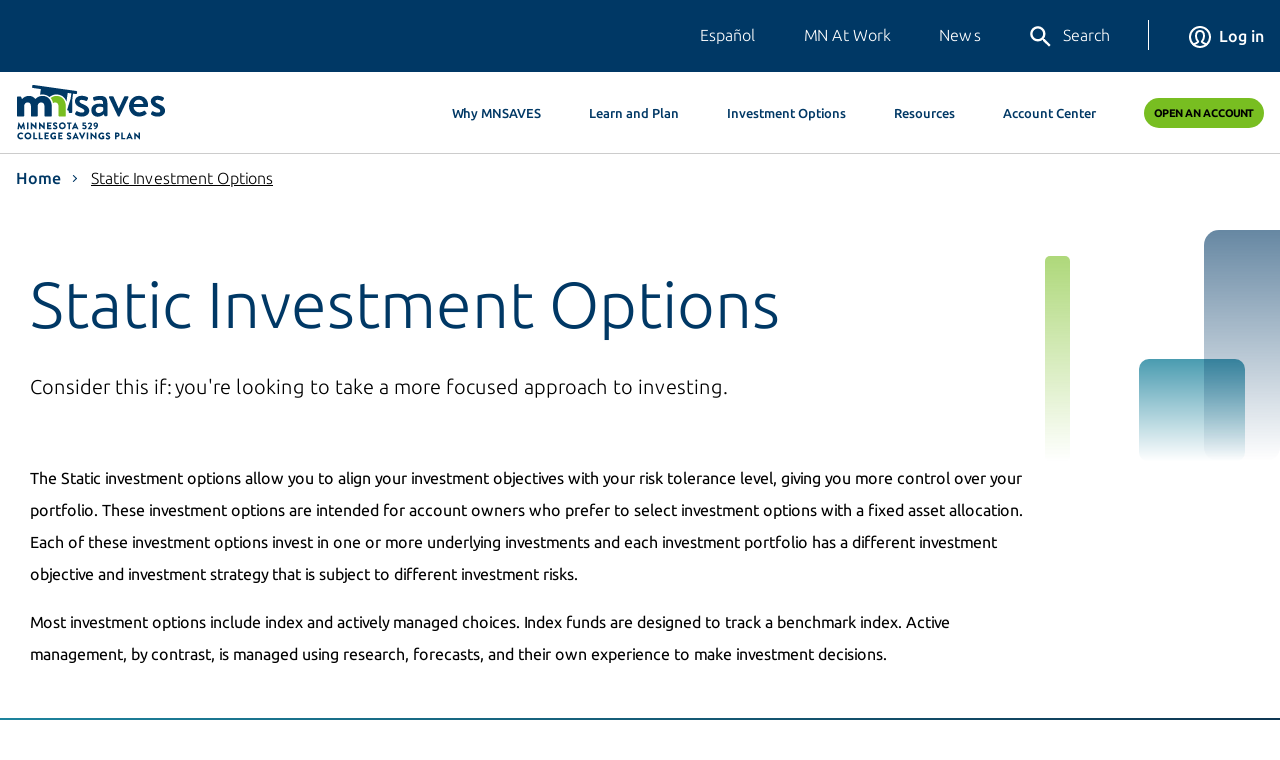

--- FILE ---
content_type: text/html; charset=utf-8
request_url: https://www.mnsaves.org/investment/static/
body_size: 90452
content:


<!DOCTYPE HTML>
<html lang="en-US">
<head>
    <title>Static Investment Options: Minnesota 529 College Savings Plan</title>
    <meta name="viewport" content="width=device-width, initial-scale=1">
    <meta http-equiv="X-UA-Compatible" content="ie=edge">


    <!-- Google Tag Manager -->
    <script>
        (function(w,d,s,l,i){w[l]=w[l]||[];w[l].push({'gtm.start':
        new Date().getTime(),event:'gtm.js'});var f=d.getElementsByTagName(s)[0],
        j=d.createElement(s),dl=l!='dataLayer'?'&l='+l:'';j.async=true;j.src=
        'https://www.googletagmanager.com/gtm.js?id='+i+dl+ '&gtm_auth=DV4d9tVxNApdGiu31z3a0g&gtm_preview=env-4&gtm_cookies_win=x';f.parentNode.insertBefore(j,f);
        })(window, document, 'script', 'dataLayer', 'GTM-M6LZ28C');
    </script>
    <!-- End Google Tag Manager -->

    <meta class="swiftype" name="category" data-type="enum" content="webpage" />
    <meta name="description" content="You may want to consider these portfolios if you&#x2019;re looking to take a more focused approach to investing.">
    <meta name="keywords" content="Minnesota 529 Static Option">
    <meta name="format-detection" content="telephone=no" />


    <meta property="og:title" content="Static Investment Options: Minnesota 529 College Savings Plan" />
    <meta property="og:type" content="website" />
    <meta property="og:url" content="https://www.mnsaves.org/investment/static/" />
    <meta property="og:image" content="https://www.mnsaves.org/media/qxebvw3f/mn-logo-tagline.svg" />
    <meta property="og:image:type" content="image/svg">
    <meta property="og:image:width" content="180">
    <meta property="og:image:height" content="65">
    <meta property="og:image:alt" content="Minnesota College Savings Plan logo">
    <meta property="og:description" content="You may want to consider these portfolios if you&#x2019;re looking to take a more focused approach to investing." />

    

    <!-- IOS Icons -->
    <link rel="apple-touch-icon" sizes="57x57" href="/favicons/apple-icon-57x57.png">
    <link rel="apple-touch-icon" sizes="60x60" href="/favicons/apple-icon-60x60.png">
    <link rel="apple-touch-icon" sizes="72x72" href="/favicons/apple-icon-72x72.png">
    <link rel="apple-touch-icon" sizes="76x76" href="/favicons/apple-icon-76x76.png">
    <link rel="apple-touch-icon" sizes="114x114" href="/favicons/apple-icon-114x114.png">
    <link rel="apple-touch-icon" sizes="120x120" href="/favicons/apple-icon-120x120.png">
    <link rel="apple-touch-icon" sizes="144x144" href="/favicons/apple-icon-144x144.png">
    <link rel="apple-touch-icon" sizes="152x152" href="/favicons/apple-icon-152x152.png">
    <link rel="apple-touch-icon" sizes="152x152" href="/favicons/apple-icon-167x167.png">
    <link rel="apple-touch-icon" sizes="180x180" href="/favicons/apple-icon-180x180.png">
    <link rel="apple-touch-icon" sizes="180x180" href="/favicons/apple-icon-192x192.png">
    <!-- Android Icons -->
    <link rel="icon" type="image/png" sizes="36x36" href="/favicons/android-icon-36x36.png">
    <link rel="icon" type="image/png" sizes="48x48" href="/favicons/android-icon-48x48.png">
    <link rel="icon" type="image/png" sizes="72x72" href="/favicons/android-icon-72x72.png">
    <link rel="icon" type="image/png" sizes="96x96" href="/favicons/android-icon-96x96.png">
    <link rel="icon" type="image/png" sizes="128x128" href="/favicons/android-icon-128x128.png">
    <link rel="icon" type="image/png" sizes="144x144" href="/favicons/android-icon-144x144.png">
    <link rel="icon" type="image/png" sizes="192x192" href="/favicons/android-icon-192x192.png">


    <!-- Normalize CSS: Global -->
    <link rel="stylesheet" href="/css/normalize.css">
    <!-- Bootstrap CSS: Global -->
    <link rel="stylesheet" integrity="sha384-QWTKZyjpPEjISv5WaRU9OFeRpok6YctnYmDr5pNlyT2bRjXh0JMhjY6hW+ALEwIH" crossorigin="anonymous" href="https://cdn.jsdelivr.net/npm/bootstrap@5.3.3/dist/css/bootstrap.min.css">
    <!-- Bootstrap Icons: Global -->
    <link rel="stylesheet" href="https://cdn.jsdelivr.net/npm/bootstrap-icons@1.11.3/font/bootstrap-icons.min.css">


    <!-- Fonts CSS: Global -->
    <link rel="stylesheet" href="/css/fonts.css">
    <!-- Master CSS: Global -->
    <link rel="stylesheet" href="/css/master.css">
    <!-- Animation On Scroll CSS: Global -->
    <link rel="stylesheet" href="/css/aos.css">

    <!-- Swiftype CSS: Global -->
    <link rel="stylesheet" href="/css/autocomplete.css">

    
    <!-- Page CSS: Page Level -->
    <link rel="stylesheet" href="/css/t12-risk.css">

    <link rel="stylesheet" href="/css/header_3_onecolumn_singlecolorbars.css">
<link rel="stylesheet" href="/css/onecolumn-copy.css">
<link rel="stylesheet" href="/css/onecolumn-responsive-table.css">
<link rel="stylesheet" href="/css/onecolumn-centered-greymultibars.css">
<link rel="stylesheet" href="/css/more-resources.css">

    <!-- JQuery JS: Global -->
    <script integrity="sha256-/JqT3SQfawRcv/BIHPThkBvs0OEvtFFmqPF/lYI/Cxo=" crossorigin="anonymous" src="https://code.jquery.com/jquery-3.7.1.min.js"></script>

    <!-- Bootstrap JS: Global -->
    <script integrity="sha384-YvpcrYf0tY3lHB60NNkmXc5s9fDVZLESaAA55NDzOxhy9GkcIdslK1eN7N6jIeHz" crossorigin="anonymous" src="https://cdn.jsdelivr.net/npm/bootstrap@5.3.3/dist/js/bootstrap.bundle.min.js"></script>

    <!-- Swiftype JS: Global-->
    <script src="/scripts/jquery.swiftype.custom.js?v=1"></script>
    <script src="/scripts/swiftypesearch.js?v=1"></script>

            <!--Analytics: Data Layer to enable rich data collection and targeting-->
            <script>
                var digitalData = { page: { pageinstanceID: "tfi:529Public:Minnesota:InvestmentOptions:Static", pageInfo: { pageName: "_PG_Static", pageURL: window.location.href, channel: "529Public", siteSubSection: "Minnesota:InvestmentOptions", breadCrumbs: "", language: "en-US" }, category: {} }, event: [] };
            </script>
            <!-- End Analytics -->


    
    <script src="https://code.highcharts.com/highcharts.js"></script>

    
<script type="text/javascript">!function(T,l,y){var S=T.location,k="script",D="instrumentationKey",C="ingestionendpoint",I="disableExceptionTracking",E="ai.device.",b="toLowerCase",w="crossOrigin",N="POST",e="appInsightsSDK",t=y.name||"appInsights";(y.name||T[e])&&(T[e]=t);var n=T[t]||function(d){var g=!1,f=!1,m={initialize:!0,queue:[],sv:"5",version:2,config:d};function v(e,t){var n={},a="Browser";return n[E+"id"]=a[b](),n[E+"type"]=a,n["ai.operation.name"]=S&&S.pathname||"_unknown_",n["ai.internal.sdkVersion"]="javascript:snippet_"+(m.sv||m.version),{time:function(){var e=new Date;function t(e){var t=""+e;return 1===t.length&&(t="0"+t),t}return e.getUTCFullYear()+"-"+t(1+e.getUTCMonth())+"-"+t(e.getUTCDate())+"T"+t(e.getUTCHours())+":"+t(e.getUTCMinutes())+":"+t(e.getUTCSeconds())+"."+((e.getUTCMilliseconds()/1e3).toFixed(3)+"").slice(2,5)+"Z"}(),iKey:e,name:"Microsoft.ApplicationInsights."+e.replace(/-/g,"")+"."+t,sampleRate:100,tags:n,data:{baseData:{ver:2}}}}var h=d.url||y.src;if(h){function a(e){var t,n,a,i,r,o,s,c,u,p,l;g=!0,m.queue=[],f||(f=!0,t=h,s=function(){var e={},t=d.connectionString;if(t)for(var n=t.split(";"),a=0;a<n.length;a++){var i=n[a].split("=");2===i.length&&(e[i[0][b]()]=i[1])}if(!e[C]){var r=e.endpointsuffix,o=r?e.location:null;e[C]="https://"+(o?o+".":"")+"dc."+(r||"services.visualstudio.com")}return e}(),c=s[D]||d[D]||"",u=s[C],p=u?u+"/v2/track":d.endpointUrl,(l=[]).push((n="SDK LOAD Failure: Failed to load Application Insights SDK script (See stack for details)",a=t,i=p,(o=(r=v(c,"Exception")).data).baseType="ExceptionData",o.baseData.exceptions=[{typeName:"SDKLoadFailed",message:n.replace(/\./g,"-"),hasFullStack:!1,stack:n+"\nSnippet failed to load ["+a+"] -- Telemetry is disabled\nHelp Link: https://go.microsoft.com/fwlink/?linkid=2128109\nHost: "+(S&&S.pathname||"_unknown_")+"\nEndpoint: "+i,parsedStack:[]}],r)),l.push(function(e,t,n,a){var i=v(c,"Message"),r=i.data;r.baseType="MessageData";var o=r.baseData;return o.message='AI (Internal): 99 message:"'+("SDK LOAD Failure: Failed to load Application Insights SDK script (See stack for details) ("+n+")").replace(/\"/g,"")+'"',o.properties={endpoint:a},i}(0,0,t,p)),function(e,t){if(JSON){var n=T.fetch;if(n&&!y.useXhr)n(t,{method:N,body:JSON.stringify(e),mode:"cors"});else if(XMLHttpRequest){var a=new XMLHttpRequest;a.open(N,t),a.setRequestHeader("Content-type","application/json"),a.send(JSON.stringify(e))}}}(l,p))}function i(e,t){f||setTimeout(function(){!t&&m.core||a()},500)}var e=function(){var n=l.createElement(k);n.src=h;var e=y[w];return!e&&""!==e||"undefined"==n[w]||(n[w]=e),n.onload=i,n.onerror=a,n.onreadystatechange=function(e,t){"loaded"!==n.readyState&&"complete"!==n.readyState||i(0,t)},n}();y.ld<0?l.getElementsByTagName("head")[0].appendChild(e):setTimeout(function(){l.getElementsByTagName(k)[0].parentNode.appendChild(e)},y.ld||0)}try{m.cookie=l.cookie}catch(p){}function t(e){for(;e.length;)!function(t){m[t]=function(){var e=arguments;g||m.queue.push(function(){m[t].apply(m,e)})}}(e.pop())}var n="track",r="TrackPage",o="TrackEvent";t([n+"Event",n+"PageView",n+"Exception",n+"Trace",n+"DependencyData",n+"Metric",n+"PageViewPerformance","start"+r,"stop"+r,"start"+o,"stop"+o,"addTelemetryInitializer","setAuthenticatedUserContext","clearAuthenticatedUserContext","flush"]),m.SeverityLevel={Verbose:0,Information:1,Warning:2,Error:3,Critical:4};var s=(d.extensionConfig||{}).ApplicationInsightsAnalytics||{};if(!0!==d[I]&&!0!==s[I]){var c="onerror";t(["_"+c]);var u=T[c];T[c]=function(e,t,n,a,i){var r=u&&u(e,t,n,a,i);return!0!==r&&m["_"+c]({message:e,url:t,lineNumber:n,columnNumber:a,error:i}),r},d.autoExceptionInstrumented=!0}return m}(y.cfg);function a(){y.onInit&&y.onInit(n)}(T[t]=n).queue&&0===n.queue.length?(n.queue.push(a),n.trackPageView({})):a()}(window,document,{
src: "https://js.monitor.azure.com/scripts/b/ai.2.min.js", // The SDK URL Source
crossOrigin: "anonymous", 
cfg: { // Application Insights Configuration
    connectionString: 'InstrumentationKey=b72cc11a-41e4-4137-94f4-7ae51987cd37;IngestionEndpoint=https://eastus2-3.in.applicationinsights.azure.com/;LiveEndpoint=https://eastus2.livediagnostics.monitor.azure.com/'
}});</script></head>

<body>
    <!-- Google Tag Manager (noscript) -->
    <noscript>
        <iframe src="https://www.googletagmanager.com/ns.html?id=GTM-M6LZ28C&gtm_auth=DV4d9tVxNApdGiu31z3a0g&gtm_preview=env-4&gtm_cookies_win=x" height="0" width="0" style="display:none;visibility:hidden"></iframe>
    </noscript>
    <!-- End Google Tag Manager (noscript) -->

    <header>


        <!-- Start Desktop Only Top Tier Nav -->
        <div class="navbar-inverse nav-upper primary-1-bkg pt-0 pb-0 mt-3 mb-3 mt-lg-0 mb-lg-0 pt-lg-3 pb-lg-3 ps-lg-3 pe-lg-3 d-none d-lg-block d-xl-block" aria-label="primary" data-analytics-id="Minnesota:InvestmentOptions:Static" data-analytics-section="component" data-analytics-componenttype="Header" data-swiftype-index="false">
            <div class="container g-lg-0 g-xl-0">
                <div class="">
                    <div class="row g-0">
                        <div class="col-4">
                            <div class="skip-links">
                                <div class="skip-content"><a id="skipbutton" href="#skiphere" class="white-links"><span class="skip-link-underline">Skip to the main content</span><span class="skip-link-no-underline">&nbsp;&nbsp;&#62;</span></a></div>
                                <div class="skip-accessibility"><a id="skipbutton2" href="/utility/accessibility" class="white-links"><span class="skip-link-underline">Accessibility Statement</span><span class="skip-link-no-underline">&nbsp;&nbsp;&#62;</span></a></div>

                                <!--Animation Toggle Button If We ever need it -->
                                <div class="animation-toggle-btn float-start" style="display:none;">
                                    <label class="md_switch white-color" for="checkAnimation">
                                        <span id="labelAnimation">Turn Animations Off:</span>
                                        <input id="checkAnimation" checked type="checkbox" tabindex="0" />
                                        <span class="md_switch__toggle"></span>
                                    </label>
                                </div>
                            </div>
                        </div>
                        <nav class="col-8">
                            <ul class="nav navbar-upper justify-content-end d-flex align-items-center">                               
                                        <li class="ms-4 me-4"><a href="/espanol/" lang="es" target="_parent" class="utility-nav-links">Español</a></li>

                                <li class="ms-4 me-4"><a href="/employer" target="_parent" class="utility-nav-links ">MN At Work</a></li>
                                <li class="ms-4 me-4"><a href="/news" target="_parent" class="utility-nav-links ">News</a></li>                                
                                <li class="ms-3 me-3 pt-1">
                                    <button type="button" class="nav-search-desktop white-color no-bold" data-bs-toggle="modal" data-bs-target="#desktopSearchModal"><img src="/media/os4ejmx5/icon-search-white.svg" shape-rendering="crispEdges" alt="" class="me-2" />Search</button>
                                </li>
                                        <li class="ms-3 me-3 pt-1"><div class="vr"></div></li>
                                        <li class="ms-4 pt-1 fw-bold">
                                            <a href="https://www.mnsaves529.org/mndtpl/auth/ll.cs" target="_blank" class="white-links"><img src="/media/5sulognn/icon-user-white.svg" shape-rendering="crispEdges" alt="" class="me-2" />Log in</a>
                                        </li>
                            </ul>
                        </nav>
                    </div>
                </div>
            </div>
        </div>
        <!-- End Desktop Only Top Tier Nav -->

        <!-- Start Main  Nav -->
        <nav class="navbar navbar-expand-lg pt-0 pb-0 mt-1 mt-lg-0 mb-lg-0 pt-lg-2 pb-lg-2 ps-lg-3 pe-lg-3" role="navigation" aria-label="secondary" data-analytics-id="Minnesota:InvestmentOptions:Static" data-analytics-section="component" data-analytics-componenttype="Menu" data-swiftype-index="false">
            <div class="container g-lg-0 g-xl-0 ps-0 pe-0  mx-lg-auto mx-xl-auto">


                <a id="main-logo" href="/" class="navbar-brand px-lg-0 pt-lg-0 pb-lg-0 logo ps-4 pe-4 ps-lg-0 pe-lg-0" >
                    <img src="/media/qxebvw3f/mn-logo-tagline.svg" width="180" height="65" shape-rendering="crispEdges" alt="MNSAVES home" />
                </a>

                <button class="navbar-toggler collapsed d-flex d-lg-none flex-column justify-content-around me-3" type="button" data-bs-toggle="collapse" data-bs-target="#navbarSupportedContent" aria-controls="navbarSupportedContent" aria-expanded="false" aria-label="Toggle navigation" data-analytics-linkname="Close Menu">
                    <span class="toggler-icon top-bar primary-1-bkg"></span>
                    <span class="toggler-icon middle-bar primary-1-bkg "></span>
                    <span class="toggler-icon bottom-bar primary-1-bkg"></span>
                </button>

                <hr class="w-100 d-sm-block d-md-block d-lg-none d-xl-none pb-0 mb-0 mt-2">

                <div class="collapse navbar-collapse mt-lg-0 pt-lg-0 " id="navbarSupportedContent" data-swiftype-index="false">
                    <div class="mx-auto ps-lg-0 pe-lg-0 ps-3 pe-3 pt-4">
                        <div class="search cta-search mx-auto d-flex d-xl-none d-lg-none">
                            <form action="javascript:searchRedirectMobile()" accept-charset="UTF-8" id="searchboxformmobile" novalidate>
                                        <img src="/media/2tnpfchh/icon-search-blue.svg" shape-rendering="crispEdges" alt="" />
                                <label for="findmobile" class="search-label visually-hidden">Search:</label>
                                <input type="text" class="form-control" id="findmobile" name="findmobile" placeholder="Search the site (required)" required>
                                <button type="submit" class="btn1 primary-1-bkg white-color text-uppercase">Submit</button> 
                            </form>
                        </div>
                        <div class="validation-container">
                            <p id="mobilesearchvalidation" class="ps-3 mt-1 mb-0"></p>
                        </div>
                            <div class="nav-login mx-auto d-flex d-xl-none d-lg-none pt-4 pb-4">
                                <a href="https://www.mnsaves529.org/mndtpl/auth/ll.cs" target="_blank" class="d-flex d-xl-none d-lg-none primary-1-color">
                                    <img src="/media/it5frbsi/icon-user-blue.svg" shape-rendering="crispEdges" alt="" />
                                    Log in
                                </a>
                            </div>
                    </div>


                    <ul class="navbar-nav me-auto mb-lg-0 align-middle w-100 justify-content-end" aria-hidden="false">

                        <li class="nav-item dropdown main-nav-item d-lg-flex align-items-center ms-0 me-0 ms-lg-3 me-lg-3 ms-xl-5 me-xl-4 ps-0">
                            <a href="#" class="primary-nav-links nav-link dropdown-toggle ps-3 pe-4 ps-lg-0 pe-lg-0" tabindex="0" id="navbarDropdown1" role="button" aria-label="Why MNSAVES" aria-controls="dropdown-panel-1" aria-expanded="false" data-bs-toggle="dropdown">
                                Why MNSAVES
                            </a>
                            <ul class="dropdown-menu multi-column columns-2 animation ps-1 pe-4 ps-lg-0 pe-lg-0" role="presentation">
                                <div class="row pt-lg-3 pb-lg-3 pt-xl-4 pb-xl-4 ps-0 pe-0 ms-0 me-0">
                                    <div class="col-sm-4 d-none d-sm-none d-md-none d-lg-block d-xl-block">
                                        <ul class="multi-column-dropdown" role="presentation">
                                            <li>
                                                <div class="icon-blue-bkg icon1 d-flex">
                                                    <img src="/media/h31eskid/icon-thumbup.svg" class="mx-auto d-block align-items-center" alt="" />
                                                </div>
                                            </li>
                                        </ul>
                                    </div>
                                    <div id="dropdown-panel-1" class="col-sm-8 ps-xl-0">
                                        <ul class="multi-column-dropdown">
                                            <li><a class="primary-sub-nav-links dropdown-item" href="/why/benefits" target="_parent" tabindex="0" aria-label="Benefits of Our 529">Benefits of Our 529</a></li>
                                            <li><a class="primary-sub-nav-links dropdown-item" href="/why/plan-for-everyone" target="_parent" tabindex="0" aria-label="A Plan for Everyone">A Plan for Everyone</a></li>
                                            <li><a class="primary-sub-nav-links dropdown-item" href="/why/about" target="_parent" tabindex="0" aria-label="About Us">About Us</a></li>
                                        </ul>
                                    </div>
                                </div>
                            </ul>
                        </li>

                        <li class="nav-item dropdown main-nav-item d-lg-flex align-items-center ms-0 me-0 ms-lg-3 me-lg-3 ms-xl-4 me-xl-4">
                            <a class="primary-nav-links nav-link dropdown-toggle ps-3 pe-4 ps-lg-0 pe-lg-0" href="#" tabindex="0" id="navbarDropdown2" role="button" aria-label="Learn and Plan" aria-controls="dropdown-panel-2" aria-expanded="false" data-bs-toggle="dropdown">
                                Learn and Plan
                            </a>
                            <ul class="dropdown-menu multi-column columns-2 animation ps-1 pe-4 ps-lg-0 pe-lg-0" role="presentation">
                                <div class="row pt-lg-3 pb-lg-3 pt-xl-4 pb-xl-4 ps-0 pe-0 ms-0 me-0">
                                    <div class="col-sm-4 d-none d-sm-none d-md-none d-lg-block d-xl-block">
                                        <ul class="multi-column-dropdown" role="presentation">
                                            <li>
                                                <div class="icon-blue-bkg icon2 d-flex">
                                                    <img src="/media/vvpagekq/icon-lightbulb.svg" class="mx-auto d-block align-items-center" alt="" />
                                                </div>
                                            </li>
                                        </ul>
                                    </div>
                                    <div id="dropdown-panel-2" class="col-sm-8 ps-xl-0">
                                        <ul class="multi-column-dropdown">
                                            <li><a class="primary-sub-nav-links dropdown-item" href="/learn/how-does-a-529-plan-work" target="_parent" tabindex="0" aria-label="How Our 529 Works">How Our 529 Works</a></li>
                                            <li><a class="primary-sub-nav-links dropdown-item" href="/learn/ways-to-save" target="_parent" tabindex="0" aria-label="Compare Ways to Save">Compare Ways to Save</a></li>
                                            <li><a class="primary-sub-nav-links dropdown-item" href="/learn/how-much-does-college-cost" target="_parent" tabindex="0" aria-label="The Cost of College">The Cost of College</a></li>
                                        </ul>
                                    </div>
                                </div>
                            </ul>
                        </li>

                        <li class="nav-item dropdown main-nav-item d-lg-flex align-items-center ms-0 me-0 ms-lg-3 me-lg-3 ms-xl-4 me-xl-4">
                            <a class="primary-nav-links nav-link dropdown-toggle ps-3 pe-4 ps-lg-0 pe-lg-0" href="#" tabindex="0" id="navbarDropdown3" role="button" aria-label="Investment Options" aria-controls="dropdown-panel-3" aria-expanded="false" data-bs-toggle="dropdown">
                                Investment Options
                            </a>
                            <ul class="dropdown-menu multi-column columns-2 wide-dropdown animation ps-1 pe-4 ps-lg-0 pe-lg-0" role="presentation">
                                <div class="row pt-lg-3 pb-lg-3 pt-xl-4 pb-xl-4 ps-0 pe-0 ms-0 me-0">
                                    <div class="col-sm-4 d-none d-sm-none d-md-none d-lg-block d-xl-block">
                                        <ul class="multi-column-dropdown" role="presentation">
                                            <li>
                                                <div class="icon-blue-bkg icon3 d-flex">
                                                    <img src="/media/arrdhqwp/icon-poll.svg" class="mx-auto d-block align-items-center" alt="" />
                                                </div>
                                            </li>
                                        </ul>
                                    </div>
                                    <div id="dropdown-panel-3" class="col-sm-8 ps-xl-0">
                                        <ul class="multi-column-dropdown">
                                            <li><a class="primary-sub-nav-links dropdown-item" href="/investment/compare" target="_parent" tabindex="0" aria-label="Compare Investment Options">Compare Investment Options</a></li>
                                            <li><a class="primary-sub-nav-links dropdown-item" href="/investment/enrollment-year" target="_parent" tabindex="0" aria-label="Enrollment Year Investment Options">Enrollment Year Investment Options</a></li>
                                            <li><a class="primary-sub-nav-links dropdown-item" href="/investment/risk-based" target="_parent" tabindex="0" aria-label="Risk Based Investment Options">Risk Based Investment Options</a></li>                                               
                                            <li><a class="primary-sub-nav-links dropdown-item" href="/investment/static" target="_parent" tabindex="0" aria-label="Static Investment Options">Static Investment Options</a></li>                                              
                                            <li><a class="primary-sub-nav-links dropdown-item" href="/investment/principal-plus" target="_parent" tabindex="0" aria-label="Principal Plus Interest Option">Principal Plus Interest Option</a></li>
                                            <li><a class="primary-sub-nav-links dropdown-item" href="/investment/price-performance" target="_parent" tabindex="0" aria-label="Daily Price &amp; Performance">Daily Price &amp; Performance</a></li>
                                            <li><a class="primary-sub-nav-links dropdown-item" href="/investment/fees" target="_parent" tabindex="0" aria-label="Fees &amp; Expenses">Fees &amp; Expenses</a></li>                                                
                                        </ul>
                                    </div>
                                </div>
                            </ul>
                        </li>

                        <li class="nav-item dropdown main-nav-item d-lg-flex align-items-center ms-0 me-0 ms-lg-3 me-lg-3 ms-xl-4 me-xl-4">
                            <a class="primary-nav-links nav-link dropdown-toggle ps-3 pe-4 ps-lg-0 pe-lg-0" href="#" tabindex="0" id="navbarDropdown4" role="button" aria-label="Resources" aria-controls="dropdown-panel-4" aria-expanded="false" data-bs-toggle="dropdown">
                                Resources
                            </a>
                            <ul class="dropdown-menu multi-column columns-2 wide-dropdown2 animation ps-1 pe-4 ps-lg-0 pe-lg-0" role="presentation">
                                <div class="row pt-lg-3 pb-lg-3 pt-xl-4 pb-xl-4 ps-0 pe-0 ms-0 me-0">
                                    <div class="col-sm-4 d-none d-sm-none d-md-none d-lg-block d-xl-block">
                                        <ul class="multi-column-dropdown" role="presentation">
                                            <li>
                                                <div class="icon-blue-bkg icon4 d-flex">
                                                    <img src="/media/pxrl0pps/icon-book.svg" class="mx-auto d-block align-items-center" alt="" />
                                                </div>
                                            </li>
                                        </ul>
                                    </div>
                                    <div id="dropdown-panel-4" class="col-sm-8 ps-xl-0">
                                        <ul class="multi-column-dropdown">
                                            <li><a class="primary-sub-nav-links dropdown-item" href="/resources/popular" target="_parent" tabindex="0" aria-label="Popular Resources">Popular Resources</a></li>
                                            <li><a class="primary-sub-nav-links dropdown-item" href="/resources/tools" target="_parent" tabindex="0" aria-label="Planning Tools">Planning Tools</a></li>
                                            <li><a class="primary-sub-nav-links dropdown-item" href="/resources/faq" target="_parent" tabindex="0" aria-label="FAQs">FAQs</a></li>
                                            <li><a class="primary-sub-nav-links dropdown-item" href="/resources/gifting" target="_parent" tabindex="0" aria-label="Gifting">Gifting</a></li>
                                            <li><a class="primary-sub-nav-links dropdown-item" href="/events" target="_parent" tabindex="0" aria-label="Events & Webinars">Events &amp; Webinars</a></li>
                                            <li><a class="primary-sub-nav-links dropdown-item" href="/resources/glossary" target="_parent" tabindex="0" aria-label="Glossary">Glossary</a></li>  
                                            <li><a class="primary-sub-nav-links dropdown-item" href="/program/financial-professionals" target="_parent" tabindex="0" aria-label="Financial Professionals">Financial Professionals</a></li>
                                            <li><a class="primary-sub-nav-links dropdown-item" href="/appointments" target="_parent" tabindex="0" aria-label="Schedule an Appointment">Schedule an Appointment</a></li>
                                        </ul>
                                    </div>
                                </div>
                            </ul>
                        </li>

                        <li class="nav-item dropdown main-nav-item d-lg-flex align-items-center ms-0 me-0 ms-xl-4 me-xl-5 ms-lg-3 me-lg-3">
                            <a class="primary-nav-links nav-link dropdown-toggle ps-3 pe-4 ps-lg-0 pe-lg-0" href="#" tabindex="0" id="navbarDropdown5" role="button" aria-label="Account Center" aria-controls="dropdown-panel-5" aria-expanded="false" data-bs-toggle="dropdown">
                                Account Center
                            </a>
                            <ul class="dropdown-menu multi-column columns-2 wide-dropdown3 animation ps-1 pe-4 ps-lg-0 pe-lg-0" role="presentation">
                                <div class="row pt-lg-3 pb-lg-3 pt-xl-4 pb-xl-4 ps-0 pe-0 ms-0 me-0">
                                    <div class="col-sm-3 d-none d-sm-none d-md-none d-lg-block d-xl-block">
                                        <ul class="multi-column-dropdown" role="presentation">
                                            <li>
                                                <div class="icon-blue-bkg icon5 d-flex">
                                                    <img src="/media/jw0k4ehd/icon-user-primary.svg" class="mx-auto d-block align-items-center" alt="" />
                                                </div>
                                            </li>
                                        </ul>
                                    </div>
                                    <div id="dropdown-panel-5" class="col-sm-9 ps-lg-4">
                                        <ul class="multi-column-dropdown">
                                            <li><a class="primary-sub-nav-links dropdown-item" href="/account/faq" target="_parent" tabindex="0" aria-label="How-tos">How&ndash;tos</a></li>
                                            <li><a class="primary-sub-nav-links dropdown-item" href="/account/forms" target="_parent" tabindex="0" aria-label="Forms">Forms</a></li>
                                        </ul>
                                    </div>
                                </div>
                            </ul>
                        </li>

                                <li class="nav-item main-nav-item text-center">
                                    <a href="/open/" target="_parent" class="btn1 cta-primary btn-primary-nav rounded-pill fs-6 mt-4 mt-lg-0" aria-label="">Open an Account</a>
                                </li>

                            <li class="mobile-bottom-links1 d-xl-none d-lg-none primary-1-bkg">
                                <a href="/espanol/" target="_parent" class="white-links mobile-bottom-links" aria-label="Español">Español</a>
                            </li>

                        <li class="mobile-bottom-links2 d-xl-none d-lg-none primary-1-bkg">
                            <a href="/employer" target="_parent" class="white-links mobile-bottom-links" aria-label="MN At Work">MN At Work</a>
                        </li>

                        <li class="mobile-bottom-links2 d-xl-none d-lg-none primary-1-bkg">
                            <a href="/news" target="_parent" class="white-links mobile-bottom-links" aria-label="News">News</a>
                        </li>

                    </ul>
                </div>
            </div>
        </nav>
        <!-- End Main  Nav -->

    </header>



    <main>
        <!-- Promo area -->

        
        

        <!-- Start Main Content -->        
        <section id="skiphere" class="content" data-analytics-id="Minnesota:InvestmentOptions:Static" data-analytics-section="component" data-analytics-componenttype="Button">

            






            <section class="site-breadcrumbs ps-lg-3 pe-lg-3" data-swiftype-index="false">
                <div class="container g-0">
                    <div class="row g-0 px-0 mx-0">
                        <div class="col-md-12 breadcrumb-main-container">
                            <div class="row g-0 px-0 mx-0">
                                <nav class="" aria-label="breadcrumbs">
                                    <ol class="breadcrumb">
                                                <li class="breadcrumb-item"><a class="breadcrumb-inactive-link" href="/" target="_parent">Home</a></li>
                                        <li class="breadcrumb-item"><a class="breadcrumb-active-link" href="/investment/static/" target="_parent" aria-current="page">Static Investment Options</a></li>
                                    </ol>
                                </nav>
                            </div>
                        </div>
                    </div>
                </div>
            </section>


<!-- Start Page Content -->

<section class="header-3">
	<div class="container g-0">
		<div class="row g-0 px-0 mx-0">
			<div class="col-md-12 header-3-main-container">
				<div class="row g-0 px-0 mx-0">
					<div class="col-lg-12 header-3-inner-container">
						<div class="row g-0 px-0 mx-0">
							<div class="header-3-gradient-1 os-item" data-aos="fade-up" data-aos-easing="linear" data-aos-duration="500" data-aos-delay="0"></div>
							<div class="header-3-gradient-2 os-item" data-aos="fade-up" data-aos-easing="linear" data-aos-duration="500" data-aos-delay="100"></div>
							<div class="header-3-gradient-3 os-item" data-aos="fade-up" data-aos-easing="linear" data-aos-duration="500" data-aos-delay="300"></div>
							<div class="header-3-gradient-4 os-item" data-aos="fade-up" data-aos-easing="linear" data-aos-duration="500" data-aos-delay="400"></div>
							<div class="header-3-gradient-5 os-item" data-aos="fade-up" data-aos-easing="linear" data-aos-duration="500" data-aos-delay="500"></div>

							<div class="col-lg-12 header-3-content os-item" data-aos="fade-right" data-aos-easing="linear" data-aos-duration="500" data-aos-delay="0" data-swiftype-index="true">
										<h1 class="primary-1-color">Static Investment Options</h1>
<p class="mt-4 pt-1 mb-4 mb-lg-0 pb-3 pb-sm-1 pb-lg-0">Consider this if: you're looking to take a more focused approach to investing.</p>
							</div>
						</div>
					</div>
				</div>

			</div>
		</div>
	</div>
</section>



<section class="onecolumn-copy-module ">
	<div class="container g-0">		
		<div class="row g-0 px-0 mx-0">
			<div class="col-md-12 onecolumn-copy-module-main-container">
				<div class="row g-0 px-0 mx-0">
					<div class="col-lg-12 onecolumn-copy-module-inner-container">
						<div class="row g-0 px-0 mx-0">
							<div class="onecolumn-copy-module-content os-item" data-aos="fade-right" data-aos-easing="linear" data-aos-duration="500" data-aos-delay="0">
					
<p>The Static investment options allow you to align your investment objectives with your risk tolerance level, giving you more control over your portfolio. These investment options are intended for account owners who prefer to select investment options with a fixed asset allocation. Each of these investment options invest in one or more underlying investments and each investment portfolio has a different investment objective and investment strategy that is subject to different investment risks.</p>
<p class="mb-5">Most investment options include index and actively managed choices. Index funds are designed to track a benchmark index. Active management, by contrast, is managed using research, forecasts, and their own experience to make investment decisions.</p>
							</div>
						</div>
					</div>
				</div>

			</div>
		</div>
	</div>
</section>




<section class="onecolumn-responsive-table-module gradient-bkg-6">
	<div class="container g-0">
		<div class="row g-0 px-0 mx-0">
			<div class="col-md-12 onecolumn-responsive-table-module-main-container">
				<div class="row g-0 px-0 mx-0">
					<div class="col-lg-12 onecolumn-responsive-table-module-inner-container">
						<div class="row g-0 px-0 mx-0">

							<div class="onecolumn-responsive-table-module-content os-item" data-aos="fade-up" data-aos-easing="linear" data-aos-duration="500" data-aos-delay="0">
									<h2 class="white-color">How the Static Investment Options work</h2>
<p class="white-color pb-2">These investment options each invest in one or more underlying mutual funds. The investment options let you choose the mix of assets that align with your investment objectives and strategy.</p>
<p class="white-color">The allocations to the underlying mutual funds in the Static investment options do not change automatically as the beneficiary ages as they do in the enrollment year options. Investments will remain in the Static investment options until the account owner instructs the Plan to move them to another investment option. The Board may change the asset allocations and underlying mutual funds for these investment options (as well as for the other investment options) at any time.</p>
												<table class="table table-bordered table-responsive-stack" id="staticTable">
													<thead>
														<tr>
															<th class="table-header-color" scope="col" colspan="1">Investment Name</th>
															<th class="table-header-color" scope="col" colspan="1">Risk Level</th>
															<th class="table-header-color" scope="col" colspan="1">Investment Objective</th>
															<th class="table-header-color" scope="col" colspan="3">Allocation</th>
														</tr>
													</thead>
													<tbody class="tbody">
																		<tr class="">

																			<th scope="row"><a href="/investment/static/us-large-cap-equity-option/" class="enrollment-year-th" aria-label="U.S. Large Cap Equity Option" target="_parent">U.S. Large Cap Equity Option</a></th>

																			<td>Aggressive</td>
																			<td>This Investment Option seeks to provide a favorable long-term total return, mainly from capital appreciation.</td>
																			<td>
    <div class="pie-chart-main-container">
        <div id="pie-graph-static-1" class="risk-based-module3-pie-graphs"></div>
        <div class="piekey">

            <ul class="piekey-ul">
                <li class="box1"><strong>100.00%</strong> U.S. Equity</li>
            </ul>

            <div style="clear:both"></div>

        </div>
    </div>

</td>
																		</tr>
																		<tr class="stripe">

																			<th scope="row"><a href="/investment/static/large-cap-responsible-equity-option/" class="enrollment-year-th" aria-label="Large Cap Responsible Equity Option" target="_parent">Large Cap Responsible Equity Option</a></th>

																			<td>Aggressive</td>
																			<td>This Investment Option seeks to provide a favorable long-term total return.</td>
																			<td>
    <div class="pie-chart-main-container">
        <div id="pie-graph-static-2" class="risk-based-module3-pie-graphs"></div>
        <div class="piekey">

            <ul class="piekey-ul">
                <li class="box1"><strong>100.00%</strong> U.S. Equity</li>
            </ul>

            <div style="clear:both"></div>

        </div>
    </div>

</td>
																		</tr>
																		<tr class="">

																			<th scope="row"><a href="/investment/static/international-equity-index-option/" class="enrollment-year-th" aria-label="International Equity Index Option" target="_parent">International Equity Index Option</a></th>

																			<td>Aggressive</td>
																			<td>This Investment Option seeks to provide a favorable long-term total return, mainly from capital appreciation.</td>
																			<td>
    <div class="pie-chart-main-container">
        <div id="pie-graph-static-3" class="risk-based-module3-pie-graphs"></div>
        <div class="piekey">

            <ul class="piekey-ul">
                <li class="box5"><strong>100.00%</strong> International Equity</li>
            </ul>

            <div style="clear:both"></div>

        </div>
    </div>

</td>
																		</tr>
																		<tr class="stripe">

																			<th scope="row"><a href="/investment/static/us-international-equity-index-option/" class="enrollment-year-th" aria-label="U.S. and International Equity Option" target="_parent">U.S. and International Equity Option</a></th>

																			<td>Aggressive</td>
																			<td>This Investment Option seeks to provide a favorable long-term total return, mainly from capital appreciation.</td>
																			<td>
    <div class="pie-chart-main-container">
        <div id="pie-graph-static-4" class="risk-based-module3-pie-graphs"></div>
        <div class="piekey">

            <ul class="piekey-ul">
                <li class="box1"><strong>60.00%</strong> U.S. Equity</li>
<li class="box5"><strong>30.00%</strong> International Equity</li>
<li class="box4"><strong>10.00%</strong> Real Estate</li>
            </ul>

            <div style="clear:both"></div>

        </div>
    </div>

</td>
																		</tr>
																		<tr class="">

																			<th scope="row"><a href="/investment/static/fixed-income-option/" class="enrollment-year-th" aria-label="100% Fixed-Income Option" target="_parent">100% Fixed-Income Option</a></th>

																			<td>Moderate</td>
																			<td>This Investment Option seeks to provide a moderate long-term rate of return, primarily through current income.</td>
																			<td>
    <div class="pie-chart-main-container">
        <div id="pie-graph-static-5" class="risk-based-module3-pie-graphs"></div>
        <div class="piekey">

            <ul class="piekey-ul">
                <li class="box2"><strong>100.00%</strong> Fixed-Income</li>
            </ul>

            <div style="clear:both"></div>

        </div>
    </div>

</td>
																		</tr>
																		<tr class="stripe">

																			<th scope="row"><a href="/investment/static/money-market-option/" class="enrollment-year-th" aria-label="Money Market Option" target="_parent">Money Market Option</a></th>

																			<td>Conservative</td>
																			<td>This Investment Option seeks to provide current income consistent with preservation of capital.</td>
																			<td>
    <div class="pie-chart-main-container">
        <div id="pie-graph-static-6" class="risk-based-module3-pie-graphs"></div>
        <div class="piekey">

            <ul class="piekey-ul">
                <li class="box3"><strong>100.00%</strong> Capital Preservation</li>
            </ul>

            <div style="clear:both"></div>

        </div>
    </div>

</td>
																		</tr>
													</tbody>
												</table>

<p class="white-color text-center-align">The investment options are subject to the risks of the underlying funds including the loss <span class="no-wrap">of principal.</span></p>								
								
							</div>
						</div>
					</div>
				</div>

			</div>
		</div>
	</div>
</section>




<section  class="onecolumn-grey-bar pb-4 grey-6-bkg">
	<div class="row g-0 px-0 mx-0">
		<div class="col-lg-12 onecolumn-grey-bar-main-container  grey-6-bkg">
			<div class="container g-0">

				<div class="row g-0 px-0 mx-0">
					<div class="col-lg-12 d-flex align-items-center onecolumn-grey-bar-inner-container " >
							<div class="onecolumn-grey-bar-gradient-1 os-item" data-aos="fade-up" data-aos-easing="linear" data-aos-duration="500" data-aos-delay="0"></div>
							<div class="onecolumn-grey-bar-gradient-2 os-item" data-aos="fade-up" data-aos-easing="linear" data-aos-duration="500" data-aos-delay="200"></div>
							<div class="onecolumn-grey-bar-gradient-3 os-item" data-aos="fade-up" data-aos-easing="linear" data-aos-duration="500" data-aos-delay="400"></div>
							<div class="onecolumn-grey-bar-gradient-4 os-item" data-aos="fade-up" data-aos-easing="linear" data-aos-duration="500" data-aos-delay="600"></div>
						<div class="onecolumn-grey-bar-inner-content os-item" data-aos="fade-in" data-aos-easing="linear" data-aos-duration="500" data-aos-delay="600" data-swiftype-index="true">
										<h2 class="primary-1-color h2-version1">Ready to get started?</h2>


								<a class="mt-4 cta-primary-link mx-auto" href="/open/" target="_parent" aria-label="">Open an Account</a>


						</div>
					</div>
				</div>

			</div>
		</div>
	</div>
</section>



<section class="onecolumn-copy-module mt-5">
	<div class="container g-0">		
		<div class="row g-0 px-0 mx-0">
			<div class="col-md-12 onecolumn-copy-module-main-container">
				<div class="row g-0 px-0 mx-0">
					<div class="col-lg-12 onecolumn-copy-module-inner-container">
						<div class="row g-0 px-0 mx-0">
							<div class="onecolumn-copy-module-content os-item" data-aos="fade-right" data-aos-easing="linear" data-aos-duration="500" data-aos-delay="0">
					
											<h2 class="onecolumn-copy-module-h2-2 black-color pb-2">Things to consider</h2>
														<h3 class="onecolumn-copy-module-h3 black-color pb-2">Changing your investments</h3>
<p>Once you invest in a particular investment option, you can transfer contributions and any earnings to another investment option up to twice per calendar year or upon a transfer of funds to a Minnesota College Savings Plan account for a <span class="no-wrap">different beneficiary.</span></p>														<h3 class="onecolumn-copy-module-h3 black-color pb-2">Periodically reviewing your investments</h3>
<p>It's a good idea to periodically reevaluate your investment strategy as your goals, investment horizon, and personal situation changes—for example, annually at tax time, on a yearly basis if your income changes, or upon the birth of <span class="no-wrap">another child.</span></p>
							</div>
						</div>
					</div>
				</div>

			</div>
		</div>
	</div>
</section>


<section class="more-resources">
    <div class="row g-0 px-0 mx-0 more-resources-main-container" data-analytics-id="" data-analytics-section="" data-analytics-componenttype="" data-swiftype-index="false">
        <div class="container col-md-12" data-analytics-section="" data-analytics-id="">
            <div class="col-md-12 more-resources-row-1-container">
                <div class="more-resources-row-1-heading row g-0 px-0 mx-0 os-item" data-aos="fade-right" data-aos-easing="linear" data-aos-duration="500" data-aos-delay="100">
                    <h2 class="grey-1-color">More to explore</h2>
                </div>
            </div>
            <div class="col-md-12 more-resources-row-2-container">
                <div class="row g-0 px-0 mx-0 ">
                    <ul class="list-unstyled g-0 px-0 mx-0">

                                        <li class="col-lg-4 float-lg-start">
                                            <div class="more-resources-1 os-item" data-aos="fade-up" data-aos-easing="linear" data-aos-duration="500" data-aos-delay="400">
                                                <div class="more-resources-content shadow">
                                                    <div class="more-resources-gradient"></div>
                                                        <h3 class="black-color">Compare investment options</h3>
                                                        <p>We make it easy to choose investment options that fit your financial needs and savings goals.</p>
                                                        <a class="primary-3-color content-link more-resources-link" href="/investment/compare" target="_parent" aria-label="">Discover your options</a>
                                                </div>                                                
                                            </div>
                                        </li>                                        
                                        <li class="col-lg-4 float-lg-start">
                                            <div class="more-resources-2 os-item" data-aos="fade-up" data-aos-easing="linear" data-aos-duration="500" data-aos-delay="600">
                                                <div class="more-resources-content shadow">
                                                    <div class="more-resources-gradient"></div>
                                                        <h3 class="black-color">Popular resources</h3>
                                                        <p>Use our MNSAVES resources to find options that fit your savings goals and support your child’s path to a college education.</p>
                                                        <a class="primary-3-color content-link more-resources-link" href="/resources/popular" target="_parent" aria-label="">529 resources</a>
                                                </div>                                                
                                            </div>
                                        </li>                                        
                                        <li class="col-lg-4 float-lg-start">
                                            <div class="more-resources-3 os-item" data-aos="fade-up" data-aos-easing="linear" data-aos-duration="500" data-aos-delay="800">
                                                <div class="more-resources-content shadow">
                                                    <div class="more-resources-gradient"></div>
                                                        <h3 class="black-color">Contact us</h3>
                                                        <p>Have questions about MNSAVES? Need information for your current account? We’re here to help!</p>
                                                        <a class="primary-3-color content-link more-resources-link" href="/utility/contact" target="_parent" aria-label="">Get in contact</a>
                                                </div>                                                
                                            </div>
                                        </li>                                        

                    </ul>
                </div>
            </div>
        </div>
    </div>
</section>
<!-- End Page Content -->



                <section id="inquirersignup" class="email-signup-module os-item" data-aos="fade-right" data-aos-easing="linear" data-aos-duration="500" data-aos-delay="100" data-swiftype-index="false">
                    <div class="row g-0 px-0 mx-0 email-area-main-container">
                        <div class="container col-md-12 ">
                            <div class="col-lg-11 email-area-container">

                                <div class="row g-0 px-0 mx-0">

                                    <div class="col-lg-7 email-area-l-col">
                                            <img src="/media/o1mh0jh0/icon-email-blue.svg" shape-rendering="crispEdges" alt="" class="me-2 pe-3 float-start" />
                                        <h2 class="black-color">Want more time before getting started? Sign up to receive information on a MNSAVES plan and college savings tips.</h2>
                                    </div>

                                    <div class="col-lg-5 email-area-r-col">									
                                        <div class="email cta-email mx-auto d-flex">
                                            <form action="/api/subscribe/Submit" accept-charset="UTF-8" id="subscribeForm" method="post" novalidate>
                                                <input name="__RequestVerificationToken" type="hidden" value="CfDJ8E_MebB-r09Jkas1DEM-DZ0JT4sUOdS7qet96j5PFdSsfTN0Kikqi-aBqgqVT6kfcGQB9_r-9tn5QBHztIfbmJTkatexWe9-qqIYFGQYZl2AfC8XyXbucRGw-W9r1_LdGuWnwjUe0zShaYJNjTIWbcM" />
                                                <input type="hidden" id="pagename" name="pagename" aria-hidden="true" value="Static" />
                                                <input type="hidden" id="smsg" name="smsg" aria-hidden="true" value="Thanks for registering!" />
                                                <div class="form-floating">
                                                    <input type="email" class="form-control input" id="emailsignup" name="emailsignup" placeholder="Enter your email address (required)" autocomplete="email" required>
                                                    <label for="emailsignup" class="black-color">Enter your email address (required)</label>
                                                </div>

                                                <button type="submit" class="btn1 primary-1-bkg white-color text-uppercase" aria-label="Submit">Submit</button>
                                            </form>
                                        </div>
                                        <div class="email-validation-container">
                                            <span id="email-result-icon" class="float-start" aria-hidden="true"></span>
                                            <p id="emailsignup-result" class="float-start" role="alert"></p>
                                        </div>
                                    </div>

                                </div>

                            </div>
                        </div>
                    </div>
                </section>

        </section>

    </main>
    <!-- End Main Content -->
    <!-- Begin Footer -->
    <div class="footer">
        <div class="primary-1-bkg mx-0 px-0 g-0" data-analytics-id="Minnesota:InvestmentOptions:Static" data-analytics-section="component" data-analytics-componenttype="Footer">
            <div class="container g-0" data-analytics-section="subpage" data-analytics-id="Footer">
                <footer class="text-lg-start">
                    <!-- Begin Footer Section 1: Links  -->
                    <section class="footer-links">
                        <div class="container text-md-start mt-0">
                            <!-- Grid row -->
                            <div class="row mt-0 pt-5 mx-0 px-3">
                                <!-- Grid column 1 -->
                                <div class="d-none d-md-block d-xl-block d-xxl-block col-md-4 col-lg-4 col-xl-2 mx-auto mb-4" data-swiftype-index="false">
                                    <!-- Links -->
                                    <h2 class="mb-4">Why MNSAVES</h2>

                                    <ul>
                                        <li><a href="/why/benefits" target="_parent" class="tiaa-white-footer-links">Benefits of Our 529</a></li>
                                        <li><a href="/why/plan-for-everyone" target="_parent" class="tiaa-white-footer-links">A Plan for Everyone</a></li>
                                        <li><a href="/why/about" target="_parent" class="tiaa-white-footer-links">About Us</a></li>
                                    </ul>

                                </div>
                                <!-- Grid column 1 -->
                                <!-- Grid column 2 -->
                                <div class="d-none d-md-block d-xl-block d-xxl-block col-md-4 col-lg-4 col-xl-2 mx-auto mb-4" data-swiftype-index="false">
                                    <!-- Links -->
                                    <h2 class="mb-4">Learn &amp; Plan</h2>
                                    <ul>
                                        <li><a href="/learn/how-does-a-529-plan-work" target="_parent" class="tiaa-white-footer-links">How Our 529 Works</a></li>
                                        <li><a href="/learn/ways-to-save" target="_parent" class="tiaa-white-footer-links">Compare Ways to Save</a></li>
                                        <li><a href="/learn/how-much-does-college-cost" target="_parent" class="tiaa-white-footer-links">The Cost of College</a></li>
                                    </ul>
                                </div>
                                <!-- Grid column 2 -->
                                <!-- Grid column 3 -->
                                <div class="d-none d-md-block d-xl-block d-xxl-block col-md-4 col-lg-4 col-xl-2 mx-auto mb-4" data-swiftype-index="false">
                                    <!-- Links -->
                                    <h2 class="mb-4">Investment Options</h2>
                                    <ul>
                                        <li><a href="/investment/compare" target="_parent" class="tiaa-white-footer-links">Compare Investment Options</a></li>
                                        <li><a href="/investment/enrollment-year" target="_parent" class="tiaa-white-footer-links">Enrollment Year Investment Options</a></li>
                                        <li><a href="/investment/risk-based" target="_parent" class="tiaa-white-footer-links">Risk Based Investment Options</a></li>
                                        <li><a href="/investment/static" target="_parent" class="tiaa-white-footer-links">Static Investment Options</a></li>                                       
                                        <li><a href="/investment/principal-plus" target="_parent" class="tiaa-white-footer-links">Principal Plus Interest Option</a></li>
                                        <li><a href="/investment/price-performance" target="_parent" class="tiaa-white-footer-links">Daily Price &amp; Performance</a></li>
                                        <li><a href="/investment/fees" target="_parent" class="tiaa-white-footer-links">Fees &amp; Expenses</a></li>                                           
                                    </ul>
                                </div>
                                <!-- Grid column 3 -->
                                <!-- Grid column 4 -->
                                <div class="d-none d-md-block d-xl-block d-xxl-block col-md-4 col-lg-4 col-xl-2 mx-auto mb-4" data-swiftype-index="false">
                                    <!-- Links -->
                                    <h2 class="mb-4">Resources</h2>
                                    <ul>
                                        <li><a href="/resources/popular" target="_parent" class="tiaa-white-footer-links">Popular Resources</a></li>
                                        <li><a href="/resources/tools/" target="_parent" class="tiaa-white-footer-links">Planning Tools</a></li>
                                        <li><a href="/resources/faq" target="_parent" class="tiaa-white-footer-links">FAQs</a></li>                                        
                                        <li><a href="/resources/gifting" target="_parent" class="tiaa-white-footer-links">Gifting</a></li>
                                        <li><a href="/events" target="_parent" class="tiaa-white-footer-links">Events &amp; Webinars</a></li>                                        
                                        <li><a href="/resources/glossary" target="_parent" class="tiaa-white-footer-links">Glossary</a></li>  
                                        <li><a href="/program/financial-professionals" target="_parent" class="tiaa-white-footer-links">Financial Professionals</a></li>
                                        <li><a href="/appointments" target="_parent" class="tiaa-white-footer-links">Schedule an Appointment</a></li>
                                    </ul>
                                </div>
                                <!-- Grid column 4-->
                                <!-- Grid column 5 -->
                                <div class="d-none d-md-block d-xl-block d-xxl-block col-md-4 col-lg-4 col-xl-2 mx-auto mb-4" data-swiftype-index="false">
                                    <!-- Links -->
                                    <h2 class="mb-4">Account Center</h2>
                                    <ul>
                                        <li><a href="/account/faq" target="_parent" class="tiaa-white-footer-links">How&ndash;tos</a></li>
                                        <li><a href="/account/forms" target="_parent" class="tiaa-white-footer-links">Forms</a></li>
                                        <li><a href="/open" target="_parent" class="tiaa-white-footer-links">Open an Account</a></li>
                                    </ul>
                                </div>
                                <!-- Grid column 5 -->
                                <!-- Grid column 6 -->
                                <div class="col-md-4 col-lg-4 col-xl-2 mx-auto mb-4" data-swiftype-index="false">
                                    <!-- Links -->
                                    <h2>
                                        Need Help?  
                                    </h2>
                                    <p class="need-help">Call <a href="tel:&#x2B;18773384646" class="tiaa-white-footer-links fw-bold no-wrap">1-877-338-4646</a></p>
                                    <ul role="presentation">
										<li><a href="/utility/contact" target="_parent" class="tiaa-white-footer-links">Contact Us</a></li>                                        
									</ul>

                                    <div class="footer-social mb-3">

                                        <div class="row pt-3 pb-2">
                                            <div class="col-12 d-flex align-items-center">
                                                <h2 class="mb-0 fw-bold">Follow Us</h2>
                                            </div>
                                            <div class="col-12 d-flex align-items-center pt-2 pb-2">
                                            <ul>
                                                            <li class="float-start"><a href="https://www.facebook.com/MNCollegeSavingsPlan" target="_blank" class=" pe-2  tiaa-white-footer-links"><img src="/media/znqg5xku/icon-facebook.svg" width="19" height="18" shape-rendering="crispEdges" alt="Facebook" aria-label="" /></a></li>
                                                            <li class="float-start"><a href="https://www.youtube.com/@minnesota529collegesavings7" target="_blank" class="ps-2 pe-2  tiaa-white-footer-links"><img src="/media/2p3hkr2d/icon-youtube.svg" width="22" height="18" shape-rendering="crispEdges" alt="YouTube" aria-label="" /></a></li>
                                                            <li class="float-start"><a href="https://www.linkedin.com/company/minnesota-college-savings-plan/?original_referer=" target="_blank" class="ps-2 pe-2  tiaa-white-footer-links"><img src="/media/ex3bs5ik/icon-linkedin.svg" width="17" height="18" shape-rendering="crispEdges" alt="LinkedIn" aria-label="" /></a></li>
                                                            <li class="float-start"><a href="https://www.instagram.com/mnsaves529/" target="_blank" class="ps-2   tiaa-white-footer-links"><img src="/media/p41fguea/icon-instagram.svg" width="16" height="18" shape-rendering="crispEdges" alt="Instagram" aria-label="" /></a></li>
                                            </ul>
                                            </div>
                                        </div>
                                    </div>

                                    <div class="footer-app mb-3">
                                        <div class="row pb-2">
                                            <div class="col-12 pb-2" style="text-align: center;">
                                                <img style="max-width:100px;" src="/media/20ifirxn/readysave-529-app-logo.webp" class="img-fluid rounded-3 ready-save-logo" alt="ReadySave 529">
                                            </div>
                                            <h2>Access your account on–the–go with the <span class="uppercase">ReadySave</span><sup>™</sup> 529 App</h2>
                                            <div class="col-6 apple-app-container">
                                                <a class="tiaa-white-footer-links" href="https://apps.apple.com/us/app/readysave529/id1538849481" target="_blank"><img class="apple-app-img" src="/media/mjlhwcbm/icon-apple-app-store.svg" width="100" height="30" shape-rendering="crispEdges" alt="Download ReadySave 529 app on Apple Store" aria-label="" /></a>
                                            </div>
                                            <div class="col-6 ps-1 pb-2">
                                                <a class="tiaa-white-footer-links" href="https://play.google.com/store/apps/details?id=com.ascensus.readysave529" target="_blank"><img class="google-app-img" src="/media/m33oguww/icon-google-play.svg" width="100" height="30" shape-rendering="crispEdges" alt="Download ReadySave 529 app on Google Play Store" aria-label="" /></a>
                                            </div>
                                        </div>
                                    </div>

                                    <div class="footer-small zindex-1">
										<a class="tiaa-white-footer-links" href="https://www.tiaa.org/public/" target="_blank"><img src="/media/mqkdwhvg/tiaa-logo-white.svg" width="100" height="26" shape-rendering="crispEdges" alt="TIAA Logo" aria-label="" /></a>

                                        <ul role="presentation">
                                            <li>Managed by TIAA&#x2013;CREF Tuition Financing, Inc. (TFI)</li>                                            
                                        </ul>
                                        <ul>
                                            <li><a href="/utility/privacy-policy" class="tiaa-white-footer-links">Privacy Policy</a></li>
                                            <li><a href="/utility/accessibility" class="tiaa-white-footer-links">Accessibility Statement</a></li>
                                            <li><a href="/utility/sitemap" class="tiaa-white-footer-links">Sitemap</a></li>
                                            <li><a href="/utility/security" class="tiaa-white-footer-links">Security Center</a></li>
                                            <li><a href="/documents/mn_plan_description.pdf" class="tiaa-white-footer-links">Plan Description</a></li>
                                        </ul>

                                    </div>
                                </div>
                                <!-- Grid column 6 -->                               
                            </div>
                            <!-- Grid row -->
                        </div>
                    </section>
                    <!-- End Footer Section: Links  -->
                    <!-- Begin Footer Section 2: Footnotes & Disclaimers  -->
                    <section class="footer-legal px-3">
                        <div class="container footer-border text-md-start mt-5 pt-2 pt-lg-5 px-0">
                            <!-- Grid row -->
                            <div class="row mt-3">
                                <!-- Grid column: Logo -->
                                <div class="col-md-12 col-lg-4 col-xl-4 mx-auto mb-4">
                                    <a class="footer-logo-container" href="/" ><img class="footer-logo" src="/media/p0bfwqjf/mn-logo-tagline-white.svg" width="320" height="87" shape-rendering="crispEdges" alt="MNSAVES Logo home" aria-label="" /></a>
                                </div>
                                <!-- Grid column: Logo -->
                                <!-- Grid column: Footnotes & Dislaimer -->
                                <div class="col-md-12 col-lg-8 col-xl-8 mx-auto mb-4 mt-4 mt-xl-1 ps-lg-5 pe-lg-5">

                                    <h2 class="fw-bold mb-4 disclaimer-bar">Disclosures</h2>


                                    

                                    <div class="site-level-disclaimer" data-swiftype-index="false">
                                        <p class="fw400">For more information about the Minnesota College Savings Plan, call <a href="tel:+18773384646" class="fw400">1-877-338-4646</a> or click here for a <a href="/documents/mn_plan_description.pdf" target="_parent" class="fw400" aria-label="Plan Description PDF">Plan Description</a> which includes investment objectives, risks, charges, expenses, and other important information. Read and consider it carefully before investing.</p>
<p class="fw400">NOTE: Prior to investing, check with your home state to learn if it offers tax or other benefits such as financial aid, scholarship funds or protection from creditors for investing in its own 529 plan. Consult your legal or tax professional for tax advice. Investments in the Plan are neither insured nor guaranteed and there is the risk of investment loss.</p>
<p class="fw400">If the funds aren't used for qualified higher education expenses, a 10% penalty tax on earnings (as well as federal and state income taxes) may apply.</p>
<p class="fw400">The Minnesota College Savings Plan is offered by the State of Minnesota. <span class="no-wrap">TIAA-CREF</span> Tuition Financing, Inc. (TFI), program manager. <span class="no-wrap">TIAA-CREF</span> Individual &amp; Institutional Services, LLC, Member FINRA, distributor for the Minnesota College Savings Plan.</p>
<p>The Plan Web site contains links to other Web sites. Neither the Plan nor TFI and its affiliates are responsible for the content of those other Web sites. The accuracy of information on those sites cannot be confirmed.</p>
<p>All social media platforms are managed by the State of Minnesota.</p>
                                    </div>

                                            <section class="admaster">
                                                <div class="row g-0 mx-0 my-0 px-0 py-0">
                                                    <div class="col-md-12 mx-0 my-0 px-0 py-0">
                                                        <p class="mx-0 my-0 px-0 py-0 ">
4395785                                                        </p>
                                                    </div>
                                                </div>
                                            </section>

                                </div>
                                <!-- Grid column: Footnotes & Dislaimer -->
                            </div>
                            <!-- Grid row -->
                        </div>
                    </section>
                    <!-- End Footer Section 2: Footnotes & Disclaimers  -->
                </footer>
            </div>
        </div>
    </div>
    <!-- End Footer -->
    <!-- Begin Desktop Search Modal -->
    <section class="search-modal">
        <div class="modal fade" id="desktopSearchModal" tabindex="-1" role="dialog" aria-labelledby="desktopSearch" aria-hidden="true" aria-modal="true" aria-label="Search" data-swiftype-index="false">
            <div class="modal-dialog modal-dialog-centered">
                <div class="modal-content">
                    <div class="modal-header">
                        <button type="button" class="btn-close first-focusable-element" aria-label="Close" data-bs-dismiss="modal">Close</button>
                    </div>
                    <div class="modal-body mt-3 mb-3">
                        <h2 class="text-center">Need help finding something? Type in the search bar below.</h2>
                        <div class="mx-auto px-5 mt-4">
                            <div class="search cta-search mx-auto d-flex">
                                <form action="javascript:searchRedirect()" accept-charset="UTF-8" id="searchboxformmodal" novalidate>
                                            <img src="/media/2tnpfchh/icon-search-blue.svg" shape-rendering="crispEdges" alt="" />
                                    <label id="desktopSearch" for="finddesktop" class="search-label visually-hidden">Search:</label>
                                    <input type="text" class="form-control" id="finddesktop" name="finddesktop" placeholder="Search the site (required)" required>
                                    <button type="submit" class="btn1 text-uppercase last-focusable-element">Submit</button>
                                </form>
                            </div>
                            <div class="validation-container">
                                <p id="desktopsearchvalidation" class="ps-3 mt-1 mb-0"></p>
                            </div>
                        </div>
                    </div>
                    <div class="modal-footer">
                    </div>
                </div>
            </div>
        </div>
    </section>
    <!-- End Desktop Search Modal -->

    
    

    <!-- Begin Back to Top Button -->
    <section class="back-to-top" data-analytics-id="Minnesota:InvestmentOptions:Static" data-analytics-section="component" data-analytics-componenttype="JumpNav" data-swiftype-index="false">
        <button type="button" id="btn-back-to-top">Back To Top</button>
    </section>
    <!-- End Back to Top Button -->
    <!-- Scripts -->
    <!-- DOM Purify JS: Global -->
    <script integrity="sha512-BdRNuI8/lsyxkKQVxK1lVtfZshggfXPAwEP+JAOJEKx6Y8SLfcBSRdaWyXQmMxo+wG180uFqXYGjGRL0mh4/Jw==" crossorigin="anonymous" referrerpolicy="no-referrer" src="https://cdnjs.cloudflare.com/ajax/libs/dompurify/3.1.7/purify.min.js"></script>
    <!-- Master JS: Global -->
    <script src="/scripts/master.js"></script>
    <!-- Animation On Scroll JS: Global -->
    <script src="/scripts/aos.js"></script>


    
    <!-- Page Level JS: Page Level -->
    <script src="/scripts/t12-risk-based.js"></script>

            <script type="text/javascript">
            Highcharts.chart('pie-graph-static-1', {
                chart: {
                    plotBackgroundColor: null,
                    plotBorderWidth: null,
                    plotShadow: false,
                    type: 'pie'
                },
                title: {
                    text: '',
                    y: 225
                },
                legend: {
                    enabled: false
                },
                tooltip: {
                    pointFormat: '{series.name}: <b>{point.percentage:.1f}%</b>',
                    enabled: false,
                },
                accessibility: {
                    enabled: false,
                    point: {
                        valueSuffix: '%'
                    }
                },
                credits: {
                    enabled: false
                },
                plotOptions: {
                    pie: {
                        allowPointSelect: true,
                        cursor: 'pointer',
                        dataLabels: {
                            enabled: false,
                            formatter: function () {
                                return this.key + ': ' + this.y + '%';
                            }
                        },
                        showInLegend: true,
                        enableMouseTracking: false,
                        borderWidth: 1
                    }
                },
                colors:['#EFC03C', ],
                series: [{
                    name: 'Percentage',
                    colorByPoint: true,
                    innerSize: '50%',
                    data: [{ name: 'U.S. Equity', y: 100.00 }, ]
                }]
            });

            $(function () {
                var svg = $("#pie-graph-static-1 .highcharts-container .highcharts-root");
                $(svg).attr("role", "img");
                $(svg).attr("aria-labelledby", "allocationtitle-pie-graph-static-1");
                $(svg).attr("alt", "U.S. Large Cap Equity Option Pie Graph"); 
                $(svg).removeAttr("aria-label");

                var desc = svg.children('desc');
                $("<title id='allocationtitle-pie-graph-static-1'>U.S. Large Cap Equity Option Asset Allocation Pie Chart</title>").insertBefore(desc);
            });
</script>

        <script type="text/javascript">
            Highcharts.chart('pie-graph-static-2', {
                chart: {
                    plotBackgroundColor: null,
                    plotBorderWidth: null,
                    plotShadow: false,
                    type: 'pie'
                },
                title: {
                    text: '',
                    y: 225
                },
                legend: {
                    enabled: false
                },
                tooltip: {
                    pointFormat: '{series.name}: <b>{point.percentage:.1f}%</b>',
                    enabled: false,
                },
                accessibility: {
                    enabled: false,
                    point: {
                        valueSuffix: '%'
                    }
                },
                credits: {
                    enabled: false
                },
                plotOptions: {
                    pie: {
                        allowPointSelect: true,
                        cursor: 'pointer',
                        dataLabels: {
                            enabled: false,
                            formatter: function () {
                                return this.key + ': ' + this.y + '%';
                            }
                        },
                        showInLegend: true,
                        enableMouseTracking: false,
                        borderWidth: 1
                    }
                },
                colors:['#EFC03C', ],
                series: [{
                    name: 'Percentage',
                    colorByPoint: true,
                    innerSize: '50%',
                    data: [{ name: 'U.S. Equity', y: 100.00 }, ]
                }]
            });

            $(function () {
                var svg = $("#pie-graph-static-2 .highcharts-container .highcharts-root");
                $(svg).attr("role", "img");
                $(svg).attr("aria-labelledby", "allocationtitle-pie-graph-static-2");
                $(svg).attr("alt", "Large Cap Responsible Equity Option Pie Graph"); 
                $(svg).removeAttr("aria-label");

                var desc = svg.children('desc');
                $("<title id='allocationtitle-pie-graph-static-2'>Large Cap Responsible Equity Option Asset Allocation Pie Chart</title>").insertBefore(desc);
            });
</script>

        <script type="text/javascript">
            Highcharts.chart('pie-graph-static-3', {
                chart: {
                    plotBackgroundColor: null,
                    plotBorderWidth: null,
                    plotShadow: false,
                    type: 'pie'
                },
                title: {
                    text: '',
                    y: 225
                },
                legend: {
                    enabled: false
                },
                tooltip: {
                    pointFormat: '{series.name}: <b>{point.percentage:.1f}%</b>',
                    enabled: false,
                },
                accessibility: {
                    enabled: false,
                    point: {
                        valueSuffix: '%'
                    }
                },
                credits: {
                    enabled: false
                },
                plotOptions: {
                    pie: {
                        allowPointSelect: true,
                        cursor: 'pointer',
                        dataLabels: {
                            enabled: false,
                            formatter: function () {
                                return this.key + ': ' + this.y + '%';
                            }
                        },
                        showInLegend: true,
                        enableMouseTracking: false,
                        borderWidth: 1
                    }
                },
                colors:['#97999B', ],
                series: [{
                    name: 'Percentage',
                    colorByPoint: true,
                    innerSize: '50%',
                    data: [{ name: 'International Equity', y: 100.00 }, ]
                }]
            });

            $(function () {
                var svg = $("#pie-graph-static-3 .highcharts-container .highcharts-root");
                $(svg).attr("role", "img");
                $(svg).attr("aria-labelledby", "allocationtitle-pie-graph-static-3");
                $(svg).attr("alt", "International Equity Index Option Pie Graph"); 
                $(svg).removeAttr("aria-label");

                var desc = svg.children('desc');
                $("<title id='allocationtitle-pie-graph-static-3'>International Equity Index Option Asset Allocation Pie Chart</title>").insertBefore(desc);
            });
</script>

        <script type="text/javascript">
            Highcharts.chart('pie-graph-static-4', {
                chart: {
                    plotBackgroundColor: null,
                    plotBorderWidth: null,
                    plotShadow: false,
                    type: 'pie'
                },
                title: {
                    text: '',
                    y: 225
                },
                legend: {
                    enabled: false
                },
                tooltip: {
                    pointFormat: '{series.name}: <b>{point.percentage:.1f}%</b>',
                    enabled: false,
                },
                accessibility: {
                    enabled: false,
                    point: {
                        valueSuffix: '%'
                    }
                },
                credits: {
                    enabled: false
                },
                plotOptions: {
                    pie: {
                        allowPointSelect: true,
                        cursor: 'pointer',
                        dataLabels: {
                            enabled: false,
                            formatter: function () {
                                return this.key + ': ' + this.y + '%';
                            }
                        },
                        showInLegend: true,
                        enableMouseTracking: false,
                        borderWidth: 1
                    }
                },
                colors:['#EFC03C', '#97999B', '#AD713B', ],
                series: [{
                    name: 'Percentage',
                    colorByPoint: true,
                    innerSize: '50%',
                    data: [{ name: 'U.S. Equity', y: 60.00 }, { name: 'International Equity', y: 30.00 }, { name: 'Real Estate', y: 10.00 }, ]
                }]
            });

            $(function () {
                var svg = $("#pie-graph-static-4 .highcharts-container .highcharts-root");
                $(svg).attr("role", "img");
                $(svg).attr("aria-labelledby", "allocationtitle-pie-graph-static-4");
                $(svg).attr("alt", "U.S. and International Equity Option Pie Graph"); 
                $(svg).removeAttr("aria-label");

                var desc = svg.children('desc');
                $("<title id='allocationtitle-pie-graph-static-4'>U.S. and International Equity Option Asset Allocation Pie Chart</title>").insertBefore(desc);
            });
</script>

        <script type="text/javascript">
            Highcharts.chart('pie-graph-static-5', {
                chart: {
                    plotBackgroundColor: null,
                    plotBorderWidth: null,
                    plotShadow: false,
                    type: 'pie'
                },
                title: {
                    text: '',
                    y: 225
                },
                legend: {
                    enabled: false
                },
                tooltip: {
                    pointFormat: '{series.name}: <b>{point.percentage:.1f}%</b>',
                    enabled: false,
                },
                accessibility: {
                    enabled: false,
                    point: {
                        valueSuffix: '%'
                    }
                },
                credits: {
                    enabled: false
                },
                plotOptions: {
                    pie: {
                        allowPointSelect: true,
                        cursor: 'pointer',
                        dataLabels: {
                            enabled: false,
                            formatter: function () {
                                return this.key + ': ' + this.y + '%';
                            }
                        },
                        showInLegend: true,
                        enableMouseTracking: false,
                        borderWidth: 1
                    }
                },
                colors:['#78BE21', ],
                series: [{
                    name: 'Percentage',
                    colorByPoint: true,
                    innerSize: '50%',
                    data: [{ name: 'Fixed-Income', y: 100.00 }, ]
                }]
            });

            $(function () {
                var svg = $("#pie-graph-static-5 .highcharts-container .highcharts-root");
                $(svg).attr("role", "img");
                $(svg).attr("aria-labelledby", "allocationtitle-pie-graph-static-5");
                $(svg).attr("alt", "100% Fixed-Income Option Pie Graph"); 
                $(svg).removeAttr("aria-label");

                var desc = svg.children('desc');
                $("<title id='allocationtitle-pie-graph-static-5'>100% Fixed-Income Option Asset Allocation Pie Chart</title>").insertBefore(desc);
            });
</script>

        <script type="text/javascript">
            Highcharts.chart('pie-graph-static-6', {
                chart: {
                    plotBackgroundColor: null,
                    plotBorderWidth: null,
                    plotShadow: false,
                    type: 'pie'
                },
                title: {
                    text: '',
                    y: 225
                },
                legend: {
                    enabled: false
                },
                tooltip: {
                    pointFormat: '{series.name}: <b>{point.percentage:.1f}%</b>',
                    enabled: false,
                },
                accessibility: {
                    enabled: false,
                    point: {
                        valueSuffix: '%'
                    }
                },
                credits: {
                    enabled: false
                },
                plotOptions: {
                    pie: {
                        allowPointSelect: true,
                        cursor: 'pointer',
                        dataLabels: {
                            enabled: false,
                            formatter: function () {
                                return this.key + ': ' + this.y + '%';
                            }
                        },
                        showInLegend: true,
                        enableMouseTracking: false,
                        borderWidth: 1
                    }
                },
                colors:['#003865', ],
                series: [{
                    name: 'Percentage',
                    colorByPoint: true,
                    innerSize: '50%',
                    data: [{ name: 'Capital Preservation', y: 100.00 }, ]
                }]
            });

            $(function () {
                var svg = $("#pie-graph-static-6 .highcharts-container .highcharts-root");
                $(svg).attr("role", "img");
                $(svg).attr("aria-labelledby", "allocationtitle-pie-graph-static-6");
                $(svg).attr("alt", "Money Market Option Pie Graph"); 
                $(svg).removeAttr("aria-label");

                var desc = svg.children('desc');
                $("<title id='allocationtitle-pie-graph-static-6'>Money Market Option Asset Allocation Pie Chart</title>").insertBefore(desc);
            });
</script>


</body>
</html>

--- FILE ---
content_type: text/css
request_url: https://www.mnsaves.org/css/fonts.css
body_size: 254
content:
@charset "utf-8";
/* CSS Document */

/*===============================
  BEGIN FONTS
  ===============================*/		

/* Regular */
@font-face {
  font-family: 'Ubuntu';
  font-style: normal;
  font-weight: 400;
	  src: url('../fonts/ubuntu-v7-latin-regular.eot');
  src: local('Ubuntu'),
       url('../fonts/ubuntu-v7-latin-regular.eot?#iefix') format('embedded-opentype'),
       url('../fonts/ubuntu-v7-latin-regular.woff2') format('woff2'),
       url('../fonts/ubuntu-v7-latin-regular.woff') format('woff'),
       url('../fonts/ubuntu-v7-latin-regular.ttf') format('truetype'),
       url('../fonts/ubuntu-v7-latin-regular.svg#Ubuntu') format('svg');
}

/* Medium */
@font-face {
  font-family: 'Ubuntu';
  font-style: normal;
  font-weight: 500;
  src: url('../fonts/ubuntu-v7-latin-500.eot');
  src: local('Ubuntu Medium'), local('Ubuntu-Medium'),
       url('../fonts/ubuntu-v7-latin-500.eot?#iefix') format('embedded-opentype'),
       url('../fonts/ubuntu-v7-latin-500.woff2') format('woff2'),
       url('../fonts/ubuntu-v7-latin-500.woff') format('woff'),
       url('../fonts/ubuntu-v7-latin-500.ttf') format('truetype'),
       url('../fonts/ubuntu-v7-latin-500.svg#Ubuntu') format('svg');
}

/* Bold */
@font-face {
  font-family: 'Ubuntu';
  font-style: normal;
  font-weight: 700;
  src: url('../fonts/ubuntu-v7-latin-700.eot');
  src: local('Ubuntu Bold'), local('Ubuntu-Bold'),
       url('../fonts/ubuntu-v7-latin-700.eot?#iefix') format('embedded-opentype'),
       url('../fonts/ubuntu-v7-latin-700.woff2') format('woff2'),
       url('../fonts/ubuntu-v7-latin-700.woff') format('woff'),
       url('../fonts/ubuntu-v7-latin-700.ttf') format('truetype'),
       url('../fonts/ubuntu-v7-latin-700.svg#Ubuntu') format('svg');
}

/* Light */
@font-face {
  font-family: 'Ubuntu';
  font-style: normal;
  font-weight: 300;
  src: url('../fonts/ubuntu-v7-latin-300.eot');
  src: local('Ubuntu Light'), local('Ubuntu-Light'),
       url('../fonts/ubuntu-v7-latin-300.eot?#iefix') format('embedded-opentype'),
       url('../fonts/ubuntu-v7-latin-300.woff2') format('woff2'),
       url('../fonts/ubuntu-v7-latin-300.woff') format('woff'),
       url('../fonts/ubuntu-v7-latin-300.ttf') format('truetype'),
       url('../fonts/ubuntu-v7-latin-300.svg#Ubuntu') format('svg');
}


/*  UniformCondensedBold-Regular */
@font-face {
 font-family: 'UniformCondensedBold-Regular';
 src: url('fonts/UniformCondensedBold-Regular.woff2') format('woff2'), url('fonts/UniformCondensedBold-Regular.woff') format('woff');
}
	
/*===============================
  END FONTS
  ===============================*/	

--- FILE ---
content_type: text/css
request_url: https://www.mnsaves.org/css/master.css
body_size: 11175
content:
@charset "utf-8";
/* Master TIAA - CA */

/*===============================
  BEGIN MASTER CSS
  ===============================*/	
body {
	font-family: "Ubuntu",Helvetica,Arial,sans-serif !important; /* default font */
	font-size: 1rem; /* default text size */
	line-height: 20px; /* default line height */
  	color: #000000; /* default text color */
  	background-color:#ffffff;
}

h1 {font-size:38px;line-height:47px;font-weight:300;}
h2 {font-size:24px;line-height:47px;font-weight:300;}
h3 {font-size:26px;line-height:32px;font-weight:700;}
h4 {font-size:26px;line-height:32px;font-weight:300;}
h5 {font-size:22px;line-height:28px;font-weight:700;}
p {font-size:20px;line-height:30px;font-weight:300;}

/*===============================
  BEGIN GLOBAL BRAND COLORS
  ===============================*/	
.primary-1-bkg {background-color: #003865;}
.primary-2-bkg {background-color: #78BE21;}
.primary-3-bkg {background-color: #003865;}
.primary-4-bkg {background-color: #87B1DF;}

.primary-1-color {color:#003865;}
.primary-2-color {color:#78BE21;}
.primary-3-color {color:#003865;}
.primary-4-color {color:#87B1DF;}

.secondary-1-bkg {background-color: #EFC03C;}
.secondary-2-bkg {background-color: #1D839D;}
.secondary-3-bkg {background-color: #AD713B;}
.secondary-4-bkg {background-color: #53565A;}

.secondary-1-color {color:#EFC03C;}
.secondary-2-color {color:#1D839D;}
.secondary-3-color {color:#AD713B;}
.secondary-4-color {color:#53565A;}

.tertiary-1-bkg {background-color: #FFC314;}
.tertiary-2-bkg {background-color: #1A6E4E;}
.tertiary-3-bkg {background-color: #40BA8B;}

.tertiary-1-color {color:#FFC314;}
.tertiary-2-color {color:#1A6E4E;}
.tertiary-3-color {color:#40BA8B;}

.black-bkg {background-color: #000000;}
.black-color {color: #000000;}

.white-bkg {background-color: #ffffff;}
.white-color {color: #ffffff;}

.grey-1-bkg {background-color: #454545;}
.grey-1-color {color: #454545;}

.grey-2-bkg {background-color: #cecac8;}
.grey-2-color {color: #cecac8;}

.grey-3-bkg {background-color: #404040;}
.grey-3-color {color: #404040;}

.grey-4-bkg {background-color: #7F7F7F;}
.grey-4-color {color: #7F7F7F;}

.grey-5-bkg {background-color: #BFBFBF;}
.grey-5-color {color: #BFBFBF;}

.grey-6-bkg {background-color: #F2F2F2;}
.grey-6-color {color: #F2F2F2;}


.gradient-bkg-1 {
    background-image: -webkit-linear-gradient(180deg, rgba(14,54,82,1), rgba(29,131,157,1));
    background-image: -o-linear-gradient(180deg, rgba(14,54,82,1), rgba(29,131,157,1));
    background-image: linear-gradient(180deg, rgba(14,54,82,1), rgba(29,131,157,1));
}
.gradient-bkg-2 {
    background-image: -webkit-linear-gradient(180deg, rgba(14,54,82,1), rgba(29,131,157,1));
    background-image: -o-linear-gradient(180deg, rgba(14,54,82,1), rgba(29,131,157,1));
    background-image: linear-gradient(180deg, rgba(14,54,82,1), rgba(29,131,157,1));
}

.gradient-bkg-3 {
    background-image: -webkit-linear-gradient(270deg, #fff 0%, #F2F2F2 100%);
    background-image: -o-linear-gradient(270deg, #fff 0%, #F2F2F2 100%);
    background-image: linear-gradient(270deg, #fff 0%, #F2F2F2 100%);
}
.gradient-bkg-4 {
	background-image: -webkit-linear-gradient(45deg, #003865, #003865);
    background-image: -o-linear-gradient(45deg, #003865, #003865);
    background-image: linear-gradient(45deg, #003865, #003865);
}
.gradient-bkg-5 {
    background-image: -webkit-linear-gradient(360deg, #fff 10%, #F2F2F2 90%);
    background-image: -o-linear-gradient(360deg, #fff 10%, #F2F2F2 90%);
    background-image: linear-gradient(360deg, #fff 10%, #F2F2F2 90%);
}
.gradient-bkg-6 {
    background-image: -webkit-linear-gradient(270deg, rgba(14,54,82,1), rgba(29,131,157,1));
    background-image: -o-linear-gradient(270deg, rgba(14,54,82,1), rgba(29,131,157,1));
    background-image: linear-gradient(270deg, rgba(14,54,82,1), rgba(29,131,157,1));
}
.gradient-bkg-7	{
	background: linear-gradient(0deg, rgba(212,239,252,0), rgba(212,239,252,.7));
    background-size: 100% 400px;
    background-repeat: no-repeat;
}
.gradient-color {
    background-image: -webkit-linear-gradient(bottom, rgba(0,56,101,0), rgba(0,56,101,.1));
    background-image: -o-linear-gradient(bottom, rgba(0,56,101,0), rgba(0,56,101,.1));
    background-image: linear-gradient(to top, rgba(0,56,101,0), rgba(0,56,101,.1));
    -webkit-background-clip: text;
    -webkit-text-fill-color: transparent;
}
.gradient-color-grey {
    background-image: -webkit-linear-gradient(bottom, rgba(216,216,216,0), rgba(216,216,216,.3));
    background-image: -o-linear-gradient(bottom, rgba(216,216,216,0), rgba(216,216,216,.3));
    background-image: linear-gradient(to top, rgba(216,216,216,0), rgba(216,216,216,.3));
    -webkit-background-clip: text;
    -webkit-text-fill-color: transparent;
}

.faq-gradient {
    background: linear-gradient(0deg, rgba(29,131,157,0), rgba(29,131,157,.7));
    background-size: 100% 200px;
    background-repeat: no-repeat;
}

/*===============================
  END GLOBAL BRAND COLORS
  ===============================*/
.container, .container-fluid, .container-xxl, .container-xl, .container-lg, .container-md, .container-sm {
    width: 100%;
    padding-right: var(--bs-gutter-x, 0rem);
    padding-left: var(--bs-gutter-x, 0rem);
    margin-right: auto;
    margin-left: auto;
    padding-left: 0px;
    padding-right: 0px;
}
/*===============================
  BEGIN LINK COLORS/HOVERS/FOCUS
  ===============================*/
.btn1 {
    display: inline-block;
    text-decoration: none;
}
a {
    color: #1A798D;
    text-decoration: underline;
    white-space: pre-wrap; /* CSS3 */
    white-space: -moz-pre-wrap; /* Mozilla, since 1999 */
    white-space: -pre-wrap; /* Opera 4-6 */
    white-space: -o-pre-wrap; /* Opera 7 */
    word-wrap: break-word; /* Internet Explorer 5.5+ */
}

a:hover {text-decoration: underline;color:#000;}
    a:focus {
        color: #000;
        outline: 1px solid #000;
        outline-offset: 4px;
    }
a:focus:not(:focus-visible) {color: #000;outline: none}

    a.content-link {
        color: #1A798D;
        text-decoration: none;
    }
        a.content-link:hover {
            background-color: none;
            color: #1A798D;
            text-decoration: underline;
        }
        a.content-link:focus {
            background-color: none;
            color: #1A798D;
            outline: 1px solid #000000 !important;
            outline-offset: 2px;
        }
            a.content-link:focus:not(:focus-visible) {
                background-color: none;
                color: #1A798D;
                outline: none !important;
            }
a.content-link-black{color:#000;text-decoration:none;}
a.content-link-black:hover {background-color:none;color:#000;text-decoration: underline;}
a.content-link-black:focus {background-color: none;color:#000;outline: 1px solid #000000!important;outline-offset: 4px;}
a.content-link-black:focus:not(:focus-visible) {background-color: none;color:#000;outline: none!important;}
a.content-link-black:after {
        top: 7px;
        position: relative;
        content: ' ';
        display: inline-block;
        border-top: none;
        border-left: none;
        border-bottom: 3px solid #000;
        border-right: 3px solid #000;
        height: 9px;
        width: 9px;
        transform: rotate(315deg);
        margin-left: 5px;
        margin-right: 10px;
    }

a.content-link-secondary {color:#003865;text-decoration:none;}
a.content-link-secondary:hover {background-color:none;color:#003865;text-decoration: underline;}
a.content-link-secondary:focus {background-color: none;color:#003865;outline: 1px solid #000000!important;outline-offset: 4px;}
a.content-link-secondary:focus:not(:focus-visible) {background-color: none;color:#003865;outline: none!important;}

a.content-link-back {color:#003865;text-decoration:none;}
a.content-link-back:hover {background-color:none;color:#003865;text-decoration: underline;}
a.content-link-back:focus {background-color: none;color:#003865;outline: 1px solid #000000!important;outline-offset: 4px;}
a.content-link-back:focus:not(:focus-visible) {background-color: none;color:#003865;outline: none!important;}
a.content-link-back:before {
            top: 7px;
            position: relative;
            content: ' ';
            display: inline-block;
            border-top: none;
            border-left: none;
            border-bottom: 2px solid #003865;
            border-right: 2px solid #003865;
            height: 7px;
            width: 7px;
            transform: rotate(132deg);
            margin-left: 5px;
            margin-right: 5px;
        }

a.black-links {color:#000;text-decoration:underline;}
a.black-links:hover {text-decoration: underline;color:#000;}
a.black-links:focus {color: #000;outline: 1px solid #000!important;outline-offset: 4px;padding: 0px 0px 4px 0px;}
a.black-links:focus:not(:focus-visible) {color: #000;outline: none!important;}


a.black-links-no-underline {color:#000;text-decoration:none;}
a.black-links-no-underline:hover {text-decoration: underline;color:#000;}
a.black-links-no-underline:focus {color: #000;outline: 1px solid #000!important;outline-offset: 4px;padding: 0px 0px 4px 0px;}
a.black-links-no-underline:focus:not(:focus-visible) {color: #000;outline: none!important;}

a.black-links2 {color:#000;text-decoration:underline;}
a.black-links2:hover {text-decoration: none;color:#000;}
a.black-links2:focus {color: #000;outline: 1px solid #000!important;outline-offset: 4px;padding: 0px 0px 4px 0px;}
a.black-links2:focus:not(:focus-visible) {color: #000;outline: none!important;}

a.white-links {color:#ffffff;text-decoration:none;font-weight:500;}
a.white-links:hover {text-decoration: underline;}
a.white-links:focus {color: #ffffff;outline: 1px solid #ffffff!important;outline-offset: 4px;padding: 0px 0px 4px 0px;}
a.white-links:focus:not(:focus-visible) {color: #ffffff;outline: none!important;}

a.white-content-links {color:#ffffff;text-decoration:underline;}
a.white-content-links:hover {text-decoration: underline;}
a.white-content-links:focus {color: #ffffff;outline: 1px solid #ffffff!important;outline-offset: 4px;padding: 0px 0px 4px 0px;}
a.white-content-links:focus:not(:focus-visible) {color: #ffffff;outline: none!important;}

a.visit-site-link {font-size:16px;font-weight:500;line-height:24px;text-decoration:none;color:#003865;}
img.visit-site-icon {width:10px!important;margin-left:1px;margin-top:-2px;}
a.visit-site-link:hover {text-decoration: underline;}
a.visit-site-link:focus {color: #003865;outline: 1px solid #000!important;outline-offset: 4px;padding: 0px 0px 4px 0px;}
a.visit-site-link:focus:not(:focus-visible) {color: #003865;outline: none!important;}


a.white-content-links-arrow {color:#ffffff;text-decoration:none;}
a.white-content-links-arrow:hover {text-decoration: underline;}
a.white-content-links-arrow:focus {color: #ffffff;outline: 1px solid #ffffff!important;outline-offset: 4px;padding: 0px 0px 4px 0px;}
a.white-content-links-arrow:focus:not(:focus-visible) {color: #ffffff;outline: none!important;}
a.white-content-links-arrow:after {
    top: -1px;
    position: relative;
    content: ' ';
    display: inline-block;
    border-top: none;
    border-left: none;
    border-bottom: 3px solid #ffffff;
    border-right: 3px solid #ffffff;
    height: 9px;
    width: 9px;
    transform: rotate(315deg);
    margin-left: 5px;
    margin-right: 10px;
}

a.utility-nav-links {color:#ffffff;text-decoration:none;font-weight:300;}
a.utility-nav-links:hover {text-decoration: underline;}
a.utility-nav-links:focus {color: #ffffff;outline: 1px solid #ffffff!important;outline-offset: 4px;padding: 0px 0px 4px 0px;}
a.utility-nav-links:focus:not(:focus-visible) {color: #ffffff;outline: none!important;}

.cta-primary {background-color: #78BE21;color: #000000;}
    .cta-primary:hover {
        background-color: #000;
        color: #78BE21 !important;
        text-decoration: none !important;
    }
    .cta-primary:focus {
        background-color: #000;
        color: #78BE21 !important;
        outline: 1px solid #003865 !important;
        outline-offset: 4px;
        box-shadow: none;
    }
.cta-primary:focus:not(:focus-visible) {outline: none!important;}

.cta-primary-link {
    position: relative;
    top: 0px;
    text-decoration: none;
    background-color: #78BE21;
    color: #000000;
    padding: 10px 20px 10px 20px;
    -webkit-border-radius: 40px;
    -moz-border-radius: 40px;
    border-radius: 40px;
    font-size: 16px;
    display: table;
    text-transform: uppercase;
    font-weight: 500;
    text-align: center;
    border: none;
}
    .cta-primary-link:hover {
        background-color: #000000;
        color: #78BE21;
        text-decoration: none;
    }
    .cta-primary-link:focus {
        background-color: #000000;
        color: #78BE21;
        border: 1px solid #78BE21 !important;
        outline: 1px solid #000000 !important;
        outline-offset: 4px;
        box-shadow: none;
    }
.cta-primary-link:focus:not(:focus-visible) {outline: none!important;color:#78BE21 !important;border:none!important;}

.cta-secondary {
    text-decoration: none;
    background-color: #003865;
    color: #fff;
    padding: 10px 20px 10px 20px;
    -webkit-border-radius: 40px;
    -moz-border-radius: 40px;
    border-radius: 40px;
    font-size: 16px;
    display: table;
    position: relative;
    top: 0px;
    text-transform: uppercase;
    font-weight: 500;
    text-align: center;
    border: 1px solid #003865 !important;
}

    .cta-secondary:hover {
        background-color: #fff;
        color: #003865;
        text-decoration: none;
        border: 1px solid #003865;
    }

.cta-secondary:focus {
    background-color: #003865;
    color: #fff;
    border: 1px solid #003865 !important;
    outline: 1px solid #003865 !important;
    outline-offset: 4px;
    box-shadow: none;
}

.cta-secondary:focus:not(:focus-visible) {
    outline: none !important;
    color: #fff;    
}


.cta-tertiary {
    text-decoration: none;
    background-color: #fff;
    color: #003865;
    padding: 10px 20px 10px 20px;
    -webkit-border-radius: 40px;
    -moz-border-radius: 40px;
    border-radius: 40px;
    font-size: 16px;
    display: table;
    position: relative;
    top: 0px;
    text-transform: uppercase;
    font-weight: 500;
    text-align: center;
    border: 2px solid #003865 !important;
}
    .cta-tertiary:hover {
        background-color: #003865;
        color: #FFFFFF;
        text-decoration: none;
        border: 2px solid #fff !important;
    }
    .cta-tertiary:focus:not(:focus-visible) {
        border: 2px solid #fff !important;
        outline: 2px solid #fff !important;
    }
    .cta-tertiary:focus {
        background-color: #fff !important;
        color: #003865 !important;
        border: 2px solid #fff !important;
        outline: 2px solid #fff !important;
        outline-offset: 4px;
        box-shadow: none;
    }


.cta-quaternary {
    text-decoration: none;
    background-color: #003865;
    color: #fff;
    padding: 10px 20px 10px 20px;
    -webkit-border-radius: 40px;
    -moz-border-radius: 40px;
    border-radius: 40px;
    font-size: 16px;
    display: table;
    position: relative;
    top: 0px;
    text-transform: uppercase;
    font-weight: 500;
    text-align: center;
    border: 1px solid #003865;
}
    .cta-quaternary:hover {
        background-color: #87B1DF;
        color: #003865;
        text-decoration: none;
        border: 1px solid #003865;
    }
.cta-quaternary:focus {background-color: #003865;color: #fff;border: 1px solid #003865!important;outline: 1px solid #003865!important;outline-offset: 4px;box-shadow:none;}
.cta-quaternary:focus:not(:focus-visible) {outline: none!important;color: #fff;}

.button-disabled {opacity:.5;pointer-events: none;cursor: default;}


#desktopGraphModal .btn-close:hover {
    color: #333333;
    opacity: .75;
}

#desktopGraphModal .btn-close:focus {
    box-shadow: none;
    background-color: none;
    color: #333333;
    outline: 1px solid #000000 !important;
    outline-offset: 4px;
}

#desktopGraphModal .btn-close:focus:not(:focus-visible) {
    box-shadow: none;
    background-color: none;
    color: #333333;
    outline: none !important;

}

/*===============================
  END LINK COLORS
  ===============================*/
/*===============================
  Begin Helpers
  ===============================*/
.show {
    display: block;
}
.hide {display:none !important;}
.sr-only {
  border: 0 !important;
  clip: rect(1px, 1px, 1px, 1px) !important;
  -webkit-clip-path: inset(50%) !important;
  clip-path: inset(50%) !important;
  height: 1px !important;
  margin: -1px !important;
  overflow: hidden !important;
  padding: 0 !important;
  position: absolute !important;
  width: 1px !important;
  white-space: nowrap !important;
}
caption {caption-side: top;}
.no-wrap {white-space:nowrap;}
.force-wrap {overflow-wrap: break-word;}
.hide-on-mobile {display:none;}
hr {margin:40px 0px 40px 0px;}
.vr {border-left: 1px solid #fff;height: 30px;opacity:1}
.admaster p {
    color: #fff;
    width: 100%;
    text-align: left;
    font-size: 12px;
    font-weight:300;
}
.admaster-invisible {color: #003865 !important;}



.small-text {
    font-size: 14px !important;
    font-weight: 300 !important;
    line-height: 24px !important;
    text-align: left !important;
}
.xsmall-text {font-size:12px!important; font-weight:300!important; line-height:18px!important;text-align:left!important;  }
.italic {font-style: italic;}
.italic-space {font-style: italic;font-weight: 500;padding-right: 2px;}
.no-bold {font-weight:300!important;}
.semi-bold {font-weight:500!important;}
.bold {font-weight:700!important;}
.underline {text-decoration: underline;}
.uppercase {text-transform:uppercase;}
.inline {display:inline;}
.text-center-align {text-align:center;}
.text-left-align {text-align:left;}
.text-right-align {text-align: right;}
.desktoponly {display:none;}
.mobileonly {display:inline-block;}
.fw300 {font-weight:300 !important;}
.fw400 {font-weight:400 !important;}
.fw500 {font-weight:500 !important;}
.fw700 {font-weight:700 !important;}
.no-bullets {list-style:none!important;}
.zindex-neg1 {z-index:-1;position:relative;}
.zindex-0 {z-index:0;position:relative;}
.zindex-1 {z-index:1;position:relative;}
.width-100-percent {width:100%!important;}
.image-max-width-helper {
    max-width: 75%;
}
/*===============================
  End Helpers
  ===============================*/	
a.primary-nav-links {color:#003865;text-decoration:none;}
    a.primary-nav-links:hover {
        background-color: #fff;
        color: #000;
    }
a.primary-nav-links:focus {background-color: #fff;color:#003865;outline: 1px solid #000000!important;outline-offset: 4px;}
a.primary-nav-links:focus:not(:focus-visible) {background-color: #fff;color:#003865;outline: none!important;}

a.primary-sub-nav-links {
    color: #003865;
    text-decoration: none;
}
    a.primary-sub-nav-links:hover {
        background-color: #fff;
        color: #000;
    }
    a.primary-sub-nav-links:focus {
        background-color: #fff;
        color: #003865;
        outline: 1px solid #000000 !important;
        outline-offset: 4px;
    }
        a.primary-sub-nav-links:focus:not(:focus-visible) {
            background-color: #fff;
            color: #003865;
            outline: none !important;
        }

.btn-primary-nav {
	font-weight: bold;
	text-transform: uppercase;
	padding: 7px 35px 7px 35px;
	font-size: 1rem!important;
}

.btn-primary-nav:hover {
	font-weight: bold;
	text-transform: uppercase;
	padding: 7px 35px 7px 35px;
	font-size: 1rem!important;
}

.btn-primary-yellow {
	font-weight: bold;
	text-transform: uppercase;
	padding: 10px 32px 10px 32px;
	font-size: 1rem!important;
}

.btn-primary-yellow:hover {
	font-weight: bold;
	text-transform: uppercase;
	padding: 10px 32px 10px 32px;
	font-size: 1rem!important;
}

.table-button-container {padding: 20px 0px 0px 0px;}
.btn-primary-yellow-table {
	font-weight: bold;
	text-transform: uppercase;
	padding: 7px 10px 7px 10px;
	font-size: 1rem!important;
	margin:0 auto;
}

.btn-primary-yellow-table:hover {
	font-weight: bold;
	text-transform: uppercase;
	padding: 7px 10px 7px 10px;
	font-size: 1rem!important;
}

/*===============================
  BEGIN ADA SKIP TO CONTENT LINK  CSS
  ===============================*/	
.skip-links {
    margin: 0;
    padding: 0;
    list-style-type: none;
	
}
.skip-link-underline {text-decoration: underline!important;}
.skip-link-no-underline {text-decoration: none!important;}
.skip-links a {
    padding: 10px 0px;
	margin:5px;
    position: relative;
    top: -10em;
    background-color:#003865;
    color: #fff;
    font-size: 16px;
    font-weight: 400;
    text-decoration: underline;
	font-style: italic;
    z-index: 99999999;
}

.skip-links a:focus {
    top: 10px;
    left: 5px;
    background-color: #003865!important;
    outline: none!important;
    outline-offset: 2px;
	text-decoration: none;
}
.skip-accessibility a {
    padding: 10px 0px;
    margin: 5px;
    position: relative;
    top: -10em;
    background-color: #003865;
    color: #fff;
    font-size: 16px;
    font-weight: 400;
    text-decoration: underline;
    font-style: italic;
    z-index: 99999999;
}

    .skip-accessibility a:focus {
        top: -10px;
        left: 5px;
        background-color: #003865 !important;
        outline: none !important;
        outline-offset: 2px;
        text-decoration: none;
    }
/*===============================
  END ADA SKIP TO CONTENT LINK  CSS
  ===============================*/
/*===============================
  Begin Homepage Alert Overides CSS
  ===============================*/
.alert {
    position: relative;
    padding: 25px 20px;
    margin-bottom: 0px;
    border: 1px solid transparent;
    -webkit-border-radius: 0px;
    -moz-border-radius: 0px;
    border-radius: 0px;
}
#homepage-alert .btn-close {
    width: 60px;
    background-position: 50px 13px;
    background-size: 36px 10px;
    font-size: 14px;
    background: none;
    opacity: 1;
    font-weight: 400;
    background: transparent url(/images/close-btn.svg) center / 1em auto no-repeat;
    background-size: 45% 45%;
    background-position: right -8px top 7px;
    padding-right: 4px;
}
#page-alert .btn-close {
    width: 60px;
    background-position: 50px 13px;
    background-size: 36px 10px;
    font-size: 14px;
    background: none;
    opacity: 1;
    font-weight: 400;
    background: transparent url(/images/close-btn.svg) center / 1em auto no-repeat;
    background-size: 45% 45%;
    background-position: right -8px top 7px;
    padding-right: 4px;
}
#homepage-alert .btn-close:hover {
    text-decoration: underline;
}
#page-alert .btn-close:hover {
    text-decoration: underline;
}
#homepage-alert .btn-close:focus {
    box-shadow: none;
    outline: 1px solid #000!important;
    outline-offset: -1px;
}
#page-alert .btn-close:focus {
    box-shadow: none;
    outline: 1px solid #000!important;
    outline-offset: -1px;
}
#homepage-alert .btn-close:focus:not(:focus-visible) {
    outline: none!important;
	box-shadow: none;
}
#page-alert .btn-close:focus:not(:focus-visible) {
    outline: none!important;
	box-shadow: none;
}
	
#homepage-alert p {
	font-size: 18px;
    font-weight: 500;
    margin-right: 40px;
	line-height: 20px;
}

#page-alert p {
	font-size: 18px;
    font-weight: 500;
    margin-right: 40px;
	line-height: 20px;
}
	
#homepage-alert .alert-text-container {overflow:hidden;position: relative;}
#page-alert .alert-text-container {overflow:hidden;position: relative;}

.alert-dismissible .btn-close {
    top: 3px;
    padding: 2px 0px 6px 0px;
    margin-right:5px;
}
.alert-dismissible {padding-right: 0px;}
.alert-horn {height:26px;}
.alert-text-link-container {font-weight: 500;display:block;margin-top:10px;}

a.alert-text-link {font-size:14px; color:#003865;text-decoration:none;}
a.alert-text-link:hover {color:#003865;text-decoration: underline;}
a.alert-text-link:focus {color:#003865;outline: 1px solid #000000!important;outline-offset: 4px;}
a.alert-text-link:focus:not(:focus-visible) {color:#003865;outline: none!important;}
	
/*===============================
  End Homepage Alert Overides CSS
  ===============================*/	
/*===============================
  BEGIN NAVIGATION CSS
  ===============================*/			
.nav-link {font-weight: 500}
a.nav-link {font-size: 20px;}		
.navbar-brand {margin:0px}

/* Override for removing Close (X) from search input */	
input[type="search"]::-webkit-search-decoration,
input[type="search"]::-webkit-search-cancel-button,
input[type="search"]::-webkit-search-results-button,
input[type="search"]::-webkit-search-results-decoration {
-webkit-appearance:none;
}

/* Custom Nav styles */

.navbar-collapse{}

/* Custom Mobile Nav with animated close button */	
.navbar-brand:focus:not(:focus-visible) {
  outline: none;
}
.navbar-toggler:focus, .navbar-brand:focus {
    text-decoration: none;
    outline: 1px solid #000;
    outline-offset: 4px;
    box-shadow: none;
    -webkit-border-radius: 0px;
    -moz-border-radius: 0px;
    border-radius: 0px;
}

.navbar-toggler {width:20px; height:20px; position:relative;}

.navbar-toggler, 
.navbar-toggler:active
{
	outline:none;
	box-shadow:none;
	border: 0;
}

.navbar-toggler span {margin:0; padding:0}
.toggler-icon {
    display: block;
    position: absolute;
    height: 3px;
    width: 100%;
    -webkit-border-radius: 1px;
    -moz-border-radius: 1px;
    border-radius: 1px;
    opacity: 1;
    left: 0;
    transform: rotate(0deg);
    transition: .25s ease-in-out;
}
.middle-bar {margin-top:0px;}

/* when nav is clicked */
.navbar-toggler .top-bar {
	margin-top:0px;
	transform: rotate(135deg);
}
.navbar-toggler .middle-bar {
	opacity:0; filter: alpha(opacity=0);
}
.navbar-toggler .bottom-bar {
	margin-top:0px;
	transform: rotate(-135deg);
}
/* state of navbar when collapsed */
.navbar-toggler.collapsed .top-bar {
	margin-top:-20px;
	transform: rotate(0deg);
}
.navbar-toggler.collapsed .middle-bar {
	opacity:1;
	filter: alpha(opacity=100);
}
.navbar-toggler.collapsed .bottom-bar {
	margin-top: 20px;
	transform: rotate(0deg);
}
.nav-login {position:relative; width:100%}
.nav-login img {margin-right:8px;width:22px;height:22px;}
    .nav-login a {
        border: 2px solid #003865;
        -webkit-border-radius: 20px;
        -moz-border-radius: 20px;
        border-radius: 20px;
        font-size: 1rem;
        width: 100%;
        align-items: center;
        font-weight: 500;
        text-decoration: none;
        text-transform: uppercase;
        padding: 6px 0 6px 0;
        display: flex;
        justify-content: center;
        line-height: 22px;
        white-space: nowrap;
        word-wrap: normal;
    }
    .nav-login a:hover {
        border: 2px solid #000000;
        color: #000000;
    }
        .nav-login a:hover img {
            filter: brightness(0) saturate(100%)
        }
        .nav-login a:focus img {
            filter: brightness(0) saturate(100%)
        }

.nav-login a:focus {background-color: #ffffff;color: #003865;border: 2px solid #003865;outline: 1px solid #000000!important;outline-offset: 4px;box-shadow:none;}

.nav-login a:focus:not(:focus-visible) {outline: none!important;}
	
/* Custom Nav animation */
	.animation{
	-webkit-animation-duration: 0.3s;
	animation-duration: 0.3s;
	-webkit-animation-fill-mode: both;
	animation-fill-mode: both;
}

/* Mobile-First Nav CSS*/	
		
.dropdown-menu[data-bs-popper] {
    margin-top: 0px;
	margin-bottom: 10px;
	padding:0;
}
.dropdown-item{
	padding: 15px 0 10px 0;
	font-size: 14px;
	font-weight:500;
	}

.main-nav-item {
	padding:10px 0px 10px 0px;
	border-top: solid 1px rgba(119, 119, 119, .5);
}
	
.dropdown-menu {border: none;}
	
.dropdown-menu.columns-2 {min-width: 270px;}

	.multi-column-dropdown {list-style: none;margin: 0px;padding: 0px;}
.icon-blue-bkg {
    width: 64px;
    height: 64px;
    background-color: #78BE21;
    -webkit-border-radius: 8px;
    -moz-border-radius: 8px;
    border-radius: 8px;
    margin-top: 10px;
    margin-left: 30px;
}
	.icon1 img {width:36px;}
	.icon2 img {width:26px;}
	.icon3 img {width:36px;}
	.icon4 img {width:36px;}
	.icon5 img {width:36px;}
.mobile-bottom-links1 {padding: 20px 0px 20px 20px;margin-top: 20px;}
.mobile-bottom-links2 {padding: 0px 0px 20px 20px;}
.mobile-bottom-links3 {padding: 0px 0px 60px 20px;}

a.mobile-bottom-links {color:#ffffff;text-decoration:none;font-size:14px;font-weight:300;}
a.mobile-bottom-links:hover {text-decoration: underline;}
a.mobile-bottom-links:focus {color: #ffffff;outline: 1px solid #ffffff!important;outline-offset: 4px;padding: 0px 0px 4px 0px;}
a.mobile-bottom-links:focus:not(:focus-visible) {color: #ffffff;outline: none!important;}

.navbar-brand img {
    max-width: 150px;
}
/*===============================
  END NAVIGATION CSS
  ===============================*/	
/*===============================
  BEGIN BREADCRUMB CSS
  ===============================*/
.breadcrumb-main-container {
    margin: 0px;
    padding: 15px 0px 0px 0px;
}

a.breadcrumb-inactive-link {
    font-size: 16px;
    font-weight: 500;
    color: #003865;
    text-decoration: none;
}

    a.breadcrumb-inactive-link:hover {
        text-decoration: underline;
    }

    a.breadcrumb-inactive-link:focus {
        color: #003865;
        outline: 1px solid #000000 !important;
        outline-offset: 4px;
    }

        a.breadcrumb-inactive-link:focus:not(:focus-visible) {
            background-color: #fff;
            color: #003865;
            outline: none !important;
        }

a.breadcrumb-active-link {
    font-size: 16px;
    font-weight: 300;
    color: #000000;
    text-decoration: underline;
}

    a.breadcrumb-active-link:hover {
        text-decoration: underline;
    }

    a.breadcrumb-active-link:focus {
        color: #003865;
        outline: 1px solid #000000 !important;
        outline-offset: 4px;
    }

        a.breadcrumb-active-link:focus:not(:focus-visible) {
            color: #003865;
            outline: none !important;
        }

a.breadcrumb-inactive-link::after {
    top: 8px;
    position: relative;
    content: ' ';
    display: inline-block;
    border-top: none;
    border-left: none;
    border-bottom: 1px solid #003865;
    border-right: 1px solid #003865;
    height: 5px;
    width: 5px;
    transform: rotate(315deg);
    margin-left: 10px;
    margin-right: 15px;
    padding: 0px;
}
.breadcrumb-item + .breadcrumb-item::before {
    content:none;
}
/*===============================
  END BREADCRUMB CSS
  ===============================*/
/*===============================
  BEGIN SEARCH CSS
  ===============================*/		
.search {
    position: relative;
	width:100%
}
.search form {
	width:100%
}
.search img {
    position: absolute;
    top: 8px;
    left: 15px;
	width:25px;
}

    .search input {
        height: 40px;
        text-indent: 35px;
        border: none;
        -webkit-border-radius: 20px;
        -moz-border-radius: 20px;
        border-radius: 20px;
        width: 100%;
        font-size: 14px;
        box-shadow: 0 3px 10px rgba(0,0,0,.15) !important;
        font-style: italic;
    }

    .search input::placeholder { color:#777777; font-size: 10px; }

.cta-search button {
    position: absolute;
    top: 0px;
    right: 0px;
    height: 40px;
    border: none;
    -webkit-border-radius: 0px 20px 20px 0px;
    -moz-border-radius: 0px 20px 20px 0px;
    border-radius: 0px 20px 20px 0px;
    width: 100px;
    color: #fff;
    background-color: #003865;
    font-size: 16px;
    font-weight: 500;
    display: inline-flex;
    align-items: center;
    padding: 0px 0px 0px 20px;
}

    .cta-search button:hover {
        background-color: #91A4AB;
        color: #003865;
    }
    .cta-search button:active {
        background-color: #91A4AB!important;
        color: #003865!important;
    }
.cta-search button:focus {outline: 1px solid #000000!important;outline-offset: 4px;box-shadow:none;}
.cta-search button:focus:not(:focus-visible) {outline: none!important;}

.cta-search input:focus {outline: 1px solid #000000!important;outline-offset: 4px;box-shadow:none;border: 2px solid #d6d4d4;}
.cta-search input:focus:not(:focus-visible) {outline: none!important;}

.search-error {
    font-size: 14px;
    font-weight: 500;
    line-height: 24px;
    color: #dc3545;
}

/*===============================
  END SEARCH CSS
  ===============================*/
/*===============================
  BEGIN EMAIL SIGN UP
  ===============================*/
.email-signup-module {
    background: linear-gradient(90deg, #F2F2F2 50%, #fff 50%);
    z-index: -1
}
.email-area-main-container {
    height: auto;
    position: relative;
    max-width: 100%;
    -webkit-border-radius: 0px;
    -moz-border-radius: 0px;
    border-radius: 0px;
    z-index: 0;
}
.email-area-container {
    position: relative;
    min-height: 136px;
    max-width: 100%;
    margin: 0 auto;
    padding: 0px 20px 0px 20px;
    background-color: #F2F2F2;
    -webkit-border-radius: 0px;
    -moz-border-radius: 0px;
    border-radius: 0px;
}
.email-area-l-col  {position: relative;margin-top: 20px;}
.email-area-l-col img  {display:none;}
.email-area-l-col h2  {max-width:100%; font-size:18px;font-weight:500;line-height:27px;margin-bottom: 20px;overflow:auto;}
.email-area-r-col  {position: relative;max-width: 343px;margin:0 auto;margin-bottom: 20px;}
.email {position: relative;width: 100%;height: 50px;}
.email-validation-container {position:relative;}
.success{font-size:14px;font-weight:500; line-height:24px;color:#003865;}
.success::before {
    top: 1px;
    position: relative;
    display: inline-block;
    margin-right: 10px;
    font-size: 18px;
}
.email-success-icon {
    top: 1px;
    position: relative;
    display: inline-block;
    margin-right: 10px;
    font-size: 18px;
    color: #003865;
    padding-left:15px;
}

.error {
    font-size: 14px;
    font-weight: 500;
    line-height: 24px;
    color: #5B1A24;
}
.error::before {
    top: 1px;
    position: relative;
    display: inline-block;
    margin-right: 10px;
    font-size: 18px;
}
.email-error-icon {
    top: 1px;
    position: relative;
    display: inline-block;
    margin-right: 10px;
    font-size: 18px;
    color: #5B1A24;
    padding-left: 15px;
}
.email {
    position: relative;
	width:100%
}
.email form {
	width:100%
}
.email img {
    position: absolute;
        top: 8px;
    left: 15px;
}

.email input {
    height: 40px;
    border: none;
    border-radius: 20px;
    width: 100%;
    font-size: 14px;
    box-shadow: 0 3px 10px rgba(0,0,0,.15)!important;

}
.cta-email input:focus {outline: 1px solid #000000!important;outline-offset: 4px;box-shadow:none;border: 2px solid #d6d4d4;}
.cta-email input:focus:not(:focus-visible) {outline: none!important;}

	

.form-control {color: #000000;}
.form-control:focus {color: #000000;}
.form-floating>label {
    position: absolute;
    top: 0;
    left: 0;
	font-style: italic;
    height: 100%;
    padding: 10px 10px;
	font-size: 9px;
    pointer-events: none;
    border: 1px solid transparent;
    transform-origin: 0 0;
    transition: opacity .1s ease-in-out,transform .1s ease-in-out;
}

.form-floating>.form-control {
    padding: 0px 0px 0px 15px;
}
.form-floating>.form-control, .form-floating>.form-select {
    height: 40px;
    line-height: inherit;
    min-height:auto;
}
.form-floating>.form-control:focus~label, .form-floating>.form-control:not(:placeholder-shown)~label, .form-floating>.form-select~label {
    opacity: 1;  
    transform: scale(.65) translateY(-5px) translateX(15px);
}

.form-floating.spanish>.form-control:focus~label, .form-floating.spanish>.form-control:not(:placeholder-shown)~label, .form-floating.spanish>.form-select~label {
    opacity: 1;        
    transform: scale(.75) translateY(-8px) translateX(10px);
}


.cta-email button {
    position: absolute;
    top: 0px;
    right: 0px;
    height: 40px;
    border-top: 1px solid transparent;
    -webkit-border-radius: 0px 20px 20px 0px;
    -moz-border-radius: 0px 20px 20px 0px;
    border-radius: 0px 20px 20px 0px;
    width: 100px;
    color: #fff;
    background-color: #003865;
    font-size: 16px;
    font-weight: 500;
    display: inline-flex;
    align-items: center;
    padding: 0px 0px 0px 20px;
    border-color: transparent;
}

    .cta-email button:hover {
        background-color: #91A4AB;
        color: #003865;
        border: 1px solid #003865;
    }
.cta-email button:focus {outline: 1px solid #000000!important;outline-offset: 4px;box-shadow:none;}
.cta-email button:focus:not(:focus-visible) {outline: none!important;}

.error.spanish {font-size:9px;}
.success.spanish {font-size:12px;}
.email-error-icon.spanish {font-size: 11px;padding-left: 2px;margin-right: 3px;}
.email-success-icon.spanish {font-size: 14px;padding-left: 2px;margin-right: 3px;}

.cta-email button.spanish
{   
    width: 75px;    
    font-size: 14px;    
    padding: 1px 0px 0px 8px;
}

.cta-email button.spanish:hover {
    padding-top: 0px; 
    padding-left: 9px;
}

/*===============================
  END EMAIL SIGN UP
  ===============================*/

/*===============================
  BEGIN BACK TO TOP BUTTON
  ===============================*/
#btn-back-to-top {
    position: fixed;
    margin: 0px;
    bottom: 20px;
    padding-right: 12px;
    width: 177px;
    right: 0px;
    height: 40px;
    display: none;
    background-color: #1A798D;
    font-size: 16px;
    text-transform: uppercase;
    font-weight: 700;
    color: #fff;
    border: #fff 2px solid;
    -webkit-border-radius: 20px 0px 0px 20px;
    -moz-border-radius: 20px 0px 0px 20px;
    border-radius: 20px 0px 0px 20px;
    z-index: 9999;
}
/*for animation*/ 
#btn-back-to-top:after { 
	float: right;
    content: ' ';
    display: inline-block;
    border-bottom: none;
    border-right: none;
    border-top: 2px solid #fff;
    border-left: 2px solid #fff;
    height: 8px;
    width: 8px;
    transition: 0.2s;
    transform: rotate(45deg);
    margin-right: 0px;
    margin-top: 7px;
}


#btn-back-to-top:focus {
    
}

#btn-back-to-top:focus:not(:focus-visible) {
    
}

/*===============================
  END BACK TO TOP BUTTON
  ===============================*/

/*===============================
  BEGIN TURN ON/OFF ANIMATION BUTTON
  ===============================*/
.animation-toggle-btn {padding-top:10px;}
.md_switch {
  display: inline-flex;
  align-items: center;
  margin: 0px;
}

.md_switch .md_switch__toggle {
  position: relative;
  cursor: pointer;
}

.md_switch [type=checkbox] {
  position: absolute;
  opacity: 0;
  pointer-events: none;
}

/* default states */

.md_switch .md_switch__toggle::before,
.md_switch .md_switch__toggle::after {
  content: '';
  display: block;
  margin: 0 3px;
  transition: all 100ms cubic-bezier(0.4, 0.0, 0.2, 1);
  background: #fff;
}

    .md_switch .md_switch__toggle::before {
        height: 10px;
        width: 33px;
        -webkit-border-radius: 0.65em;
        -moz-border-radius: 0.65em;
        border-radius: 0.65em;
        opacity: 0.6;
    }

.md_switch .md_switch__toggle::after {
  position: absolute;
  top: 50%;
  transform: translate(0, -50%);
  height: 14px;
  width: 14px;
  border-radius: 50%;
  box-shadow: 0 0 8px rgba(0,0,0,0.2), 0 0 2px rgba(0,0,0,0.4);
}

/* special states */
.md_switch [type=checkbox]:focus+.md_switch__toggle {
  outline: #fff solid 1px;
  box-shadow: 0 0 8px #5e9ed6;
}

.md_switch [type=checkbox]:focus+.md_switch__toggle {
    outline: 1px solid #fff;
	box-shadow: none;
	outline-offset: 1px;
	}
	
.md_switch [type="checkbox"]:focus:not(:focus-visible)+.md_switch__toggle {
	box-shadow: none;
    outline: none!important;
    outline-offset: 0px;
	}

.md_switch [type=checkbox]:disabled+.md_switch__toggle {
  cursor: not-allowed;
  filter: grayscale(100%);
  opacity: 0.6;
}

.md_switch [type=checkbox]:disabled+.md_switch__toggle::after {
  box-shadow: none;
}

/* checked states */

.md_switch [type=checkbox]:checked+.md_switch__toggle::before,
.md_switch [type=checkbox]:checked+.md_switch__toggle::after{
  background: #fff;
}

.md_switch [type=checkbox]:checked+.md_switch__toggle::after {
  transform: translate(calc(2em - 100%), -50%);
}
/*===============================
  END TURN ON/OFF ANIMATION BUTTON
  ===============================*/
/*===============================
 Begin Animate dropdown caret
===============================*/		
.dropdown-toggle[aria-expanded="true"]:after {
	float:right;
	content: ' ';
	display: inline-block;
	border-top: none;
	border-left: none;
	border-bottom: 4px solid #003865;
	border-right: 4px solid #003865;
	height: 12px;
	width: 12px;
	transform: rotate(-135deg); 
	margin-top: 5px;
	
}
/*for animation*/ 
.dropdown-toggle:after { 
float:right;
	content: ' ';
	display: inline-block;
	border-top: none;
	border-left: none;
	border-bottom: 4px solid #003865;
	border-right: 4px solid #003865;
	height: 12px;
	width: 12px;
	transition: 0.2s;
	transform: rotate(45deg);
	margin-right:10px;
}
/*===============================
  End Animate dropdown caret
===============================*/
/*===============================
  Begin Accordion Styles
===============================*/
.accordion-item {color:#000;}
.accordion-button::after {
  background-image: url("data:image/svg+xml,%3csvg viewBox='0 0 16 16' fill='%23003057' xmlns='http://www.w3.org/2000/svg'%3e%3cpath fill-rule='evenodd' d='M8 0a1 1 0 0 1 1 1v6h6a1 1 0 1 1 0 2H9v6a1 1 0 1 1-2 0V9H1a1 1 0 0 1 0-2h6V1a1 1 0 0 1 1-1z' clip-rule='evenodd'/%3e%3c/svg%3e");
  transform: scale(1) !important;
}
.accordion-button:not(.collapsed)::after {

  background-image: url("data:image/svg+xml,%3csvg viewBox='0 0 16 16' fill='%23003057' xmlns='http://www.w3.org/2000/svg'%3e%3cpath fill-rule='evenodd' d='M0 8a1 1 0 0 1 1-1h14a1 1 0 1 1 0 2H1a1 1 0 0 1-1-1z' clip-rule='evenodd'/%3e%3c/svg%3e");
}

.questions-accordion-container {max-width: 905px;margin: 0 auto;padding: 0px 20px 0px 20px;}
.accordion-body {padding:0px 60px 20px 0px;}
.accordion-body p {font-size: 16px;font-weight: 300; line-height:24px;}
.questions-accordion-button-container {margin-top:30px;margin-bottom:100px;width:100%;}
.questions-accordion-button {
			display: block;
			text-decoration: none;
			background-color: #003865;
			color: #fff;
			padding: 10px 40px 10px 40px;
			border: 1px solid #fff;
			border-radius: 40px;
			font-size: 16px;
			width: 245px;
			position: relative;
			top: 20px;
			text-transform: uppercase;
			font-weight: 500;
			margin:0 auto;
		}
    .questions-accordion-button:hover {
        background-color: #D4EFFC;
        color: #003865;
        border: 1px solid #003865;
        text-decoration: none;
    }
.questions-accordion-button:focus {background-color: #D4EFFC;color: #003865;border: 1px solid #000000;outline: 1px solid #000000!important;outline-offset: 4px;box-shadow:none;}
.questions-accordion-button:focus:not(:focus-visible) {outline: none!important;}

.accordion-button span {padding-right:20px;}
.accordion-button {
    position: relative;
    display: flex;
    align-items: center;
    width: 100%;
    padding: 25px 0px 25px 0px;
    font-size: 18px;
	font-weight: 700;
	line-height: 24px;
    color: #003865;
    text-align: left;
    background-color: #fff;
    border: 0;
    border-radius: 0;
    overflow-anchor: none;
    transition: color .15s ease-in-out,background-color .15s ease-in-out,border-color .15s ease-in-out,box-shadow .15s ease-in-out,border-radius .15s ease;
}
.accordion-button:not(.collapsed) {
    color: #003865;
    background-color: #fff;
    box-shadow: none !important;
}
.accordion-button:focus {
    z-index: 3;
    outline: 1px solid #000000!important;outline-offset: 4px;box-shadow:none;
}

.accordion-button:focus:not(:focus-visible) {outline: none!important;}
/*===============================
  End Accordion Styles
===============================*/
/*===============================
  BEGIN RELEVANT FAQs
  ===============================*/	
.relevant-faq-module-main-container {position: relative;min-height: auto; height:auto;margin-top: 40px;}
.relevant-faq-module-main-inner-container {position: relative;width:100%;max-height: 240px;margin:0 auto;text-align: center;padding:0px 20px 0px 20px;}
.relevant-faq-module-main-container ul {
    color: #000000;
    font-size: 16px;
    font-weight: 300;
    line-height: 24px;
    margin-bottom: 0px;
}
.relevant-faq-module-main-container li {padding-bottom: 20px;}

.relevant-faq-bkg-name {position: relative;}
.relevant-faq-bkg-name p {font-size:30px; font-weight:700;line-height:54px;}

.relevant-faq-bkg-question {position: relative;}
.relevant-faq-bkg-question p {font-size:54px; font-weight:700;line-height:54px;}

.relevant-faq-module-main-inner-container h2 {position: relative;top:-40px;font-size:24px; font-weight:300;line-height:30px;}
.accordion-item ol.footnote {
    font-size: 12px !important;
    font-weight: 300 !important;
    line-height: 18px !important;
    text-align: left !important;
    padding-left: 0px !important;
}
.accordion-body li:target {
    background: yellow;
}
/*===============================
  END RELEVANT FAQs
  ===============================*/	

/*===============================
Begin Footer CSS
===============================*/	
	
footer h2 {color:#fff;font-size:1rem;font-weight:400;}
p.need-help {position:relative;margin-top:-20px;}
h2.disclaimer-bar {color:#fff;font-size:16px;font-weight:400;}
footer h3 a {text-decoration:underline!important;}
.footer-logo-container:focus {
    outline: 1px solid #fff;
    outline-offset: 4px;
}
.footer-logo {
    width: 140px;
}
.footer-legal h3 {color:#fff;font-size:16px;font-weight:400;}
footer p {color:#fff;font-size:1rem;font-weight:400;}
footer ul {color:#fff;font-size:1rem;font-weight:400;list-style: none;padding:0px;}
.footer-app h2 {color:#fff;font-size:14px;font-weight:400;line-height:27px;padding: 0px 10px 0px 10px;}
a.tiaa-white-footer-links {color:#fff;text-decoration:none;font-weight:300; font-size:14px;}
a.tiaa-white-footer-links:hover {text-decoration:underline;}
a.tiaa-white-footer-links:focus {
	color: #fff;
	outline: 1px solid #fff!important;
	outline-offset: 4px;
}

a.tiaa-white-footer-links:focus:not(:focus-visible) {
	color: #fff;
	outline: none!important;
	outline-offset: 4px;
}

.california-seal {position: relative;bottom: -20px;margin-top: 0px;}

.footer-social {
    border-top: 1px solid #FFFFFF;
    border-bottom: 1px solid #FFFFFF;
    max-width: 220px;
}
.footer-app {border-bottom: 1px solid #FFFFFF;max-width: 220px;}
.apple-app-container {width:120px;}
.footer-border {
    border-top: 1px solid #FFFFFF;
}
.footer-small p {font-size:12px;font-weight:500;margin-bottom: 12px;}
.footer-small li {font-size:12px;font-weight:500;margin-bottom: 12px;}
.footer-small img {margin-bottom: 12px;}
.footer-small a {font-size:12px;font-weight:300;}
.disclaimer-bar::before {
    content: '';
    width: 60px;
    height: 2px;
    background: #78BE21;
    position: relative;
    top: -12px;
    display: block;

}
/*The outline covers WCAG SC 2.4.7 Focus Visible (AA), but to be safe on WCAG SC 1.4.11 Non-text Contrast (AA), use an outline color with a 3:1 contrast ratio. Using outline ensures it will be visible in Windows High Contrast Mode.   */	
[role="region"][aria-labelledby][tabindex]:focus {outline: .1em solid #000; outline-offset: 1px;}	
.page-level-disclaimer {color:#fff;font-size:16px;font-weight:300;line-height:21px;}	
.page-level-disclaimer p {font-size:16px;font-weight:300;line-height:21px;}	
.site-level-disclaimer p {font-size:16px;font-weight:300;line-height:21px;}
.site-level-disclaimer a {color:#fff;text-decoration:underline;font-weight:300; font-size:16px;}
.site-level-disclaimer a:hover {text-decoration:underline;}
.site-level-disclaimer a:focus {
	color: #fff;
	outline: 1px solid #fff!important;
	outline-offset: 4px;
}

.site-level-disclaimer a:focus:not(:focus-visible) {
	color: #fff;
	outline: none!important;
	outline-offset: 4px;
}
.page-level-disclaimer a {color:#fff;text-decoration:underline;font-weight:300; font-size:16px;}
.page-level-disclaimer a:hover {text-decoration:underline;}
.page-level-disclaimer a:focus {
	color: #fff;
	outline: 1px solid #fff!important;
	outline-offset: 4px;
}

.page-level-disclaimer a:focus:not(:focus-visible) {
	color: #fff;
	outline: none!important;
	outline-offset: 4px;
}
footer ol {
    padding-left: 0px;
    list-style-type: none;
}

footer li {
    margin-bottom: 10px;
}

a[aria-describedby="footnote-label"] {
    font-size: 10px;
    color: #000;
    text-decoration: underline;
    cursor: pointer;
}

a:focus[aria-describedby="footnote-label"] {
    outline: thin solid #000;
    outline-offset: 2px;
}

a.black-footnote-link {
    font-size: 10px;
    color: #000;
    text-decoration: underline;
    cursor: pointer;
}

    a.black-footnote-link:focus {
        outline: thin solid #000;
        outline-offset: 2px;
    }
    a.black-footnote-link:focus:not(:focus-visible) {
            outline: none !important;
        }

a.white-footnote-link {
    font-size: 10px;
    color: #fff;
    text-decoration: underline;
    cursor: pointer;
}

    a.white-footnote-link:focus {
        outline: thin solid #fff;
        outline-offset: 2px;
        color:#fff;
    }
    a.white-footnote-link:focus:not(:focus-visible) {
       outline: none !important;
    }
.benefits-module2-r-col a[aria-describedby="footnote-label"] {
    font-size: 10px;
    color: #fff;
    text-decoration: underline;
    cursor: pointer;
}


.benefits-module2-r-col a:focus[aria-describedby="footnote-label"] {
    outline: thin solid #fff;
    outline-offset: 2px;
}

.benefits-module5-l-col a[aria-describedby="footnote-label"] {
    font-size: 10px;
    color: #fff;
    text-decoration: underline;
    cursor: pointer;
}

.benefits-module5-l-col a:focus[aria-describedby="footnote-label"] {
    outline: thin solid #fff;
    outline-offset: 2px;
}

a[aria-describedby="graph-footnote-label"] {
    font-size: 10px;
    color: #000;
    text-decoration: underline;
    cursor: pointer;
}

a:focus[aria-describedby="graph-footnote-label"] {
    outline: thin solid #000;
    outline-offset: 2px;
}

.compare-module3-r-col a[aria-describedby="footnote-label"] {
    font-size: 10px;
    color: #fff;
    text-decoration: underline;
    cursor: pointer;
}

.compare-module3-r-col a:focus[aria-describedby="footnote-label"] {
    outline: thin solid #fff;
    outline-offset: 2px;
}



[aria-label="Back to content"] {
    font-size: 12px;
    color: #fff;
    padding-left: 5px
}

    [aria-label="Back to content"]:hover {
        color: #fff;
        padding-left: 5px;
    }

    [aria-label="Back to content"]:focus {
        color: #fff;
        outline: 1px solid #fff !important;
        outline-offset: 4px;
        padding: 0px 0px 4px 5px;
    }

        [aria-label="Back to content"]:focus:not(:focus-visible) {
            color: #fff;
            outline: none !important;
        }

[aria-label="Back to article"] {
    font-size: 12px;
    color: #000;
    padding-left: 5px;
    text-decoration: underline;
}

    [aria-label="Back to article"]:hover {
        color: #000;
        padding-left: 5px;
    }

    [aria-label="Back to article"]:focus {
        color: #000;
        outline: 1px solid #000 !important;
        outline-offset: 4px;
        padding: 0px 0px 4px 5px;
    }

        [aria-label="Back to article"]:focus:not(:focus-visible) {
            color: #000;
            outline: none !important;
        }

[aria-label="Back to graph"] {
    font-size: 12px;
    color: #000;
    padding-left: 5px;
    text-decoration: underline;
}

    [aria-label="Back to graph"]:hover {
        color: #000;
        padding-left: 5px;
    }

    [aria-label="Back to graph"]:focus {
        color: #000;
        outline: 1px solid #000 !important;
        outline-offset: 4px;
        padding: 0px 0px 4px 5px;
    }

        [aria-label="Back to graph"]:focus:not(:focus-visible) {
            color: #000;
            outline: none !important;
        }

[aria-label="Back to copy"] {
    font-size: 12px;
    color: #000;
    padding-left: 5px;
    text-decoration: underline;
}

    [aria-label="Back to copy"]:hover {
        color: #000;
        padding-left: 5px;
    }

    [aria-label="Back to copy"]:focus {
        color: #000;
        outline: 1px solid #000 !important;
        outline-offset: 4px;
        padding: 0px 0px 4px 5px;
    }

        [aria-label="Back to copy"]:focus:not(:focus-visible) {
            color: #000;
            outline: none !important;
        }

[aria-label="Back to table"] {
    font-size: 12px;
    color: #000;
    padding-left: 5px;
    text-decoration: underline;
}

    [aria-label="Back to table"]:hover {
        color: #000;
        padding-left: 5px;
    }

    [aria-label="Back to table"]:focus {
        color: #000;
        outline: 1px solid #000 !important;
        outline-offset: 4px;
        padding: 0px 0px 4px 5px;
    }

        [aria-label="Back to table"]:focus:not(:focus-visible) {
            color: #000;
            outline: none !important;
        }

[aria-label="Back to answer"] {
    font-size: 12px;
    color: #000;
    padding-left: 5px;
    text-decoration: underline;
}

    [aria-label="Back to answer"]:hover {
        color: #000;
        padding-left: 5px;
    }

    [aria-label="Back to answer"]:focus {
        color: #000;
        outline: 1px solid #000 !important;
        outline-offset: 4px;
        padding: 0px 0px 4px 5px;
    }

        [aria-label="Back to answer"]:focus:not(:focus-visible) {
            color: #000;
            outline: none !important;
        }

/** Highlight target note*/
footer :target {
    outline: thin solid #fff;
    outline-offset: 2px;
}

/** Highlight target note*/
.benefits-module3-r-column .graph-disclaimer-container :target {
    background: yellow;
}

.article-detail-module2 ol :target {
    background: yellow;
}

/** Highlight target note*/
.compare-module2-copy footer :target {
    background: yellow;
}

/** Highlight target note*/
.footnoteTarget {
    outline: thin solid #fff;
    outline-offset: 2px;
}

.visually-hidden {
    position: absolute;
    clip: rect(0 0 0 0);
    visibility: hidden;
    opacity: 0;
}

/*===============================
End Footer CSS
===============================*/
/*===============================
  Begin Desktop Search Modal Overides CSS
  ===============================*/
#desktopSearchModal .btn-close {
    width: 60px;
    background-position: 50px 13px;
    background-size: 36px 10px;
    font-size: 14px;
    color: #000;
    background: none;
    opacity: 1;
    font-weight: 300;
    background: transparent url(/images/close-btn.svg) center / 1em auto no-repeat;
    background-size: 30% 30%;
    background-position: right -3px top 13px;
    padding-right: 4px;
}
#desktopSearchModal .btn-close:hover {
    color: #000;
    opacity: .75;
}
#desktopSearchModal .btn-close:focus {
    box-shadow: none;
    background-color: none;
    color: #000;
    outline: 1px solid #000000 !important;
    outline-offset: 4px;
}
#desktopSearchModal .btn-close:focus:not(:focus-visible) {
    box-shadow: none;
    background-color: none;
    color: #000;
    outline: none !important;
}
	
#desktopSearchModal	.modal-content {
    border-radius: 20px;
}
	
#desktopSearchModal	.modal-header {
    border-bottom:none;
}
#desktopSearchModal	.modal-footer {
    border-top:none;
}
#desktopSearchModal	.modal-body h2 {
    font-size: 18px;
    font-weight: 300;
}

/*===============================
  END Desktop Search Modal Overides CSS
  ===============================*/	

/*===============================
End Footer CSS
===============================*/

/*===============================
Begin Global Form CSS
===============================*/
button.form-submit-blue {
    height: 40px;
    border: none;
    border-radius:20px;
    width: 100px;
    color: #fff;
    background-color: #003865;
    font-size: 16px;
    font-weight: 500;
    align-items: center;
text-transform: uppercase;}

button.form-submit-blue:hover {background-color: #003865;color:#fff}
button.form-submit-blue:focus {outline: 1px solid #000000!important;outline-offset: 4px;box-shadow:none;}
button.form-submit-blue:focus:not(:focus-visible) {outline: none!important;}


/*===============================
  Begin Graph  Modal Overides CSS
  ===============================*/
#desktopGraphModal .btn-close {
    width: 60px;
    background-position: 50px 13px;
    background-size: 36px 10px;
    font-size: 14px;
    color: #000;
    background: none;
    opacity: 1;
    font-weight: 300;
    background: transparent url(/images/close-btn.svg) center / 1em auto no-repeat;
    background-size: 30% 30%;
    background-position: right -3px top 14px;
    padding-right: 4px;
}
#desktopGraphModal .btn-close:hover {
    color: #000;
    opacity: .75;
}
	
#desktopGraphModal	.modal-content {
    border-radius: 20px;
}
	
#desktopGraphModal	.modal-header {
    border-bottom:none;
}
#desktopGraphModal	.modal-footer {
    border-top:none;
}
#desktopGraphModal	.modal-body p {
    font-size: 18px;
    font-weight: 300;
}

/*===============================
  END Desktop Search Modal Overides CSS
  ===============================*/

.campaign-email-area-main-container {
    max-width: 100%;
}

@media (min-width: 320px){
/*===============================
  BEGIN BREADCRUMB CSS
  ===============================*/	
	.breadcrumb-main-container {
        padding: 15px 20px 0px 20px;
    }

    .breadcrumb li:first-child {
        min-width: 45px;
    }

    .breadcrumb li:nth-child(n+2) {
        min-width: 50%;
    }

    .breadcrumb-item + .breadcrumb-item:nth-child(2) {
        padding-left: 0px;
        padding-right: 0px;
    }


    .breadcrumb-item + .breadcrumb-item:nth-child(3) {
        padding-left: 0px;
    }



    .breadcrumb-item + .breadcrumb-item:nth-child(4) {
        padding-left: 0px;
    }


    .cta-quinary {
        font-size: 14px;
    }
/*===============================
  END BREADCRUMB CSS
  ===============================*/	
}

@media (min-width: 360px){

/*===============================
  BEGIN RELEVANT FAQs
  ===============================*/		
.relevant-faq-bkg-name p {font-size:36px;}
.relevant-faq-bkg-question p {font-size:54px;}
/*===============================
  END RELEVANT FAQs
  ===============================*/
.form-floating > label {font-size: 11px;}
.search input::placeholder {font-size: 12px;} 

.error.spanish {font-size:10px;}
.success.spanish {font-size:14px;}
.email-success-icon.spanish {font-size: 17px;}
}

@media (min-width: 375px){	
.dropdown-item{font-size: 18px;}
.email input {}
.email input::placeholder {font-size:16px;}
.text-input-floating-label label {font-size: 16px;}
.form-floating>label {font-size: 12px;}
.search input::placeholder {font-size: 14px;} 
/*===============================
  BEGIN RELEVANT FAQs
  ===============================*/		
.relevant-faq-bkg-name p {font-size:38px;}
.relevant-faq-bkg-name-questions p {font-size:38px;}
.relevant-faq-bkg-question p {font-size:54px;}
/*===============================
  END RELEVANT FAQs
  ===============================*/	
}
@media (min-width: 376px){
/*===============================
  BEGIN BREADCRUMB CSS
  ===============================*/	
	.breadcrumb-item:first-child {
        padding-right: 0px;
    }

    .breadcrumb-item + .breadcrumb-item:nth-child(2) {
        padding-left: 0px;
        padding-right: 0px;
    }



    .breadcrumb-item + .breadcrumb-item:nth-child(3) {
        padding-left: 0px;
    }


    .breadcrumb-item + .breadcrumb-item:nth-child(4) {
        padding-left: 0px;
    }
/*===============================
  END BREADCRUMB CSS.email-area-r-col
  ===============================*/	
}

@media (min-width: 425px){

    .email input {font-size: 14px;}
    .cta-email button.spanish {   
        width: 100px;   
        font-size: 16px;   
        padding: 1px 0px 0px 18px;   
    }

    .cta-email button.spanish:hover {
        padding-top: 0px; 
        padding-left: 19px;
    }

    .form-floating.spanish>.form-control:focus~label, .form-floating.spanish>.form-control:not(:placeholder-shown)~label, .form-floating.spanish>.form-select~label {
        opacity: 1;
        transform: scale(.65) translateY(-5px) translateX(15px);
    }
    
    .error.spanish {font-size:12px;}
    .email-error-icon.spanish {font-size: 13px;}
}

@media (min-width: 460px){
	

	
/*===============================
  BEGIN BREADCRUMB CSS
  ===============================*/	
	.breadcrumb-item:first-child {
        padding-right: 0px;
    }

    .breadcrumb-item + .breadcrumb-item:nth-child(2) {
        padding-left: 0px;
        padding-right: 0px;
    }

    .breadcrumb-item + .breadcrumb-item:nth-child(3) {
        padding-left: 0px;
    }


    .breadcrumb-item + .breadcrumb-item:nth-child(4) {
        padding-left: 0px;
    }
/*===============================
  END BREADCRUMB CSS
  ===============================*/
    .campaign-email-area-main-container {
        max-width: 75%;
    }
}

@media (min-width: 576px){	
    #desktopSearchModal .modal-dialog {
        max-width: 650px;
    }

    .breadcrumb-main-container {
        padding: 15px 0px 0px 0px;
    }

    .breadcrumb li:first-child {
        min-width: auto;
    }

    .breadcrumb li:nth-child(n+2) {
        min-width: auto;
    }
/*===============================
  Begin Accordion Styles
===============================*/	
.questions-accordion-container {padding: 0px;}
/*===============================
  End Accordion Styles
===============================*/
	
.email-area-l-col {max-width: 490px;margin: 0 auto;margin-top: 30px;}
.email-area-r-col {margin-bottom: 30px;}

/*===============================
  BEGIN RELEVANT FAQs
  ===============================*/		
.relevant-faq-bkg-name p {font-size:60px;line-height:80px;}
.relevant-faq-bkg-name-questions p {font-size:60px;line-height:80px;}
.relevant-faq-bkg-question p {font-size:80px;line-height:80px;}
/*===============================
  END RELEVANT FAQs
  ===============================*/	
/*===============================
  Begin Helpers
  ===============================*/	
  .no-wrap-sm {white-space: nowrap;}
/*===============================
  End Helpers
  ===============================*/
}

@media (min-width: 768px){	

.apple-app-container {width:50%;}
.apple-app-img  {width:96px;}
.google-app-img  {width:96px;}
.email-area-container {border-radius: 0px 20px 0px 0px;max-width:90%; }
.email-area-l-col {padding: 0px 50px 0px 0px;max-width: 100%;margin: 0 auto;margin-top: 30px;text-align: left;}
.email-area-r-col {margin-bottom: 30px;}
.california-seal {position: relative;bottom: 0px;margin-top: -130px;}	
/*===============================
  Begin Accordion Styles
===============================*/	

.accordion-button {font-size: 22px;font-weight: 700;line-height: 26px;}
/*===============================
  End Accordion Styles
===============================*/

/*===============================
  BEGIN BREADCRUMB CSS
  ===============================*/		
.breadcrumb-item:first-child {
        padding-right: 0px;
    }

    .breadcrumb-item + .breadcrumb-item:nth-child(2) {
        padding-left: 0px;
        padding-right: 0px;
    }

    .breadcrumb-item + .breadcrumb-item:nth-child(3) {
        padding-left: 0px;
    }


    .breadcrumb-item + .breadcrumb-item:nth-child(4) {
        padding-left: 0px;
    }
/*===============================
  END BREADCRUMB CSS
  ===============================*/	
/*===============================
  Begin Helpers
  ===============================*/	
  .no-wrap-md {white-space: nowrap;}
/*===============================
  End Helpers
  ===============================*/

}
	
@media (min-width: 992px) {
/*===============================
  Begin Helpers
  ===============================*/	
.hide-on-mobile {display:block;}
.desktoponly {display:inline-block;}
.mobileonly {display:none;}
.image-max-width-helper {max-width: 100%;}
.no-wrap-lg {white-space: nowrap;}
/*===============================
  End Helpers
  ===============================*/
#homepage-alert h2 {font-size:18px;}
#page-alert h2 {font-size:18px;}
.alert-text-link-container {display:unset;margin-top:0px;}
a.alert-text-link {font-size:16px; color:#003865;text-decoration:none;}
.navbar{box-shadow: 0px 1px #ccc;}
	
.navbar-expand-lg .navbar-nav .dropdown-menu {
    position: absolute;
	-webkit-transform: translate3d(0, 0, 0);
    transform: translate3d(0, 0, 0);
    z-index: 1000;
}
a.nav-link {font-size: 13px;}
.navbar-collapse{border-top:none;}
.dropdown-toggle::after {display:none;}
.dropdown-menu {border-radius: 0px 0px 20px 20px;box-shadow: 0 3px 10px rgba(0,0,0,.15)!important;}
    .dropdown-menu::after {
        content: '';
        width: 85px;
        height: 2px;
        background: #003865;
        position: absolute;
        top: 0px;
    }

    a.primary-nav-links {
        color: #003865;
        text-decoration: none;
    }
        a.primary-nav-links:hover {
            background-color: #fff;
            color: #000;
        }
        a.primary-nav-links:focus {
            background-color: #fff;
            color: #003865;
            outline: 1px solid #000000 !important;
            outline-offset: 4px;
        }
            a.primary-nav-links:focus:not(:focus-visible) {
                background-color: #fff;
                color: #003865;
                outline: none !important;
            }

a.primary-sub-nav-links {color:#003865;text-decoration:none;}
a.primary-sub-nav-links:hover {background-color: transparent;color:#003865;text-decoration: underline;}
    a.primary-sub-nav-links:focus {
        background-color: transparent;
        color: #003865;
        outline: 1px solid #000000 !important;
        outline-offset: 4px;
    }
        a.primary-sub-nav-links:focus:not(:focus-visible) {
            background-color: transparent;
            color: #003865;
            outline: none !important;
        }
	
.dropdown-toggle.mobilearrowdown::after{border-bottom: none;border-right: none;}	
.dropdown-toggle.mobilearrowup::after{border-bottom: none;border-right: none;}
.navbar-nav li {padding:0px;border-top: none;list-style: none;}
.nav-search-desktop {background: none;border: none;}
.nav-search-desktop:hover{text-decoration: underline;}

.nav-search-desktop:focus {box-shadow: none;outline: 1px solid #fff!important;outline-offset: 0px;}
.nav-search-desktop:focus:not(:focus-visible) {outline: none!important;box-shadow: none;}

/*hide dropdown carets for desktop only*/
.dropdown-toggle[aria-expanded="true"]:after {display:none;}
	
.dropdown-toggle:after { display:none;}
.dropdown-menu[data-bs-popper] {margin-top: 23px;}
.dropdown-item{font-size: 13px;font-weight:400;}
    .icon-blue-bkg {
        width: 54px;
        height: 54px;
        background-color: #78BE21;
        border-radius: 8px;
        margin-top: 10px;
        margin-left: 5px;
    }
.icon1 img {width:26px;}
.icon2 img {width:20px;}
.icon3 img {width:26px;}
.icon4 img {width:26px;}
.icon5 img {width:26px;}

.btn-primary-nav {padding: 5px 10px;font-size: 11px!important;margin-top: 3px!important;}
.btn-primary-nav:hover {padding:5px 10px;font-size: 11px!important;margin-top: 3px!important;}
.navbar-brand img {max-width:150px;margin-top: 0px;}

.apple-app-container {width:110px;}
    .wide-dropdown {
        min-width: 350px !important;
    }

        .wide-dropdown a {
            margin-left: -30px !important;
        }

    .wide-dropdown2 {
        min-width: 280px !important;
    }

        .wide-dropdown2 a {
            margin-left: -10px !important;
        }

    .wide-dropdown3 {
        min-width: 228px !important;
    }

        .wide-dropdown3 a {
            margin-left: 10px !important;
        }

a.content-link:after {
    top: 7px;
    position: relative;
    content: ' ';
    display: inline-block;
    border-top: none;
    border-left: none;
    border-bottom: 2px solid #1A798D;
    border-right: 2px solid #1A798D;
    height: 7px;
    width: 7px;
    transform: rotate(315deg);
    margin-left: 5px;
    margin-right: 10px;
}
a.content-link-secondary:after {
    top: 7px;
    position: relative;
    content: ' ';
    display: inline-block;
    border-top: none;
    border-left: none;
    border-bottom: 2px solid #1A798D;
    border-right: 2px solid #1A798D;
    height: 7px;
    width: 7px;
    transform: rotate(315deg);
    margin-left: 5px;
    margin-right: 10px;
}

.footer-logo {
    width: 280px;
}

/*===============================
  BEGIN MODULE 7 - EMAIL SIGN UP
  ===============================*/	
.email-area-main-container {max-width: 100%;border-radius: 0px 20px 0px 0px;}
.email-area-container {max-width: 910px;margin: 0 auto;padding:0px 0px 0px 0px;}

.email-area-l-col {text-align: left;padding:10px 0px 0px 0px;margin-left:0px;}
.email-area-l-col img  {}
.email-area-l-col h2  {max-width:466px;}
.email-area-r-col  {position: relative;max-width: 343px;margin:0 auto;margin-left: 0px;padding-top:45px;}
.campaign-email-area-main-container {max-width: 70%;}
/*===============================
  EMAIL SIGN UP
  ===============================*/
/*===============================
  Begin Accordion Styles
===============================*/
    .questions-accordion-button-container {
        margin-top: 40px;
        margin-bottom: 100px;
    }
.accordion-button {padding: 25px 30px 25px 0px;}
/*===============================
  End Accordion Styles
===============================*/
/*===============================
  BEGIN RELEVANT FAQs
  ===============================*/	
.relevant-faq-bkg-name p {font-size:110px;line-height:155px;}
.relevant-faq-bkg-question p {font-size:150px;line-height:172px;}
.relevant-faq-module-main-inner-container h2 {position: relative;top:-70px;font-size:34px;line-height:47px;}
/*===============================
  END RELEVANT FAQs
  ===============================*/	
	
/*===============================
  BEGIN BUTTONS
  ===============================*/
        .cta-quinary {
            padding: 10px 20px 10px 20px;
        }
/*===============================
  END BUTTONS
  ===============================*/
}

@media (min-width: 1200px) {

    .dropdown-menu.columns-2 {
        min-width: 300px;
    }

    .wide-dropdown {
        min-width: 360px !important;
    }

        .wide-dropdown a {
            margin-left: -20px !important;
        }

    .wide-dropdown2 {
        min-width: 280px !important;
    }

        .wide-dropdown2 a {
            margin-left: 10px !important;
        }

    .wide-dropdown3 {
        min-width: 228px !important;
    }

    .wide-dropdown3 a {
        margin-left: 20px !important;
    }
            
/* Bootsrap Container Width Override */
.container {max-width: 1440px;}

.btn-primary-nav {padding: 5px 10px 5px 10px;font-size: .7rem!important;}
.btn-primary-nav:hover {padding: 5px 10px 5px 10px;font-size: .7rem!important;}	
.navbar-brand img {width:100%;}
	
.apple-app-container {width:50%;}
.apple-app-img  {width:86px;}
.google-app-img  {width:86px;}

	
/*===============================
  BEGIN MODULE 7 - EMAIL SIGN UP
  ===============================*/
.email-area-main-container {max-width: 100%;}
.email-area-container {max-width: 1100px;margin: 0 auto;padding:0px 0px 0px 20px;}

.email-area-l-col  {}
.email-area-l-col img  {display:block;width: 50px;padding-top: 7px;}
.email-area-l-col h2  {max-width:466px;}
.email-area-r-col  {position: relative;max-width: 343px;margin:0 auto;margin-left: 0px;}
/*===============================
  END MODULE 7 - EMAIL SIGN UP
  ===============================*/
    .campaign-email-area-main-container {
        max-width: 50%;
    }	
/*===============================
  BEGIN RELEVANT FAQs
  ===============================*/	
.relevant-faq-module-main-inner-container {max-height: 200px;}
/*===============================
  END RELEVANT FAQs
  ===============================*/	

/*===============================
  BEGIN BUTTONS
  ===============================*/
    .cta-quinary {
        padding: 10px 40px 10px 40px;
    }
/*===============================
  END BUTTONS
  ===============================*/
/*===============================
  Begin Helpers
  ===============================*/	
  .no-wrap-xl {white-space: nowrap;}
/*===============================
  End Helpers
  ===============================*/
}

@media (min-width: 1350px) {
.apple-app-img  {width:96px;}
.google-app-img  {width:96px;}
}
	
@media (min-width: 1400px) {
    .dropdown-menu[data-bs-popper] {
        margin-top: 21px;
    }

    a.nav-link {font-size: 1rem;}
        .dropdown-menu.columns-2 {
            min-width: 360px;
        }

    .wide-dropdown {
        min-width: 460px !important;
    }

        .wide-dropdown a {
            margin-left: -30px !important;
        }

    .wide-dropdown2 {
        min-width: 380px !important;
    }

        .wide-dropdown2 a {
            margin-left: 0px !important;
        }

    .wide-dropdown3 {
        min-width: 300px !important;
    }

        .wide-dropdown3 a {
            margin-left: 20px !important;
        }

    .dropdown-item{font-size: 18px;font-weight:400;}
    .icon-blue-bkg {
        width: 64px;
        height: 64px;
        background-color: #78BE21;
        border-radius: 8px;
        margin-top: 10px;
        margin-left: 15px;
    }
.icon1 img {width:36px;}
.icon2 img {width:26px;}
.icon3 img {width:36px;}
.icon4 img {width:36px;}
.icon5 img {width:36px;}

.dropdown-menu::after {width: 110px;}

.btn-primary-nav {padding: 7px 15px 7px 15px;font-size: .9rem!important;}
.btn-primary-nav:hover {padding: 7px 15px 7px 15px;font-size: .9rem!important;}	
/*===============================
  Begin Helpers
  ===============================*/	
  .no-wrap-xxl {white-space: nowrap;}
/*===============================
  End Helpers
  ===============================*/	
}

@media (min-width: 1430px) {
    .dropdown-menu[data-bs-popper] {
        margin-top: 20px;
    }
.btn-primary-nav {padding: 7px 35px 7px 35px;font-size: 1rem!important;}
.btn-primary-nav:hover {padding: 7px 35px 7px 35px;font-size: 1rem!important;}		
}

@media (min-width: 1440px) {

.breadcrumb-main-container {padding: 15px 0px 0px 0px;}
/*===============================
  BEGIN MODULE 7 - EMAIL SIGN UP
  ===============================*/
.email-area-main-container {}
.email-area-container {max-width: 100%;margin: 0px;padding:0px 0px 0px 130px;}
.email-area-l-col  {}
.email-area-l-col img  {}
.email-area-l-col h2  {}
.email-area-r-col  {position: relative;max-width: 343px;margin:0 auto;margin-left: -80px;}
/*===============================
  END MODULE 7 - EMAIL SIGN UP
  ===============================*/		
}

@media (min-width: 1500px) {
	
}

/*===============================
  BEGIN AUTOCOMPLETE SEARCH CSS
  ===============================*/	
	  
.st-search-input::-webkit-input-placeholder{
  color:#777777;
}
.st-search-input:-moz-placeholder { /* Firefox 18- */
   color:#777777;
}

.st-search-input::-moz-placeholder {  /* Firefox 19+ */
   color:#777777;
}

.st-search-input:-ms-input-placeholder {  
   color:#777777;
}
.swiftype-widget .autocomplete {
  background-color: #fff;
  display: block;
  list-style-type: none;
  margin: 0;
  padding: 0;
  position: absolute;
  text-align: left;
  border:1px solid #d1d1d1;
  width:350px;
}
.swiftype-widget .autocomplete a{
  font-style: italic;
  color:#000000;
}

.swiftype-widget .autocomplete ul {
  background-color: #fff;
  display: block;
  list-style-type: none;
  margin: 0;
  padding: 0;
  text-align: left;
}

.swiftype-widget .autocomplete li {
  border-top: 1px solid #e5e5e5;
  border-bottom: 1px solid #fff;
  cursor: pointer;
  padding: 10px 8px;
  font-size: 13px;
  list-style-type: none;
  background-image: none;
  margin: 0;
}


.swiftype-widget .autocomplete li:first-child {
  border-top: 1px solid #fff;
}

.swiftype-widget .autocomplete li:last-child {

}

.swiftype-widget .autocomplete li.active {
  
  background-color: #000000;
}
.seeall{
  color:#0065a2;
  background-color: #f9f9f9;
}
.swiftype-widget .autocomplete li p {
  font-size: 13px;
  line-height: 16px;
  margin: 0;
  padding: 0;
}

.swiftype-widget .autocomplete li p.title {
  font-weight: bold;
  color: #1c6cb5;
}

.swiftype-widget .autocomplete li p.title em {
  color: #0b2644;

  font-style: normal;
  font-weight: bold;
}

.swiftype-widget .autocomplete li.active p.title {
  text-shadow: 0 -1px 0 rgba(0, 0, 0, 0.3);
  color: #fff;
}

.swiftype-widget .autocomplete li.active p.title em {
  color: #fff;
  font-style: normal;
}

.swiftype-widget .autocomplete li .sections {
  color: #999;
  font-size: 11px;
}

.swiftype-widget .autocomplete li .sections em {
  color: #666;
  font-style: normal;
}

.swiftype-widget .autocomplete li .sections .section {
  display: inline;
}

.swiftype-widget .autocomplete li.active .sections {
  text-shadow: 0 -1px 0 rgba(0, 0, 0, 0.3);
  color: #a9d7f1;
}

.swiftype-widget .autocomplete li.active .sections em {
  color: #a9d7f1;
  font-style: normal;
}

#search{
    width:220px !important;
    border-left:0;
	margin-left: 60px;
    position: relative;
  }
.result em{
    font-weight:bold;
  }
.st-default-search-input{
    background-color: #fff !important;
    border: 0 !important;
    vertical-align: middle;
    border-radius: 15px !important;
    color: #666 !important;
    font-style: italic;
    font-weight: 300 !important;
    width:165px !important;
    background-image: url(icon-search.png) !important;
    background-repeat:no-repeat !important;
    background-position: calc(100% - 10px) !important;
    padding: 7px 30px 7px 10px !important;
    display: inline-block;
    height: 16px;
    font-size: 14px;
    line-height: 16px;
    box-sizing: content-box;
    background-clip: padding-box;
    box-shadow: none;

  }
.st-default-search-input-mobile{
    font-family:Ubuntu;
    text-align:center;
    background-color: #3b3f40 !important;
    border: 0;
    vertical-align: middle;
    border-radius: 2px;
    color: #666;
    font-style: normal;
    width: 185px;
    background-image: url(icon-search.png);
    background-repeat: no-repeat;
    background-position: calc(50% + 12px);
    padding: 10px 30px 10px 10px;
    display: inline-block;
    height: 16px;
    font-size: 14px;
    line-height: 16px;
    box-sizing: content-box;
    margin-top: 12px;
  }
.st-default-search-input-mobile:focus {
 	color: #666 !important;
 	background-color: #fff !important;
 	text-align: left;
 }
.swiftype-widget .autocomplete{
    margin-top:0px !important;
  }
@media only screen and (min-width: 510px){
    #mobilesearch{display:none;}
  }
@media only screen and (max-width: 509px){
    #mobilesearch{display:block;}
  }
	 
/*===============================
  END AUTOCOMPLETE SEARCH CSS
  ===============================*/		
		



--- FILE ---
content_type: text/css
request_url: https://www.mnsaves.org/css/autocomplete.css
body_size: 1137
content:
form input.st-search-input {
    font-size: 12px;
    padding: 5px 9px 5px 27px;
    height: 18px;
    width: 200px;
    color: #666;
    border: 1px solid #ccc;
    outline: none;
    background: #fcfcfc url([data-uri]) no-repeat 7px 7px;
}

.swiftype-widget .autocomplete {
    font-family: "Helvetica Neue", Helvetica, Arial, "Lucida Grande", sans-serif;
    background-color: #fff;
    display: block;
    list-style-type: none;
    margin: 0;
    padding: 0;
    -webkit-box-shadow: 0 1px 2px rgba(0, 0, 0, 0.5);
    -moz-box-shadow: 0 1px 2px rgba(0, 0, 0, 0.5);
    box-shadow: 0 1px 2px rgba(0, 0, 0, 0.5);
    position: absolute;
    -webkit-border-radius: 3px;
    -moz-border-radius: 3px;
    -ms-border-radius: 3px;
    -o-border-radius: 3px;
    border-radius: 3px;
    text-align: left;
}

    .swiftype-widget .autocomplete ul {
        font-family: "Helvetica Neue", Helvetica, Arial, "Lucida Grande", sans-serif;
        background-color: #fff;
        display: block;
        list-style-type: none;
        margin: 0;
        padding: 0;
        -webkit-border-radius: 3px;
        -moz-border-radius: 3px;
        -ms-border-radius: 3px;
        -o-border-radius: 3px;
        border-radius: 3px;
        text-align: left;
    }

    .swiftype-widget .autocomplete li {
        border-top: 1px solid #e5e5e5;
        border-bottom: 1px solid #fff;
        cursor: pointer;
        padding: 10px 8px;
        font-size: 13px;
        list-style-type: none;
        background-image: none;
        margin: 0;
    }

        .swiftype-widget .autocomplete li:first-child {
            border-top: 1px solid #fff;
            -webkit-border-radius: 3px 3px 0 0;
            -moz-border-radius: 3px 3px 0 0;
            -ms-border-radius: 3px 3px 0 0;
            -o-border-radius: 3px 3px 0 0;
            border-radius: 3px 3px 0 0;
        }

        .swiftype-widget .autocomplete li:last-child {
            -webkit-border-radius: 0 0 3px 3px;
            -moz-border-radius: 0 0 3px 3px;
            -ms-border-radius: 0 0 3px 3px;
            -o-border-radius: 0 0 3px 3px;
            border-radius: 0 0 3px 3px;
        }

        .swiftype-widget .autocomplete li.active {
            border-top: 1px solid #145A93;
            border-bottom: 1px solid #086aa8;
            background-color: #1285d5;
            background: -webkit-gradient(linear, 50% 0%, 50% 100%, color-stop(0%, #37a3e9), color-stop(100%, #1285d5));
            background: -webkit-linear-gradient(#37a3e9, #1285d5);
            background: -moz-linear-gradient(#37a3e9, #1285d5);
            background: -o-linear-gradient(#37a3e9, #1285d5);
            background: linear-gradient(#37a3e9, #1285d5);
            -webkit-box-shadow: 0 1px 0 #69bdf3 inset;
            -moz-box-shadow: 0 1px 0 #69bdf3 inset;
            box-shadow: 0 1px 0 #69bdf3 inset;
        }

        .swiftype-widget .autocomplete li p {
            font-size: 13px;
            line-height: 16px;
            margin: 0;
            padding: 0;
        }

            .swiftype-widget .autocomplete li p.title {
                font-weight: bold;
                color: #1c6cb5;
            }

                .swiftype-widget .autocomplete li p.title em {
                    color: #0b2644;
                    font-style: normal;
                    font-weight: bold;
                }

        .swiftype-widget .autocomplete li.active p.title {
            text-shadow: 0 -1px 0 rgba(0, 0, 0, 0.3);
            color: #fff;
        }

            .swiftype-widget .autocomplete li.active p.title em {
                color: #fff;
                font-style: normal;
            }

        .swiftype-widget .autocomplete li .sections {
            color: #999;
            font-size: 11px;
        }

            .swiftype-widget .autocomplete li .sections em {
                color: #666;
                font-style: normal;
            }

            .swiftype-widget .autocomplete li .sections .section {
                display: inline;
            }

        .swiftype-widget .autocomplete li.active .sections {
            text-shadow: 0 -1px 0 rgba(0, 0, 0, 0.3);
            color: #a9d7f1;
        }

            .swiftype-widget .autocomplete li.active .sections em {
                color: #a9d7f1;
                font-style: normal;
            }

        .swiftype-widget .autocomplete li.noResults {
            pointer-events: none;
        }


--- FILE ---
content_type: text/css
request_url: https://www.mnsaves.org/css/t12-risk.css
body_size: 319
content:
@charset "utf-8";
/* t-12 Risk-Based Options CSS Document */

.card-hero {
	position: relative;
	background-color: #0876a7;
	color: #fff;
	width: 100% !important;
	cursor: pointer;
}

	.card-hero:after {
		content: '';
		position: absolute;
		top: 100%;
		left: 50%;
		margin-left: -20px;
		width: 0;
		height: 0;
		border-top: solid 20px #0876a7;
		border-left: solid 20px transparent;
		border-right: solid 20px transparent;
	}

	.card-hero:hover {
		position: relative;
		background-color: #666;
		color: #fff;
		width: 100% !important;
		cursor: pointer;
	}

		.card-hero:hover:after {
			content: '';
			position: absolute;
			top: 100%;
			left: 50%;
			margin-left: -20px;
			width: 0;
			height: 0;
			border-top: solid 20px #666;
			border-left: solid 20px transparent;
			border-right: solid 20px transparent;
		}

li.disclaimer:target {
	outline: thin solid #fff;
	outline-offset: 2px;
	background: none;
}

.footnote-back-btn {
	color: #ffffff;
	margin-left: 2px;
}

	.footnote-back-btn:hover {
		color: #ffffff;
	}

[aria-label="Back to graph"]:focus {
	color: #ffffff;
	outline: 1px solid #ffffff !important;
	outline-offset: 3px;
	padding: 0px 0px 0px 2px;
	margin-left:5px;
}

	[aria-label="Back to graph"]:focus:not(:focus-visible) {
		color: #ffffff;
		outline: none !important;
	}



@media (min-width: 320px) {
	
}

@media (min-width: 360px) {

}

@media (min-width: 375px) {
	
}
	
@media (min-width: 450px) {

	
}

@media (min-width: 576px) {
 

}			

@media (min-width: 768px) {

		
}
	
@media (min-width: 992px) {


}

@media (min-width: 1200px) {


}

@media (min-width: 1440px) {


}

@media (min-width: 1441px) {

	
}

@media (min-width: 1500px) {

	
}

@media (min-width: 1650px) {
	
}
	
		









--- FILE ---
content_type: text/css
request_url: https://www.mnsaves.org/css/header_3_onecolumn_singlecolorbars.css
body_size: 476
content:
@charset "utf-8";
/* Header Three Column Single Color Bars CSS */

.header-3-main-container {position: relative;height: auto;min-height:auto;padding: 0px 20px 0px 20px;}
.header-3-inner-container {position: relative;min-height:auto;height:auto;padding: 0px 0px 0px 0px;}
.header-3-content {position:relative;left:0px;max-width:100%;}
.header-3-content h1 {font-size:38px;font-weight:300;line-height:50px;}
.header-3-content h1 span {font-weight:700;}
.header-3-content p {font-size:18px;font-weight:300;line-height:27px;}
		
@media (min-width: 320px) {
	
}

@media (min-width: 375px) {

	
}

@media (min-width: 576px) {
.header-3-main-container {padding: 0px 0px 20px 0px;}
.header-3-content h1 {font-size: 36px;}	
}		

@media (min-width: 768px) {
		
}
	
@media (min-width: 992px) {
.header-3-main-container {position: relative;height: auto;padding: 0px 0px 0px 0px;}
.header-3-inner-container {min-height: 240px;padding: 60px 0px 60px 0px;}
.header-3-content {left:0px; max-width:1000px;}
.header-3-content h1 {font-size:50px;line-height:60px;}
.header-3-content h1 span {font-weight:700;}
.header-3-content p {font-size:20px;line-height:30px;}	
}

@media (min-width: 1200px) {
.header-3-content {left:30px;}
.header-3-r-col {left:60px;top:20px;}
.header-3-content h1 {font-size:65px;line-height:80px;}


	.header-3-gradient-3 {
		display: block;
		height: 40%;
		width: 106px;
		position: absolute;
		right: 35px;
		bottom: 0px;
		z-index: 0;
		border-radius: 10px;
		background-image: -webkit-linear-gradient(bottom, rgba(29,131,157,0), rgba(29,131,157,.8));
		background-image: -o-linear-gradient(bottom, rgba(29,131,157,0), rgba(29,131,157,.8));
		background-image: linear-gradient(to top, rgba(29,131,157,0), rgba(29,131,157,.8));
	}
	.header-3-gradient-4 {
		display: block;
		height: 90%;
		width: 76px;
		position: absolute;
		right: 0px;
		bottom: 0px;
		z-index: 0;
		border-radius: 15px 0px 15px 15px;
		background-image: -webkit-linear-gradient(bottom, rgba(0,56,101,0), rgba(0,56,101,.6));
		background-image: -o-linear-gradient(bottom, rgba(0,56,101,0), rgba(0,56,101,.6));
		background-image: linear-gradient(to top, rgba(0,56,101,0), rgba(0,56,101,.6));
	}
	.header-3-gradient-5 {
		display: block;
		height: 80%;
		width: 25px;
		position: absolute;
		right: 210px;
		bottom: 0px;
		z-index: 0;
		border-radius: 5px;
		background-image: -webkit-linear-gradient(bottom, rgba(120,190,33,0), rgba(120,190,33,.6));
		background-image: -o-linear-gradient(bottom, rgba(120,190,33,0), rgba(120,190,33,.6));
		background-image: linear-gradient(to top, rgba(120,190,33,0), rgba(120,190,33,.6));
	}
}

@media (min-width: 1440px) {
.header-3-content {left:130px;}

	.header-3-gradient-1 {
		display: block;
		height: 30%;
		width: 25px;
		position: absolute;
		left: 0px;
		bottom: 0px;
		z-index: 0;
		border-radius: 5px;
		background-image: -webkit-linear-gradient(bottom, rgba(0,56,101,0), rgba(0,56,101,.7));
		background-image: -o-linear-gradient(bottom, rgba(0,56,101,0), rgba(0,56,101,.7));
		background-image: linear-gradient(to top, rgba(0,56,101,0), rgba(0,56,101,.7));
	}
	.header-3-gradient-2 {
		display: block;
		height: 65%;
		width: 65px;
		position: absolute;
		left: 15px;
		bottom: 0px;
		z-index: 0;
		border-radius: 10px;
		background-image: -webkit-linear-gradient(bottom, rgba(120,190,33,0), rgba(120,190,33,.6));
		background-image: -o-linear-gradient(bottom, rgba(120,190,33,0), rgba(120,190,33,.6));
		background-image: linear-gradient(to top, rgba(120,190,33,0), rgba(120,190,33,.6));
	}

}
@media (min-width: 1441px) {
.header-3-gradient-4 {width: 82px;border-radius:15px;}	
}

@media (min-width: 1500px) {
	
}

@media (min-width: 1650px) {
	
}
	
		



--- FILE ---
content_type: text/css
request_url: https://www.mnsaves.org/css/onecolumn-copy.css
body_size: 186
content:
@charset "utf-8";
/* One Column Copy CSS */


.onecolumn-copy-module {}		
.onecolumn-copy-module-main-container {position: relative;height: auto;max-width: 100%;}
.onecolumn-copy-module-inner-container{position: relative;height: auto;max-width: 1000px;}
.onecolumn-copy-module-content {position: relative;left: 0px;max-width: 100%;height: auto;padding: 0px 20px 0px 20px;}
.onecolumn-copy-module-content p {font-size:16px;font-weight:400;line-height:32px;}
p.onecolumn-copy-module-disclaimer {font-size:14px;font-weight:400;line-height:24px;}
.onecolumn-copy-module-h2-1 {font-size:26px;font-weight:700;line-height:32px;}
.onecolumn-copy-module-h2-2 {font-size:34px;font-weight:300;line-height:47px;}
.onecolumn-copy-module-h2-3 {font-size:26px;font-weight:700;line-height:32px;}
.onecolumn-copy-module-inner-container p.onecolumn-copy-module-disclaimer:target {
    background: yellow;
}
.card2-note :target {
	background: yellow;
}

@media (min-width: 320px) {
	
}

@media (min-width: 360px) {
	
}

@media (min-width: 375px) {

	
}

@media (min-width: 576px) {
.onecolumn-copy-module-content {padding: 0px;}	
}		

@media (min-width: 768px) {
		
}
	
@media (min-width: 992px) {
.onecolumn-copy-module-content {left: 0px;padding: 0px;}
}

@media (min-width: 1200px) {
.onecolumn-copy-module-content {left: 30px;}	
}

@media (min-width: 1440px) {
.onecolumn-copy-module-content {left: 130px;}	
}

@media (min-width: 1500px) {
	
}

@media (min-width: 1650px) {
	
}
	
		



--- FILE ---
content_type: text/css
request_url: https://www.mnsaves.org/css/onecolumn-responsive-table.css
body_size: 1605
content:
@charset "utf-8";
/* One Column Responsive Table CSS */

.table-responsive-stack thead {display: none !important;}

.onecolumn-responsive-table-module {}		
.onecolumn-responsive-table-module-main-container {position: relative;height: auto;max-width: 100%;}
.onecolumn-responsive-table-module-inner-container {position: relative;height: auto;max-width: 1200px;margin:0 auto;}
.onecolumn-responsive-table-module-content {position: relative;left: 0px;max-width: 100%;height: auto;padding: 40px 20px 60px 20px;}
.onecolumn-responsive-table-module-content h2 {font-size:26px;font-weight:700;line-height:32px;padding-bottom:10px;}
.onecolumn-responsive-table-module-content p {font-size:16px;font-weight:300;line-height:24px;padding-bottom:30px;}
.onecolumn-responsive-table-module-tab-nav {padding-bottom:30px;}


.risk-based-module3-pie-graphs {min-width: 100%; height: 300px; max-width: 100%; margin: 0 auto}
rect.highcharts-background {fill: #f2f2f2; fill-opacity:0;}
ul.piekey-ul {list-style:none;padding-left:30px;max-width:100%;}
.piekey-ul li {padding-bottom:0px;font-size:12px;}
li.box1:before {
    content: "";
    position: relative;
    left: 0;
    top: 5px;
    width: 15px;
    height: 15px;
    margin-top: -5px;
    margin-right: 10px;
    background-color: #EFC03C;
    display: inline-block;
}
li.box2:before {
    content: "";
    position: relative;
    left: 0;
    top: 5px;
    width: 15px;
    height: 15px;
    margin-top: -5px;
    margin-right: 10px;
    background-color: #78BE21;
    display: inline-block;
}
li.box3:before {
    content: "";
    position: relative;
    left: 0;
    top: 3px;
    width: 15px;
    height: 15px;
    margin-top: -5px;
    margin-right: 10px;
    background-color: #003865;
    display: inline-block;
}
li.box4:before {
    content: "";
    position: relative;
    left: 0;
    top: 3px;
    width: 15px;
    height: 15px;
    margin-top: -5px;
    margin-right: 10px;
    background-color: #AD713B;
    display: inline-block;
}
li.box5:before {
    content: "";
    position: relative;
    left: 0;
    top: 3px;
    width: 15px;
    height: 15px;
    margin-top: -5px;
    margin-right: 10px;
    background-color: #97999B;
    display: inline-block;
}



/* Responsive Table CSS */
.table-header-color {}
table {}
.table > thead {
    color: #fff;
    --bs-table-color: #fff;
}
tbody, td, tfoot, th, thead, tr {border-style: none;}
a.enrollment-year-th {font-size: 16px;
    font-weight: 300;
    line-height: 24px;}
th {
	font-size:16px; 
	font-weight:500;
	line-height:24px;
	border-width: 1px 1px 1px 1px!important;
   
	
}
tr {
    background-color: #FFFFFF;
    --bs-table-bg: #ffffff;
}
th:first-child {
  
}
th:last-child {
	

	
}
td {
	border-left:none;
	font-size:16px; 
	font-weight:300;
	line-height:24px;
}
td:last-child{border-right:none;}

tr:nth-child(3){border-top:none}
.tbody tr:last-child{}

.table-responsive-stack tr {
  display: -webkit-box;
  display: -ms-flexbox;
  display: flex;
  -webkit-box-orient: horizontal;
  -webkit-box-direction: normal;
      -ms-flex-direction: row;
          flex-direction: row;
}

.table-responsive-stack td,
.table-responsive-stack th {
   display:block;
/*      
   flex-grow | flex-shrink | flex-basis   */
   -ms-flex: 1 1 auto;
    flex: 1 1 auto;
}

.table-responsive-stack .table-responsive-stack-thead {
	font-size: 18px;
	font-weight: 300;
}
.color {background-color: #fff;}

a.white-link {color:#ffffff;text-decoration:underline;}
a.white-link:hover {text-decoration: none;}
a.white-link:focus {color: #ffffff;outline: 1px solid #ffffff!important;outline-offset: 4px;padding: 0px 0px 4px 0px;}
a.white-link:focus:not(:focus-visible) {color: #ffffff;outline: none!important;}




@media screen and (max-width: 992px) {
   .table-responsive-stack tr {
	   border-radius:20px;
	   box-shadow: 0 .5rem 1rem rgba(0,0,0,.2)!important;
	   padding:20px;
      -webkit-box-orient: vertical;
      -webkit-box-direction: normal;
          -ms-flex-direction: column;
              flex-direction: column;
      border: none;
      display:block;
	   margin-bottom:20px;
      
   }
   /*  IE9 FIX   */
   .table-responsive-stack td {
      float: left\9;
      width:100%;
   }
	
	
}


* {
  box-sizing: border-box;
}



/**
  Tab button controls
*/
.tab {
	font-size: 18px;
	font-weight: 700;
    line-height: 28px;
	padding: 10px 0px 10px 0px;
    text-align: center;
  	margin-bottom: 10px;
    background: 0 0;
    color: #003865;
    background-color: #F2F2F2;
	width: 120px;
	border: none;
    border-top-left-radius: 10px;
    border-top-right-radius: 10px;
    margin-right: 5px;
    border-bottom-left-radius: 10px;
    border-bottom-right-radius: 10px;
	
	
}

 /** Hover state */
  .tab:hover {
    outline-offset: 4px;
    text-decoration: none;
  }

/** Focus state */
  .tab:focus {
    outline-offset: 4px;
    text-decoration: none;
  }
/** Active state */
  .tab:active {
    outline-offset: 4px;
    text-decoration: none;
  }

  /** Selected state (tabpanel visible) */
  .tab[aria-selected="true"] {
    color: #ffffff!important;
    background-color: #003865;
    border: none;
  }

    .tab[aria-selected="true"]:focus {
      border-color: #e9ecef #e9ecef #dee2e6;
		isolation: isolate;
		
    }

  /** Disabled state */
  .tab[disabled="true"] {
    cursor: not-allowed;
    text-decoration: line-through;
  }


/**
  Tab panels
*/
.tabpanel {
  display: none;

 
}

  .tabpanel.is-visible {
    display: block;
  }

  .tabpanel h2 {
    margin-top: 0;
}
	  
	  
	  
	  
	  
	  
	  
	  
	  
	  

@media (min-width: 320px) {
	
}

@media (min-width: 360px) {
.onecolumn-responsive-table-module-tab-nav .nav-link {width:90px;font-size:20px;}	
}

@media (min-width: 375px) {

.onecolumn-responsive-table-module-tab-nav .nav-link {width:100px;font-size:22px;}		
}

@media (min-width: 576px) {
    .tab {
        width: 120px;
    }
	
}		

@media (min-width: 768px) {
	
/* Responsive Table CSS */	
tbody, td, tfoot, th, thead, tr {border-style: none;}
th {
	font-size:16px; 
	font-weight:500;
	line-height:24px;
	border-width: 1px 1px 1px 1px!important;
}
th:first-child {}
th:last-child {
	
}
td {

	font-size:16px; 
	font-weight:300;
	line-height:24px;
}

td:last-child {

}

tr:nth-child(3){border-top:none;}
.tbody tr:last-child{
	
}
	

th a {

}
	
	
}
	
@media (min-width: 991px) {    
    .table-responsive-stack tbody td {border: none;}
    .table-responsive-stack .table-responsive-stack-thead {display: inline-block !important;}
}

@media (min-width: 992px) {
.risk-based-module3-pie-graphs {min-width: 200px; height: 175px; max-width: 200px; margin: 0 auto;}

.onecolumn-responsive-table-module-tab-nav {padding-bottom:0px;}

/* Responsive Table CSS */	
.table>:not(caption)>*>* {
    padding: 10px 30px 10px 30px;
}
.table-header-color {background-color: #003865!important;}
tr{}
	td { border-left: 1px solid #cecac8;}

    tr.stripe {
        background-color: #f2f2f2;
        --bs-table-bg: #f2f2f2;
    }
}

@media (min-width: 993px) { 

.tab {
	font-size: 22px;
	width:133px;
    border-top-left-radius: 10px;
    border-top-right-radius: 10px;
	margin-bottom: -2px;
	margin-right:-2px;
	border-bottom-left-radius: 0px;
    border-bottom-right-radius: 0px;
}
 
.table-responsive-stack .table-responsive-stack-thead {display: none !important;}
.table-responsive-stack thead {display: block !important;}
.table-responsive-stack tbody td {border-left: 1px solid #cecac8;}
.table-responsive-stack tbody br {display: none !important;}
}

@media (min-width: 1200px) {
	
}

@media (min-width: 1440px) {
	
}

@media (min-width: 1500px) {
	
}

@media (min-width: 1650px) {
	
}
	
		



--- FILE ---
content_type: text/css
request_url: https://www.mnsaves.org/css/onecolumn-centered-greymultibars.css
body_size: 439
content:
@charset "utf-8";
/* One Column Centered Grey Bars CSS */
.min-height-overide-1 {min-height:230px!important;}
.onecolumn-grey-bar-main-container {position: relative; height:auto; }
.onecolumn-grey-bar-inner-container {position: relative;min-height: 312px;height:auto;}
.onecolumn-grey-bar-inner-content {width:100%;margin:0 auto;text-align: center;padding:0px 20px 0px 20px;z-index:1}
.h2-version1 {font-size:26px; font-weight:700;line-height:30px;margin-bottom:20px;}
.h2-version2 {font-size:34px; font-weight:300;line-height:38px;margin-bottom:20px;}
.onecolumn-grey-bar-inner-content p {font-size:20px; font-weight:300;line-height:30px;max-width:650px;margin: 0 auto;}
.onecolumn-grey-bar-cta {display:inline-block!important;text-align: center;}
		


@media (min-width: 320px) {
	
}

@media (min-width: 360px) {
	
}

@media (min-width: 375px) {

	
}

@media (min-width: 576px) {
.onecolumn-grey-bar-inner-container {min-height: 304px;margin-top: 0px;}
.onecolumn-grey-bar-inner-content {}
.h2-version1 {font-size:26px;line-height:47px;}
.h2-version2 {font-size:34px;line-height:47px;}
.onecolumn-grey-bar-inner-content p {font-size:20px;line-height:30px;}		
}		

@media (min-width: 768px) {
		
}
	
@media (min-width: 992px) {
.onecolumn-grey-bar-gradient-1 {
	display:block;
	height: 236px;
    width: 130px;
    position: absolute;
    left: 0px;
    bottom: 0px;
    z-index: 0;
	border-radius:15px;
	background-image: -webkit-linear-gradient(bottom, rgba(0,0,0,0), rgba(0,0,0,.05));
	background-image: -o-linear-gradient(bottom, rgba(0,0,0,0), rgba(0,0,0,.05));
	background-image: linear-gradient(to top, rgba(0,0,0,0), rgba(0,0,0,.05));
}
.onecolumn-grey-bar-gradient-2 {
	display:block;
	height: 125px;
    width: 32px;
    position: absolute;
    left: 160px;
    bottom: 0px;
    z-index: 0;
	border-radius:5px;
	background-image: -webkit-linear-gradient(bottom, rgba(0,0,0,0), rgba(0,0,0,.08));
	background-image: -o-linear-gradient(bottom, rgba(0,0,0,0), rgba(0,0,0,.08));
	background-image: linear-gradient(to top, rgba(0,0,0,0), rgba(0,0,0,.08));
}
.onecolumn-grey-bar-gradient-3 {
	display: block;
    height: 304px;
    width: 189px;
    position: absolute;
    right: 0px;
    bottom: 0px;
    z-index: 0;
    border-radius: 10px;
	background-image: -webkit-linear-gradient(bottom, rgba(0,0,0,0), rgba(0,0,0,.05));
	background-image: -o-linear-gradient(bottom, rgba(0,0,0,0), rgba(0,0,0,.05));
	background-image: linear-gradient(to top, rgba(0,0,0,0), rgba(0,0,0,.05));
}
.onecolumn-grey-bar-gradient-4 {
	display:block;
	height: 205px;
    width: 104px;
    position: absolute;
    right: 150px;
    bottom: 0px;
    z-index: 0;
	border-radius:10px;
	background-image: -webkit-linear-gradient(bottom, rgba(0,0,0,0), rgba(0,0,0,.05));
	background-image: -o-linear-gradient(bottom, rgba(0,0,0,0), rgba(0,0,0,.05));
	background-image: linear-gradient(to top, rgba(0,0,0,0), rgba(0,0,0,.05));
}
}

@media (min-width: 1200px) {

}

@media (min-width: 1440px) {
	
}

@media (min-width: 1441px) {

}

@media (min-width: 1500px) {
	
}

@media (min-width: 1650px) {
	
}
	
		



--- FILE ---
content_type: text/css
request_url: https://www.mnsaves.org/css/more-resources.css
body_size: 588
content:
@charset "utf-8";
/* MORE RESOURCES - CSS Document */

.more-resources-main-container {height: auto;position: relative;max-width: 100%;}
.more-resources-row-1-container {padding:20px 20px 0px 20px;max-width:720px;margin:0 auto;margin-top: 30px;margin-bottom:30px;}
.more-resources-row-2-container {padding:20px 20px 0px 20px;max-width:720px;margin:0 auto;margin-bottom:0px;}
.more-resources-row-1-heading h2 {font-size:34px;font-weight:300;margin-top:0px;margin-bottom:0px;}
.more-resources-row-1-heading h2:before {
    content: '';
    width: 40px;
    height: 2px;
    background: #78BE21;
    position: relative;
    top: -12px;
    display: block;
}
.more-resources-1 {max-width:100%;}
.more-resources-2 {max-width:100%;}
.more-resources-3 {max-width:100%;}
.more-resources-gradient {
    min-height: 180px;
    width: 18px;
    position: absolute;
    left: 0px;
    top: 0px;
    z-index: 1;
    border-radius: 20px 0px 0px 0px;
    background-image: -webkit-linear-gradient(bottom, rgba(0,56,101,0), rgba(0,56,101,1));
    background-image: -o-linear-gradient(bottom, rgba(0,56,101,0), rgba(0,56,101,1));
    background-image: linear-gradient(to top, rgba(0,56,101,0), rgba(0,56,101,1));
}
.more-resources-content {position:relative; height:auto;min-height:255px;padding: 30px 20px 20px 40px;border-radius:20px;margin-bottom:40px;}
.more-resources-content h3 {font-size:18px;font-weight:500;margin-bottom: 0px;padding-bottom: 15px; line-height: 1.2}
.more-resources-content p {font-size:16px;font-weight:300;line-height:27px;padding-bottom: 0px;margin:0px 0px 30px 0px;}
a.more-resources-link {display: block;font-size: 16px;font-weight: 500;position: absolute;bottom: 0px;margin-top: 0px;margin-bottom: 20px;}
.more-resources-center-container {width:100%;}
.more-resources-center-h3 {font-size: 22px!important;font-weight: 700!important;line-height: 26px!important;padding-top: 40px;padding-bottom: 60px!important;max-width: 240px;margin: 0 auto;text-align: center;}
.more-resources-center-btn {
    display: block;
    position: static;
    max-width: 240px;
    margin: 0 auto;
    text-align: center;
}
@media (min-width: 320px) {
	
}

@media (min-width: 375px) {

	
}

@media (min-width: 576px) {
	
}		

@media (min-width: 768px) {
		
}
	
@media (min-width: 992px) {

.more-resources-content {min-height:275px;}
.more-resources-row-1-container {padding:0px 0px 0px 20px;max-width:970px;margin-top: 80px;}
.more-resources-row-2-container {padding:0px 0px 0px 20px;max-width:970px;}
.more-resources-1 {max-width: 280px;}
.more-resources-2 {max-width: 280px;}
.more-resources-3 {max-width: 280px;}
a.more-resources-link {display: block;font-size: 16px;font-weight: 500;position: absolute;bottom: 0px;margin-top: 0px;margin-bottom: 20px;}

}

@media (min-width: 1200px) {

.more-resources-content {min-height:240px;}
.more-resources-row-1-container {padding:0px 0px 0px 0px;max-width: 1100px;margin-top: 80px;margin-bottom: 60px;}
.more-resources-row-2-container {padding:0px 0px 0px 0px;max-width: 1100px;}
.more-resources-1 {max-width: 320px;}
.more-resources-2 {max-width: 320px;}
.more-resources-3 {max-width: 320px;}

}

@media (min-width: 1400px) {
.more-resources-row-1-container {padding: 0px 0px 0px 130px;max-width: 100%;}
.more-resources-row-2-container {padding: 0px 0px 0px 130px;max-width: 100%;}
}

@media (min-width: 1440px) {
	
}

@media (min-width: 1500px) {
	
}

@media (min-width: 1650px) {
	
}
	
		



--- FILE ---
content_type: image/svg+xml
request_url: https://www.mnsaves.org/media/p0bfwqjf/mn-logo-tagline-white.svg
body_size: 2951
content:
<?xml version="1.0" encoding="utf-8"?>
<!-- Generator: Adobe Illustrator 27.5.0, SVG Export Plug-In . SVG Version: 6.00 Build 0)  -->
<svg version="1.1" id="Layer_1" xmlns="http://www.w3.org/2000/svg" xmlns:xlink="http://www.w3.org/1999/xlink" x="0px" y="0px"
	 viewBox="0 0 362.7 138.8" style="enable-background:new 0 0 362.7 138.8;" xml:space="preserve">
<style type="text/css">
	.st0{fill:#FFFFFF;}
</style>
<g>
	<g>
		<g>
			<path class="st0" d="M6,93.5c0-0.2,0.2-0.4,0.4-0.4h0.4c0.1,0,0.3,0.1,0.4,0.2l5.4,10.1h0l5.4-10.1c0.1-0.1,0.3-0.2,0.4-0.2h0.4
				c0.2,0,0.4,0.2,0.4,0.4l2.7,15.8c0,0.3-0.2,0.5-0.4,0.5h-2.8c-0.2,0-0.4-0.2-0.4-0.4l-1.1-7.3h0l-3.9,7.6
				c-0.1,0.1-0.3,0.3-0.4,0.3h-0.4c-0.1,0-0.3-0.1-0.4-0.3l-4-7.6h0l-1,7.3c0,0.2-0.2,0.4-0.4,0.4H3.8c-0.3,0-0.5-0.2-0.4-0.5
				L6,93.5z"/>
			<path class="st0" d="M26.5,93.8c0-0.2,0.2-0.4,0.4-0.4h2.8c0.2,0,0.4,0.2,0.4,0.4v15.5c0,0.2-0.2,0.4-0.4,0.4H27
				c-0.2,0-0.4-0.2-0.4-0.4V93.8z"/>
			<path class="st0" d="M35.8,93.5c0-0.2,0.2-0.4,0.4-0.4h0.6l9.4,9h0v-8.3c0-0.2,0.2-0.4,0.4-0.4h2.8c0.2,0,0.4,0.2,0.4,0.4v15.8
				c0,0.2-0.2,0.4-0.4,0.4h-0.4c-0.1,0-0.3-0.1-0.3-0.1l-9.3-9.3h0v8.8c0,0.2-0.2,0.4-0.4,0.4h-2.8c-0.2,0-0.4-0.2-0.4-0.4
				L35.8,93.5z"/>
			<path class="st0" d="M55.4,93.5c0-0.2,0.2-0.4,0.4-0.4h0.6l9.4,9h0v-8.3c0-0.2,0.2-0.4,0.4-0.4h2.8c0.2,0,0.4,0.2,0.4,0.4v15.8
				c0,0.2-0.2,0.4-0.4,0.4h-0.4c-0.1,0-0.3-0.1-0.3-0.1l-9.3-9.3h0v8.8c0,0.2-0.2,0.4-0.4,0.4h-2.8c-0.2,0-0.4-0.2-0.4-0.4
				L55.4,93.5z"/>
			<path class="st0" d="M75.1,93.8c0-0.2,0.2-0.4,0.4-0.4h9.7c0.3,0,0.4,0.2,0.4,0.4v2.6c0,0.2-0.2,0.4-0.4,0.4h-6.5v2.9h5.4
				c0.2,0,0.4,0.2,0.4,0.4v2.6c0,0.3-0.2,0.4-0.4,0.4h-5.4v3.2h6.5c0.3,0,0.4,0.2,0.4,0.4v2.6c0,0.2-0.2,0.4-0.4,0.4h-9.7
				c-0.3,0-0.4-0.2-0.4-0.4V93.8z"/>
			<path class="st0" d="M89.5,107.5l1.1-1.9c0.2-0.3,0.6-0.3,0.8-0.1c0.1,0,1.8,1.3,3.3,1.3c0.9,0,1.6-0.6,1.6-1.4
				c0-1-0.8-1.7-2.4-2.4c-2-0.8-4.6-2.4-4.6-5.2c0-2.3,1.8-4.7,5.4-4.7c2.4,0,4.3,1.2,5,1.8c0.3,0.2,0.2,0.6,0.1,0.8l-1.2,1.8
				c-0.2,0.3-0.6,0.5-0.8,0.3c-0.2-0.1-1.9-1.4-3.4-1.4c-0.8,0-1.5,0.6-1.5,1.2c0,0.9,0.7,1.5,2.6,2.3c1.8,0.7,4.7,2.2,4.7,5.4
				c0,2.4-2.1,4.9-5.5,4.9c-3.1,0-4.7-1.3-5.3-1.8C89.3,108,89.3,107.9,89.5,107.5z"/>
			<path class="st0" d="M112,93.1c4.7,0,8.4,3.8,8.4,8.5s-3.8,8.4-8.4,8.4c-4.7,0-8.4-3.7-8.4-8.4S107.3,93.1,112,93.1z M112,106.2
				c2.6,0,4.7-2.1,4.7-4.7c0-2.6-2.1-4.7-4.7-4.7c-2.6,0-4.7,2.1-4.7,4.7C107.3,104.1,109.5,106.2,112,106.2z"/>
			<path class="st0" d="M126.9,96.8h-3.4c-0.3,0-0.4-0.2-0.4-0.4v-2.6c0-0.2,0.2-0.4,0.4-0.4h10.4c0.3,0,0.4,0.2,0.4,0.4v2.6
				c0,0.2-0.2,0.4-0.4,0.4h-3.4v12.5c0,0.2-0.2,0.4-0.4,0.4h-2.8c-0.2,0-0.4-0.2-0.4-0.4V96.8z"/>
			<path class="st0" d="M135.3,109.2l7.3-15.8c0.1-0.1,0.2-0.3,0.4-0.3h0.2c0.2,0,0.3,0.1,0.4,0.3l7.3,15.8c0.1,0.3,0,0.6-0.4,0.6
				H148c-0.4,0-0.6-0.1-0.8-0.6l-0.8-1.9h-6.4l-0.8,1.9c-0.1,0.3-0.4,0.6-0.8,0.6h-2.6C135.3,109.8,135.1,109.5,135.3,109.2z
				 M144.9,104.1l-1.8-3.9h0l-1.8,3.9H144.9z"/>
			<path class="st0" d="M160.3,107.3l1.5-1.5c0.1-0.1,0.4-0.2,0.6-0.1c0,0,1.7,1.1,2.8,1.1c1.3,0,2.2-0.9,2.2-2.2
				c0-1.3-0.9-2.3-2.4-2.3h-3.6c-0.5,0-0.7-0.4-0.7-0.8v-7.3c0-0.2,0.2-0.4,0.4-0.4h7.6c0.3,0,0.4,0.2,0.4,0.4v2.1
				c0,0.2-0.2,0.4-0.4,0.4h-4.8v2.5h1.7c3.2,0,5.4,2.3,5.4,5.4c0,2.9-2.5,5.4-5.8,5.4c-2.4,0-4.1-1.2-4.6-1.9
				C160.1,107.7,160,107.5,160.3,107.3z"/>
			<path class="st0" d="M173.6,108.9c1.4-1.8,4.8-6.5,6.2-8.6c0.3-0.5,0.6-1.1,0.6-1.8c0-0.9-0.8-1.7-2.1-1.7c-1,0-1.8,0.7-2.3,1.2
				c-0.2,0.2-0.5,0.2-0.7,0l-1.4-1.5c-0.2-0.1-0.2-0.4,0-0.6c0,0,1.9-2.3,4.7-2.3c3.4,0,5.3,2.1,5.3,4.7c0,1.2-0.4,1.9-0.9,3.1
				c-0.8,1.3-2.7,3.8-3.8,5.4h4.1c0.2,0,0.4,0.2,0.4,0.4v2.1c0,0.2-0.2,0.4-0.4,0.4H174c-0.3,0-0.4-0.2-0.4-0.4V108.9z"/>
			<path class="st0" d="M189.5,107.3c1.1-0.4,4.2-1.4,4.7-3.8c-0.6,0.3-1.6,0.5-2.2,0.5c-2.2,0-4.7-1.6-4.7-5.1c0-3,2.4-5.4,5.4-5.4
				c3.6,0,5.7,2.7,5.7,6.4c0,6.9-5.7,9.7-7.9,10.3c-0.4,0.1-0.6,0-0.7-0.4l-0.7-1.8C189,107.7,189.1,107.4,189.5,107.3z M195,98.9
				c0-1.2-1-2.3-2.3-2.3s-2.3,1-2.3,2.3c0,1.2,1,2.3,2.3,2.3S195,100.2,195,98.9z"/>
			<path class="st0" d="M11.7,117.6c2.3,0,4.1,0.7,5.7,2.2c0.2,0.2,0.2,0.5,0,0.7l-1.8,1.9c-0.2,0.2-0.4,0.2-0.6,0
				c-0.9-0.8-2-1.2-3.2-1.2c-2.7,0-4.6,2.2-4.6,4.8c0,2.6,2,4.8,4.6,4.8c1.1,0,2.3-0.4,3.1-1.1c0.2-0.1,0.5-0.1,0.6,0l1.8,1.9
				c0.2,0.2,0.1,0.5,0,0.6c-1.6,1.5-3.6,2.3-5.7,2.3c-4.7,0-8.5-3.7-8.5-8.4C3.2,121.4,7,117.6,11.7,117.6z"/>
			<path class="st0" d="M28.9,117.6c4.7,0,8.4,3.8,8.4,8.5c0,4.7-3.8,8.4-8.4,8.4c-4.7,0-8.4-3.7-8.4-8.4
				C20.4,121.4,24.2,117.6,28.9,117.6z M28.9,130.7c2.6,0,4.7-2.1,4.7-4.7c0-2.6-2.1-4.7-4.7-4.7c-2.6,0-4.7,2.1-4.7,4.7
				C24.2,128.6,26.3,130.7,28.9,130.7z"/>
			<path class="st0" d="M41.7,118.3c0-0.2,0.2-0.4,0.4-0.4h2.8c0.2,0,0.4,0.2,0.4,0.4v12.5h5.6c0.3,0,0.4,0.2,0.4,0.4v2.6
				c0,0.2-0.2,0.4-0.4,0.4h-8.8c-0.3,0-0.4-0.2-0.4-0.4V118.3z"/>
			<path class="st0" d="M55.2,118.3c0-0.2,0.2-0.4,0.4-0.4h2.8c0.2,0,0.4,0.2,0.4,0.4v12.5h5.6c0.3,0,0.4,0.2,0.4,0.4v2.6
				c0,0.2-0.2,0.4-0.4,0.4h-8.8c-0.3,0-0.4-0.2-0.4-0.4V118.3z"/>
			<path class="st0" d="M68.7,118.3c0-0.2,0.2-0.4,0.4-0.4h9.7c0.3,0,0.4,0.2,0.4,0.4v2.6c0,0.2-0.2,0.4-0.4,0.4h-6.5v2.9h5.4
				c0.2,0,0.4,0.2,0.4,0.4v2.6c0,0.3-0.2,0.4-0.4,0.4h-5.4v3.2h6.5c0.3,0,0.4,0.2,0.4,0.4v2.6c0,0.2-0.2,0.4-0.4,0.4h-9.7
				c-0.3,0-0.4-0.2-0.4-0.4V118.3z"/>
			<path class="st0" d="M91.2,117.6c2,0,4.1,0.8,5.7,2.2c0.2,0.2,0.2,0.4,0,0.6l-1.9,2c-0.2,0.2-0.4,0.2-0.6,0
				c-0.9-0.8-1.9-1.1-3.1-1.1c-2.6,0-4.6,2.2-4.6,4.7c0,2.6,2.1,4.7,4.6,4.7c0.7,0,1.4-0.1,2.1-0.4V129h-1.5c-0.3,0-0.4-0.2-0.4-0.4
				v-2.3c0-0.3,0.2-0.4,0.4-0.4h4.7c0.2,0,0.4,0.2,0.4,0.4l0,6.3c0,0.1-0.1,0.3-0.2,0.4c0,0-2.4,1.5-5.8,1.5c-4.7,0-8.4-3.7-8.4-8.4
				C82.8,121.4,86.6,117.6,91.2,117.6z"/>
			<path class="st0" d="M102,118.3c0-0.2,0.2-0.4,0.4-0.4h9.7c0.3,0,0.4,0.2,0.4,0.4v2.6c0,0.2-0.2,0.4-0.4,0.4h-6.5v2.9h5.4
				c0.2,0,0.4,0.2,0.4,0.4v2.6c0,0.3-0.2,0.4-0.4,0.4h-5.4v3.2h6.5c0.3,0,0.4,0.2,0.4,0.4v2.6c0,0.2-0.2,0.4-0.4,0.4h-9.7
				c-0.3,0-0.4-0.2-0.4-0.4V118.3z"/>
			<path class="st0" d="M123,132l1.1-1.9c0.2-0.3,0.6-0.3,0.8-0.1c0.1,0,1.8,1.3,3.3,1.3c0.9,0,1.6-0.6,1.6-1.4c0-1-0.8-1.7-2.4-2.4
				c-2-0.8-4.6-2.4-4.6-5.2c0-2.3,1.8-4.7,5.4-4.7c2.4,0,4.3,1.2,5,1.8c0.3,0.2,0.2,0.6,0.1,0.8l-1.2,1.8c-0.2,0.3-0.6,0.5-0.8,0.3
				c-0.2-0.1-1.9-1.4-3.4-1.4c-0.8,0-1.5,0.6-1.5,1.2c0,0.9,0.7,1.5,2.6,2.3c1.8,0.7,4.7,2.2,4.7,5.4c0,2.4-2.1,4.9-5.5,4.9
				c-3.1,0-4.7-1.3-5.3-1.8C122.9,132.5,122.9,132.4,123,132z"/>
			<path class="st0" d="M136.3,133.6l7.3-15.8c0.1-0.1,0.2-0.3,0.4-0.3h0.2c0.2,0,0.3,0.1,0.4,0.3l7.3,15.8c0.1,0.3,0,0.6-0.4,0.6
				H149c-0.4,0-0.6-0.1-0.8-0.6l-0.8-1.9h-6.4l-0.8,1.9c-0.1,0.3-0.4,0.6-0.8,0.6h-2.6C136.3,134.3,136.1,134,136.3,133.6z
				 M145.9,128.6l-1.8-3.9h0l-1.8,3.9H145.9z"/>
			<path class="st0" d="M152,118.4c-0.1-0.3,0-0.6,0.4-0.6h3.1c0.2,0,0.4,0.1,0.4,0.3l3.9,8.6h0.1l3.9-8.6c0-0.1,0.2-0.3,0.4-0.3
				h3.1c0.4,0,0.5,0.3,0.4,0.6l-7.4,15.8c-0.1,0.1-0.2,0.3-0.4,0.3h-0.2c-0.2,0-0.3-0.1-0.4-0.3L152,118.4z"/>
			<path class="st0" d="M171.2,118.3c0-0.2,0.2-0.4,0.4-0.4h2.8c0.2,0,0.4,0.2,0.4,0.4v15.5c0,0.2-0.2,0.4-0.4,0.4h-2.8
				c-0.2,0-0.4-0.2-0.4-0.4V118.3z"/>
			<path class="st0" d="M180.4,118c0-0.2,0.2-0.4,0.4-0.4h0.6l9.4,9h0v-8.3c0-0.2,0.2-0.4,0.4-0.4h2.8c0.2,0,0.4,0.2,0.4,0.4v15.8
				c0,0.2-0.2,0.4-0.4,0.4h-0.4c-0.1,0-0.3-0.1-0.3-0.1l-9.3-9.3h0v8.8c0,0.2-0.2,0.4-0.4,0.4h-2.8c-0.2,0-0.4-0.2-0.4-0.4
				L180.4,118z"/>
			<path class="st0" d="M207.4,117.6c2,0,4.1,0.8,5.7,2.2c0.2,0.2,0.2,0.4,0,0.6l-1.9,2c-0.2,0.2-0.4,0.2-0.6,0
				c-0.9-0.8-1.9-1.1-3.1-1.1c-2.6,0-4.6,2.2-4.6,4.7c0,2.6,2.1,4.7,4.6,4.7c0.7,0,1.4-0.1,2.1-0.4V129h-1.5c-0.3,0-0.4-0.2-0.4-0.4
				v-2.3c0-0.3,0.2-0.4,0.4-0.4h4.7c0.2,0,0.4,0.2,0.4,0.4l0,6.3c0,0.1-0.1,0.3-0.2,0.4c0,0-2.4,1.5-5.8,1.5c-4.7,0-8.4-3.7-8.4-8.4
				C199,121.4,202.7,117.6,207.4,117.6z"/>
			<path class="st0" d="M217.2,132l1.1-1.9c0.2-0.3,0.6-0.3,0.8-0.1c0.1,0,1.8,1.3,3.3,1.3c0.9,0,1.6-0.6,1.6-1.4
				c0-1-0.8-1.7-2.4-2.4c-2-0.8-4.6-2.4-4.6-5.2c0-2.3,1.8-4.7,5.4-4.7c2.4,0,4.3,1.2,5,1.8c0.3,0.2,0.2,0.6,0.1,0.8l-1.2,1.8
				c-0.2,0.3-0.6,0.5-0.8,0.3c-0.2-0.1-1.9-1.4-3.4-1.4c-0.8,0-1.5,0.6-1.5,1.2c0,0.9,0.7,1.5,2.6,2.3c1.8,0.7,4.7,2.2,4.7,5.4
				c0,2.4-2.1,4.9-5.5,4.9c-3.1,0-4.7-1.3-5.3-1.8C217.1,132.5,217,132.4,217.2,132z"/>
			<path class="st0" d="M239.2,118.3c0-0.2,0.2-0.4,0.4-0.4h5.7c2.9,0,5.3,2.3,5.3,5.2c0,2.9-2.4,5.3-5.2,5.3h-2.5v5.5
				c0,0.2-0.2,0.4-0.4,0.4h-2.8c-0.3,0-0.4-0.2-0.4-0.4V118.3z M245.1,124.9c1,0,1.9-0.8,1.9-1.9c0-1-0.8-1.7-1.9-1.7h-2.2v3.6
				H245.1z"/>
			<path class="st0" d="M254.5,118.3c0-0.2,0.2-0.4,0.4-0.4h2.8c0.2,0,0.4,0.2,0.4,0.4v12.5h5.6c0.3,0,0.4,0.2,0.4,0.4v2.6
				c0,0.2-0.2,0.4-0.4,0.4H255c-0.3,0-0.4-0.2-0.4-0.4V118.3z"/>
			<path class="st0" d="M266.7,133.6l7.3-15.8c0.1-0.1,0.2-0.3,0.4-0.3h0.2c0.2,0,0.3,0.1,0.4,0.3l7.3,15.8c0.1,0.3,0,0.6-0.4,0.6
				h-2.6c-0.4,0-0.6-0.1-0.8-0.6l-0.8-1.9h-6.4l-0.8,1.9c-0.1,0.3-0.4,0.6-0.8,0.6h-2.6C266.7,134.3,266.5,134,266.7,133.6z
				 M276.3,128.6l-1.8-3.9h0l-1.8,3.9H276.3z"/>
			<path class="st0" d="M285.8,118c0-0.2,0.2-0.4,0.4-0.4h0.6l9.4,9h0v-8.3c0-0.2,0.2-0.4,0.4-0.4h2.8c0.2,0,0.4,0.2,0.4,0.4v15.8
				c0,0.2-0.2,0.4-0.4,0.4h-0.4c-0.1,0-0.3-0.1-0.3-0.1l-9.3-9.3h0v8.8c0,0.2-0.2,0.4-0.4,0.4h-2.8c-0.2,0-0.4-0.2-0.4-0.4
				L285.8,118z"/>
		</g>
	</g>
	<g>
		<path class="st0" d="M142.9,71.9l2.5-4.7c0.5-1,1.8-1.3,3-0.6c0,0,5.3,3.1,11.1,3.1c3.6,0,5.9-1.4,5.9-4.1c0-3.2-2.6-4.8-9.2-7.8
			c-7.4-3.2-13.6-7.8-13.6-15.7c0-6,4.9-13.1,16.4-13.1c6.7,0,11.7,2.2,14.1,3.7c1.1,0.7,1.7,2.3,1,3.5l-2.2,4.1
			c-0.6,1.1-2.2,1.4-3.1,1c0,0-5.3-2.5-9.8-2.5c-4.1,0-5.4,1.8-5.4,3.6c0,3.1,3,4.4,7.6,6.5c8.7,3.8,15.9,7.5,15.9,16.5
			c0,7.4-7.1,14-17.7,14c-8,0-13.3-2.9-15.8-4.9C142.9,73.9,142.4,72.8,142.9,71.9z"/>
		<path class="st0" d="M201.3,47.9c5,0,9.4,1.4,9.4,1.4c0.1-7.5-1.3-10.5-7.4-10.5c-5.5,0-10.9,1.4-13.4,2.2
			c-1.4,0.4-2.3-0.6-2.6-1.9l-1-4.4c-0.4-1.6,0.5-2.4,1.6-2.7c0.8-0.4,7.6-2.7,16.5-2.7c15.3,0,16.7,9.3,16.7,21.3v25.5
			c0,1.2-1.1,2.3-2.3,2.3h-3.3c-1.1,0-1.6-0.5-2-1.7l-1.2-3.2c-2.6,2.5-7.3,6.1-14.7,6.1c-9,0-15.4-6.1-15.4-16
			C182.2,54.5,189.2,47.9,201.3,47.9z M199.9,70.8c4.8,0,9.3-3.6,10.8-6v-7.6c-0.7-0.5-4.1-1.9-8.4-1.9c-5.7,0-9.7,3-9.7,7.9
			C192.6,67.5,195.5,70.8,199.9,70.8z"/>
		<path class="st0" d="M224.9,33c-0.7-1.6,0-2.7,1.8-2.7h7.1c1.2,0,1.8,0.6,2.2,1.3l12.4,28.2h0.1l12.9-28.2
			c0.6-1.3,1.9-1.3,3.2-1.3h5.5c1.8,0,2.5,1.2,1.8,2.7l-21.2,45.1c-0.2,0.6-1,1.2-2,1.2h-0.6c-1.1,0-1.8-0.6-2-1.2L224.9,33z"/>
		<path class="st0" d="M297.3,29.1c12.4,0,22,9.3,22,22.1c0,0.8-0.1,2.4-0.2,3.2c-0.1,1.2-1.1,2-2.2,2h-32.5
			c0.4,6.5,6,12.8,13.7,12.8c4.3,0,8.2-1.9,10.6-3.5c1.4-0.8,2.3-1.3,3.2-0.1l3.3,4.5c0.8,1,1.2,1.9-0.2,3.1c-3.5,3-9.7,6-17.7,6
			c-14.5,0-24-11.4-24-25.1C273.4,40.7,283,29.1,297.3,29.1z M308.2,48.9c-0.4-5.7-5.1-10.6-11-10.6c-6.5,0-11.5,4.7-12.2,10.6
			H308.2z"/>
		<path class="st0" d="M326.3,71.9l2.5-4.7c0.5-1,1.8-1.3,3-0.6c0,0,5.3,3.1,11.1,3.1c3.6,0,5.9-1.4,5.9-4.1c0-3.2-2.6-4.8-9.2-7.8
			c-7.4-3.2-13.6-7.8-13.6-15.7c0-6,4.9-13.1,16.4-13.1c6.7,0,11.7,2.2,14.1,3.7c1.1,0.7,1.7,2.3,1,3.5l-2.2,4.1
			c-0.6,1.1-2.2,1.4-3.1,1c0,0-5.3-2.5-9.8-2.5c-4.1,0-5.4,1.8-5.4,3.6c0,3.1,3,4.4,7.6,6.5c8.7,3.8,15.9,7.5,15.9,16.5
			c0,7.4-7.1,14-17.7,14c-8,0-13.3-2.9-15.8-4.9C326.3,73.9,325.9,72.8,326.3,71.9z"/>
	</g>
	<path class="st0" d="M97.8,29.3c-6.1,0-10.8,2.5-14,4.9c2.8,3.4,4.8,7.7,5.8,12.6c1.4-1.1,3.2-1.8,5-1.8c5.6,0,8.2,4.3,8.2,9.2V77
		c0,1.2,1,2.3,2.3,2.3h13c1.3,0,2.3-1.1,2.3-2.3V55C120.5,41,113,29.3,97.8,29.3"/>
	<path class="st0" d="M2.4,32.8c0-1.3,1-2.3,2.3-2.3h5.6c0.9,0,1.7,0.6,2.1,1.3l2.1,5c3.1-3.2,8.7-7.6,16.5-7.6
		c6.8,0,11.6,2.6,16,7.5c2.8-2.8,8.6-7.5,16.9-7.5C79,29.2,86.5,41,86.5,54.9V77c0,1.2-1,2.3-2.3,2.3h-13c-1.3,0-2.3-1.1-2.3-2.3
		V54.2c0-4.9-2.6-9.2-8.2-9.2c-4.3,0-8.2,3.5-8.2,8.3V77c0,1.2-1,2.3-2.3,2.3H38.4c-1.3,0-2.3-1.1-2.3-2.3V54.2
		c0-4.9-2.2-9.2-7.7-9.2c-4.9,0-8.6,3.5-8.6,8.6V77c0,1.2-1.1,2.3-2.3,2.3H4.7c-1.3,0-2.3-1.1-2.3-2.3V32.8z"/>
	<g>
		<path class="st0" d="M123.9,62.1l8.2-26l1.9-12.8l-9-1.2L122,43.2c-3.7-10.7-12.5-17.4-24.3-17.4c-5.8,0-11.2,1.9-16.1,5.7
			c-0.3,0.2-0.5,0.4-0.7,0.7c-4.4-4.1-10.4-6.4-17.3-6.4c-1.9,0-3.7,0.2-5.4,0.6l1.9-13.6l-19.3-2.7c-1.2-0.2-2.1-1.3-1.9-2.5l0.4-3
			c0.2-1.2,1.3-2.1,2.5-1.9l19.3,2.7l84,11.9c2.1,0.3,3,1.4,2.8,2.7l-0.4,3c-0.2,1.2-1.3,2.1-2.5,1.9l-7.2-1l-1.5,12.9l-0.3,31.8
			c-0.1,1.2-1.2,2.2-2.4,2.1l-3.7,0.1c-0.1,0-0.2,0-0.3,0c-0.5-0.1-1-0.3-1.4-0.8c-0.4-0.5-0.6-1.1-0.5-1.8l0.2-2.8l-2.2-0.5
			c-0.9-0.2-1.5-0.9-1.7-1.7C123.9,63.1,123.8,62.5,123.9,62.1z"/>
	</g>
</g>
</svg>


--- FILE ---
content_type: image/svg+xml
request_url: https://www.mnsaves.org/media/p41fguea/icon-instagram.svg
body_size: 402
content:
<?xml version="1.0" encoding="UTF-8"?><svg id="a" xmlns="http://www.w3.org/2000/svg" width=".22in" height=".22in" viewBox="0 0 15.84 15.8"><g id="b"><g id="c" transform="translate(-1127.000000, -863.000000)"><g id="d" transform="translate(1127.001314, 863.895652)"><path id="e" d="M7.94,0h-3.3c-.8,0-1.4,.2-1.9,.4-.5,.2-.9,.5-1.4,.9s-.7,.9-.9,1.4C.24,3.2,.14,3.8,.04,4.7S.04,5.8,.04,7.9v3.3c0,.8,.2,1.4,.4,1.9,.2,.5,.5,1,.9,1.4s.9,.7,1.4,.9,1.1,.3,1.9,.4h6.6c.8,0,1.4-.2,1.9-.4s1-.5,1.4-.9,.7-.9,.9-1.4,.3-1.1,.4-1.9V4.6c0-.9-.2-1.4-.4-1.9-.2-.5-.5-1-.9-1.4-.4-.4-.9-.7-1.4-.9S12.04,.1,11.24,0h-3.3Zm-.7,1.4h3.9c.8,0,1.2,.2,1.5,.3,.4,.2,.6,.4,.9,.7s.4,.5,.6,.9c.1,.3,.2,.7,.3,1.5v6.4c0,.8-.2,1.2-.3,1.5-.1,.4-.3,.6-.6,.9-.3,.3-.5,.4-.9,.6-.3,.1-.7,.2-1.5,.3H4.74c-.8,0-1.2-.2-1.5-.3-.4-.1-.6-.3-.9-.6-.3-.3-.4-.5-.6-.9-.1-.3-.2-.7-.3-1.5V4.8c0-.8,.2-1.2,.3-1.5,.2-.4,.4-.7,.6-1s.6-.4,.9-.6c.3-.1,.8-.2,1.5-.2,.8-.1,1-.1,2.5-.1h0Zm4.9,1.3c-.5,0-1,.4-1,1s.4,1,1,1c.5,0,1-.4,1-1s-.4-1-1-1h0Zm-4.2,1.2c-2.2,0-4,1.8-4,4s1.8,4.1,4.1,4.1,4-1.8,4-4.1-1.8-4-4.1-4h0Zm0,1.4c1.5,0,2.6,1.2,2.6,2.6s-1.1,2.7-2.6,2.7-2.6-1.2-2.6-2.7,1.2-2.6,2.6-2.6h0Z" fill="#fff"/></g></g></g></svg>

--- FILE ---
content_type: image/svg+xml
request_url: https://www.mnsaves.org/media/vvpagekq/icon-lightbulb.svg
body_size: 529
content:
<?xml version="1.0" encoding="utf-8"?>
<!-- Generator: Adobe Illustrator 27.5.0, SVG Export Plug-In . SVG Version: 6.00 Build 0)  -->
<svg version="1.1" id="Layer_1" xmlns="http://www.w3.org/2000/svg" xmlns:xlink="http://www.w3.org/1999/xlink" x="0px" y="0px"
	 viewBox="0 0 26.6 43.2" style="enable-background:new 0 0 26.6 43.2;" xml:space="preserve">
<style type="text/css">
	.st0{fill:none;stroke:#000000;stroke-width:3.0079;stroke-linecap:round;stroke-linejoin:round;stroke-miterlimit:4.0105;}
</style>
<path class="st0" d="M21.3,21.6c-1.3,1.3-2,4-2,8v2h-12v-2c0-4-0.7-6.7-2-8C0.6,16.9,0.1,9.8,4.8,5.1s12.3-4.7,17,0l0,0
	C26.5,9.8,26.1,16.8,21.3,21.6z M8.3,36.6h10 M8.3,41.7h10"/>
</svg>


--- FILE ---
content_type: image/svg+xml
request_url: https://www.mnsaves.org/media/ex3bs5ik/icon-linkedin.svg
body_size: 376
content:
<?xml version="1.0" encoding="UTF-8"?><svg id="a" xmlns="http://www.w3.org/2000/svg" width=".23in" height=".22in" viewBox="0 0 16.8 15.9"><g id="b"><g id="c" transform="translate(-1040.000000, -863.000000)"><g id="d" transform="translate(1040.000000, 863.895652)"><path id="e" d="M3.7,5.2V15.9H.1V5.2H3.7Zm.3-3.4c0,1-.8,1.9-2,1.9h0C.8,3.7,0,2.9,0,1.8S.8,0,2,0s2,.8,2,1.8Zm12.8,7.9v6.1h-3.6v-5.7c0-1.4-.5-2.4-1.8-2.4-1,0-1.6,.7-1.9,1.3-.1,.2-.2,.5-.2,.9v6h-3.6V5.2h3.6v1.5c.5-.8,1.4-1.8,3.3-1.8,2.4,0,4.2,1.5,4.2,4.8Z" fill="#fff"/></g></g></g></svg>

--- FILE ---
content_type: image/svg+xml
request_url: https://www.mnsaves.org/media/o1mh0jh0/icon-email-blue.svg
body_size: 603
content:
<?xml version="1.0" encoding="utf-8"?>
<!-- Generator: Adobe Illustrator 27.5.0, SVG Export Plug-In . SVG Version: 6.00 Build 0)  -->
<svg version="1.1" id="Layer_1" xmlns="http://www.w3.org/2000/svg" xmlns:xlink="http://www.w3.org/1999/xlink" x="0px" y="0px"
	 viewBox="0 0 33.1 25.9" style="enable-background:new 0 0 33.1 25.9;" xml:space="preserve">
<style type="text/css">
	.st0{fill:#003865;}
</style>
<path class="st0" d="M2.6,25.9c-0.6,0-1.3-0.3-1.7-0.7c-0.5-0.4-0.7-1.1-0.7-1.7V2.4c0-0.6,0.3-1.3,0.7-1.7S1.9,0,2.6,0h28
	c0.7,0,1.3,0.3,1.7,0.7C32.7,1.2,33,1.8,33,2.4v21.1c0,0.6-0.3,1.3-0.7,1.7c-0.5,0.5-1.1,0.7-1.7,0.7C30.6,25.9,2.6,25.9,2.6,25.9z
	 M16.5,13.7l-14-9v18.8h28V4.7L16.5,13.7z M16.5,11.3l13.8-8.8H2.8L16.5,11.3z M2.6,4.7v18.8l0,0V4.7z"/>
</svg>


--- FILE ---
content_type: image/svg+xml
request_url: https://www.mnsaves.org/media/os4ejmx5/icon-search-white.svg
body_size: 406
content:
<?xml version="1.0" encoding="UTF-8"?>
<svg width="28px" height="28px" viewBox="0 0 28 28" version="1.1" xmlns="http://www.w3.org/2000/svg" xmlns:xlink="http://www.w3.org/1999/xlink">
    <title>icon_search_white</title>
    <g id="Symbols" stroke="none" stroke-width="1" fill="none" fill-rule="evenodd">
        <g id="D-/-Nav-/-Utility" transform="translate(-1168.000000, -14.000000)">
            <g id="icon_search_white" transform="translate(1168.000000, 14.000000)">
                <polygon id="Path" points="0 0 28 0 28 28 0 28"></polygon>
                <path d="M17.8545103,16.0996613 L16.9302898,16.0996613 L16.602718,15.7837885 C17.7492193,14.4501034 18.4394599,12.7186524 18.4394599,10.8351146 C18.4394599,6.63517614 15.035053,3.23076923 10.8351146,3.23076923 C6.63517614,3.23076923 3.23076923,6.63517614 3.23076923,10.8351146 C3.23076923,15.035053 6.63517614,18.4394599 10.8351146,18.4394599 C12.7186524,18.4394599 14.4501034,17.7492193 15.7837885,16.602718 L16.0996613,16.9302898 L16.0996613,17.8545103 L21.9491578,23.6923077 L23.6923077,21.9491578 L17.8545103,16.0996613 Z M10.8351146,16.0996613 C7.92206536,16.0996613 5.5705678,13.7481638 5.5705678,10.8351146 C5.5705678,7.92206536 7.92206536,5.5705678 10.8351146,5.5705678 C13.7481638,5.5705678 16.0996613,7.92206536 16.0996613,10.8351146 C16.0996613,13.7481638 13.7481638,16.0996613 10.8351146,16.0996613 Z" id="Shape" fill="#FFFFFF" fill-rule="nonzero"></path>
            </g>
        </g>
    </g>
</svg>

--- FILE ---
content_type: image/svg+xml
request_url: https://www.mnsaves.org/media/qxebvw3f/mn-logo-tagline.svg
body_size: 2965
content:
<?xml version="1.0" encoding="utf-8"?>
<!-- Generator: Adobe Illustrator 27.5.0, SVG Export Plug-In . SVG Version: 6.00 Build 0)  -->
<svg version="1.1" id="Layer_1" xmlns="http://www.w3.org/2000/svg" xmlns:xlink="http://www.w3.org/1999/xlink" x="0px" y="0px"
	 viewBox="0 0 362.7 138.8" style="enable-background:new 0 0 362.7 138.8;" xml:space="preserve">
<style type="text/css">
	.st0{fill:#003865;}
	.st1{fill:#78BE21;}
</style>
<g>
	<g>
		<g>
			<path class="st0" d="M6,93.5c0-0.2,0.2-0.4,0.4-0.4h0.4c0.1,0,0.3,0.1,0.4,0.2l5.4,10.1h0l5.4-10.1c0.1-0.1,0.3-0.2,0.4-0.2h0.4
				c0.2,0,0.4,0.2,0.4,0.4l2.7,15.8c0,0.3-0.2,0.5-0.4,0.5h-2.8c-0.2,0-0.4-0.2-0.4-0.4l-1.1-7.3h0l-3.9,7.6
				c-0.1,0.1-0.3,0.3-0.4,0.3h-0.4c-0.1,0-0.3-0.1-0.4-0.3l-4-7.6h0l-1,7.3c0,0.2-0.2,0.4-0.4,0.4H3.8c-0.3,0-0.5-0.2-0.4-0.5
				L6,93.5z"/>
			<path class="st0" d="M26.5,93.8c0-0.2,0.2-0.4,0.4-0.4h2.8c0.2,0,0.4,0.2,0.4,0.4v15.5c0,0.2-0.2,0.4-0.4,0.4H27
				c-0.2,0-0.4-0.2-0.4-0.4V93.8z"/>
			<path class="st0" d="M35.8,93.5c0-0.2,0.2-0.4,0.4-0.4h0.6l9.4,9h0v-8.3c0-0.2,0.2-0.4,0.4-0.4h2.8c0.2,0,0.4,0.2,0.4,0.4v15.8
				c0,0.2-0.2,0.4-0.4,0.4h-0.4c-0.1,0-0.3-0.1-0.3-0.1l-9.3-9.3h0v8.8c0,0.2-0.2,0.4-0.4,0.4h-2.8c-0.2,0-0.4-0.2-0.4-0.4
				L35.8,93.5z"/>
			<path class="st0" d="M55.4,93.5c0-0.2,0.2-0.4,0.4-0.4h0.6l9.4,9h0v-8.3c0-0.2,0.2-0.4,0.4-0.4h2.8c0.2,0,0.4,0.2,0.4,0.4v15.8
				c0,0.2-0.2,0.4-0.4,0.4h-0.4c-0.1,0-0.3-0.1-0.3-0.1l-9.3-9.3h0v8.8c0,0.2-0.2,0.4-0.4,0.4h-2.8c-0.2,0-0.4-0.2-0.4-0.4
				L55.4,93.5z"/>
			<path class="st0" d="M75.1,93.8c0-0.2,0.2-0.4,0.4-0.4h9.7c0.3,0,0.4,0.2,0.4,0.4v2.6c0,0.2-0.2,0.4-0.4,0.4h-6.5v2.9h5.4
				c0.2,0,0.4,0.2,0.4,0.4v2.6c0,0.3-0.2,0.4-0.4,0.4h-5.4v3.2h6.5c0.3,0,0.4,0.2,0.4,0.4v2.6c0,0.2-0.2,0.4-0.4,0.4h-9.7
				c-0.3,0-0.4-0.2-0.4-0.4V93.8z"/>
			<path class="st0" d="M89.5,107.5l1.1-1.9c0.2-0.3,0.6-0.3,0.8-0.1c0.1,0,1.8,1.3,3.3,1.3c0.9,0,1.6-0.6,1.6-1.4
				c0-1-0.8-1.7-2.4-2.4c-2-0.8-4.6-2.4-4.6-5.2c0-2.3,1.8-4.7,5.4-4.7c2.4,0,4.3,1.2,5,1.8c0.3,0.2,0.2,0.6,0.1,0.8l-1.2,1.8
				c-0.2,0.3-0.6,0.5-0.8,0.3c-0.2-0.1-1.9-1.4-3.4-1.4c-0.8,0-1.5,0.6-1.5,1.2c0,0.9,0.7,1.5,2.6,2.3c1.8,0.7,4.7,2.2,4.7,5.4
				c0,2.4-2.1,4.9-5.5,4.9c-3.1,0-4.7-1.3-5.3-1.8C89.3,108,89.3,107.9,89.5,107.5z"/>
			<path class="st0" d="M112,93.1c4.7,0,8.4,3.8,8.4,8.5s-3.8,8.4-8.4,8.4c-4.7,0-8.4-3.7-8.4-8.4S107.3,93.1,112,93.1z M112,106.2
				c2.6,0,4.7-2.1,4.7-4.7c0-2.6-2.1-4.7-4.7-4.7c-2.6,0-4.7,2.1-4.7,4.7C107.3,104.1,109.5,106.2,112,106.2z"/>
			<path class="st0" d="M126.9,96.8h-3.4c-0.3,0-0.4-0.2-0.4-0.4v-2.6c0-0.2,0.2-0.4,0.4-0.4h10.4c0.3,0,0.4,0.2,0.4,0.4v2.6
				c0,0.2-0.2,0.4-0.4,0.4h-3.4v12.5c0,0.2-0.2,0.4-0.4,0.4h-2.8c-0.2,0-0.4-0.2-0.4-0.4V96.8z"/>
			<path class="st0" d="M135.3,109.2l7.3-15.8c0.1-0.1,0.2-0.3,0.4-0.3h0.2c0.2,0,0.3,0.1,0.4,0.3l7.3,15.8c0.1,0.3,0,0.6-0.4,0.6
				H148c-0.4,0-0.6-0.1-0.8-0.6l-0.8-1.9h-6.4l-0.8,1.9c-0.1,0.3-0.4,0.6-0.8,0.6h-2.6C135.3,109.8,135.1,109.5,135.3,109.2z
				 M144.9,104.1l-1.8-3.9h0l-1.8,3.9H144.9z"/>
			<path class="st0" d="M160.3,107.3l1.5-1.5c0.1-0.1,0.4-0.2,0.6-0.1c0,0,1.7,1.1,2.8,1.1c1.3,0,2.2-0.9,2.2-2.2
				c0-1.3-0.9-2.3-2.4-2.3h-3.6c-0.5,0-0.7-0.4-0.7-0.8v-7.3c0-0.2,0.2-0.4,0.4-0.4h7.6c0.3,0,0.4,0.2,0.4,0.4v2.1
				c0,0.2-0.2,0.4-0.4,0.4h-4.8v2.5h1.7c3.2,0,5.4,2.3,5.4,5.4c0,2.9-2.5,5.4-5.8,5.4c-2.4,0-4.1-1.2-4.6-1.9
				C160.1,107.7,160,107.5,160.3,107.3z"/>
			<path class="st0" d="M173.6,108.9c1.4-1.8,4.8-6.5,6.2-8.6c0.3-0.5,0.6-1.1,0.6-1.8c0-0.9-0.8-1.7-2.1-1.7c-1,0-1.8,0.7-2.3,1.2
				c-0.2,0.2-0.5,0.2-0.7,0l-1.4-1.5c-0.2-0.1-0.2-0.4,0-0.6c0,0,1.9-2.3,4.7-2.3c3.4,0,5.3,2.1,5.3,4.7c0,1.2-0.4,1.9-0.9,3.1
				c-0.8,1.3-2.7,3.8-3.8,5.4h4.1c0.2,0,0.4,0.2,0.4,0.4v2.1c0,0.2-0.2,0.4-0.4,0.4H174c-0.3,0-0.4-0.2-0.4-0.4V108.9z"/>
			<path class="st0" d="M189.5,107.3c1.1-0.4,4.2-1.4,4.7-3.8c-0.6,0.3-1.6,0.5-2.2,0.5c-2.2,0-4.7-1.6-4.7-5.1c0-3,2.4-5.4,5.4-5.4
				c3.6,0,5.7,2.7,5.7,6.4c0,6.9-5.7,9.7-7.9,10.3c-0.4,0.1-0.6,0-0.7-0.4l-0.7-1.8C189,107.7,189.1,107.4,189.5,107.3z M195,98.9
				c0-1.2-1-2.3-2.3-2.3s-2.3,1-2.3,2.3c0,1.2,1,2.3,2.3,2.3S195,100.2,195,98.9z"/>
			<path class="st0" d="M11.7,117.6c2.3,0,4.1,0.7,5.7,2.2c0.2,0.2,0.2,0.5,0,0.7l-1.8,1.9c-0.2,0.2-0.4,0.2-0.6,0
				c-0.9-0.8-2-1.2-3.2-1.2c-2.7,0-4.6,2.2-4.6,4.8c0,2.6,2,4.8,4.6,4.8c1.1,0,2.3-0.4,3.1-1.1c0.2-0.1,0.5-0.1,0.6,0l1.8,1.9
				c0.2,0.2,0.1,0.5,0,0.6c-1.6,1.5-3.6,2.3-5.7,2.3c-4.7,0-8.5-3.7-8.5-8.4C3.2,121.4,7,117.6,11.7,117.6z"/>
			<path class="st0" d="M28.9,117.6c4.7,0,8.4,3.8,8.4,8.5c0,4.7-3.8,8.4-8.4,8.4c-4.7,0-8.4-3.7-8.4-8.4
				C20.4,121.4,24.2,117.6,28.9,117.6z M28.9,130.7c2.6,0,4.7-2.1,4.7-4.7c0-2.6-2.1-4.7-4.7-4.7c-2.6,0-4.7,2.1-4.7,4.7
				C24.2,128.6,26.3,130.7,28.9,130.7z"/>
			<path class="st0" d="M41.7,118.3c0-0.2,0.2-0.4,0.4-0.4h2.8c0.2,0,0.4,0.2,0.4,0.4v12.5h5.6c0.3,0,0.4,0.2,0.4,0.4v2.6
				c0,0.2-0.2,0.4-0.4,0.4h-8.8c-0.3,0-0.4-0.2-0.4-0.4V118.3z"/>
			<path class="st0" d="M55.2,118.3c0-0.2,0.2-0.4,0.4-0.4h2.8c0.2,0,0.4,0.2,0.4,0.4v12.5h5.6c0.3,0,0.4,0.2,0.4,0.4v2.6
				c0,0.2-0.2,0.4-0.4,0.4h-8.8c-0.3,0-0.4-0.2-0.4-0.4V118.3z"/>
			<path class="st0" d="M68.7,118.3c0-0.2,0.2-0.4,0.4-0.4h9.7c0.3,0,0.4,0.2,0.4,0.4v2.6c0,0.2-0.2,0.4-0.4,0.4h-6.5v2.9h5.4
				c0.2,0,0.4,0.2,0.4,0.4v2.6c0,0.3-0.2,0.4-0.4,0.4h-5.4v3.2h6.5c0.3,0,0.4,0.2,0.4,0.4v2.6c0,0.2-0.2,0.4-0.4,0.4h-9.7
				c-0.3,0-0.4-0.2-0.4-0.4V118.3z"/>
			<path class="st0" d="M91.2,117.6c2,0,4.1,0.8,5.7,2.2c0.2,0.2,0.2,0.4,0,0.6l-1.9,2c-0.2,0.2-0.4,0.2-0.6,0
				c-0.9-0.8-1.9-1.1-3.1-1.1c-2.6,0-4.6,2.2-4.6,4.7c0,2.6,2.1,4.7,4.6,4.7c0.7,0,1.4-0.1,2.1-0.4V129h-1.5c-0.3,0-0.4-0.2-0.4-0.4
				v-2.3c0-0.3,0.2-0.4,0.4-0.4h4.7c0.2,0,0.4,0.2,0.4,0.4l0,6.3c0,0.1-0.1,0.3-0.2,0.4c0,0-2.4,1.5-5.8,1.5c-4.7,0-8.4-3.7-8.4-8.4
				C82.8,121.4,86.6,117.6,91.2,117.6z"/>
			<path class="st0" d="M102,118.3c0-0.2,0.2-0.4,0.4-0.4h9.7c0.3,0,0.4,0.2,0.4,0.4v2.6c0,0.2-0.2,0.4-0.4,0.4h-6.5v2.9h5.4
				c0.2,0,0.4,0.2,0.4,0.4v2.6c0,0.3-0.2,0.4-0.4,0.4h-5.4v3.2h6.5c0.3,0,0.4,0.2,0.4,0.4v2.6c0,0.2-0.2,0.4-0.4,0.4h-9.7
				c-0.3,0-0.4-0.2-0.4-0.4V118.3z"/>
			<path class="st0" d="M123,132l1.1-1.9c0.2-0.3,0.6-0.3,0.8-0.1c0.1,0,1.8,1.3,3.3,1.3c0.9,0,1.6-0.6,1.6-1.4c0-1-0.8-1.7-2.4-2.4
				c-2-0.8-4.6-2.4-4.6-5.2c0-2.3,1.8-4.7,5.4-4.7c2.4,0,4.3,1.2,5,1.8c0.3,0.2,0.2,0.6,0.1,0.8l-1.2,1.8c-0.2,0.3-0.6,0.5-0.8,0.3
				c-0.2-0.1-1.9-1.4-3.4-1.4c-0.8,0-1.5,0.6-1.5,1.2c0,0.9,0.7,1.5,2.6,2.3c1.8,0.7,4.7,2.2,4.7,5.4c0,2.4-2.1,4.9-5.5,4.9
				c-3.1,0-4.7-1.3-5.3-1.8C122.9,132.5,122.9,132.4,123,132z"/>
			<path class="st0" d="M136.3,133.6l7.3-15.8c0.1-0.1,0.2-0.3,0.4-0.3h0.2c0.2,0,0.3,0.1,0.4,0.3l7.3,15.8c0.1,0.3,0,0.6-0.4,0.6
				H149c-0.4,0-0.6-0.1-0.8-0.6l-0.8-1.9h-6.4l-0.8,1.9c-0.1,0.3-0.4,0.6-0.8,0.6h-2.6C136.3,134.3,136.1,134,136.3,133.6z
				 M145.9,128.6l-1.8-3.9h0l-1.8,3.9H145.9z"/>
			<path class="st0" d="M152,118.4c-0.1-0.3,0-0.6,0.4-0.6h3.1c0.2,0,0.4,0.1,0.4,0.3l3.9,8.6h0.1l3.9-8.6c0-0.1,0.2-0.3,0.4-0.3
				h3.1c0.4,0,0.5,0.3,0.4,0.6l-7.4,15.8c-0.1,0.1-0.2,0.3-0.4,0.3h-0.2c-0.2,0-0.3-0.1-0.4-0.3L152,118.4z"/>
			<path class="st0" d="M171.2,118.3c0-0.2,0.2-0.4,0.4-0.4h2.8c0.2,0,0.4,0.2,0.4,0.4v15.5c0,0.2-0.2,0.4-0.4,0.4h-2.8
				c-0.2,0-0.4-0.2-0.4-0.4V118.3z"/>
			<path class="st0" d="M180.4,118c0-0.2,0.2-0.4,0.4-0.4h0.6l9.4,9h0v-8.3c0-0.2,0.2-0.4,0.4-0.4h2.8c0.2,0,0.4,0.2,0.4,0.4v15.8
				c0,0.2-0.2,0.4-0.4,0.4h-0.4c-0.1,0-0.3-0.1-0.3-0.1l-9.3-9.3h0v8.8c0,0.2-0.2,0.4-0.4,0.4h-2.8c-0.2,0-0.4-0.2-0.4-0.4
				L180.4,118z"/>
			<path class="st0" d="M207.4,117.6c2,0,4.1,0.8,5.7,2.2c0.2,0.2,0.2,0.4,0,0.6l-1.9,2c-0.2,0.2-0.4,0.2-0.6,0
				c-0.9-0.8-1.9-1.1-3.1-1.1c-2.6,0-4.6,2.2-4.6,4.7c0,2.6,2.1,4.7,4.6,4.7c0.7,0,1.4-0.1,2.1-0.4V129h-1.5c-0.3,0-0.4-0.2-0.4-0.4
				v-2.3c0-0.3,0.2-0.4,0.4-0.4h4.7c0.2,0,0.4,0.2,0.4,0.4l0,6.3c0,0.1-0.1,0.3-0.2,0.4c0,0-2.4,1.5-5.8,1.5c-4.7,0-8.4-3.7-8.4-8.4
				C199,121.4,202.7,117.6,207.4,117.6z"/>
			<path class="st0" d="M217.2,132l1.1-1.9c0.2-0.3,0.6-0.3,0.8-0.1c0.1,0,1.8,1.3,3.3,1.3c0.9,0,1.6-0.6,1.6-1.4
				c0-1-0.8-1.7-2.4-2.4c-2-0.8-4.6-2.4-4.6-5.2c0-2.3,1.8-4.7,5.4-4.7c2.4,0,4.3,1.2,5,1.8c0.3,0.2,0.2,0.6,0.1,0.8l-1.2,1.8
				c-0.2,0.3-0.6,0.5-0.8,0.3c-0.2-0.1-1.9-1.4-3.4-1.4c-0.8,0-1.5,0.6-1.5,1.2c0,0.9,0.7,1.5,2.6,2.3c1.8,0.7,4.7,2.2,4.7,5.4
				c0,2.4-2.1,4.9-5.5,4.9c-3.1,0-4.7-1.3-5.3-1.8C217.1,132.5,217,132.4,217.2,132z"/>
			<path class="st0" d="M239.2,118.3c0-0.2,0.2-0.4,0.4-0.4h5.7c2.9,0,5.3,2.3,5.3,5.2c0,2.9-2.4,5.3-5.2,5.3h-2.5v5.5
				c0,0.2-0.2,0.4-0.4,0.4h-2.8c-0.3,0-0.4-0.2-0.4-0.4V118.3z M245.1,124.9c1,0,1.9-0.8,1.9-1.9c0-1-0.8-1.7-1.9-1.7h-2.2v3.6
				H245.1z"/>
			<path class="st0" d="M254.5,118.3c0-0.2,0.2-0.4,0.4-0.4h2.8c0.2,0,0.4,0.2,0.4,0.4v12.5h5.6c0.3,0,0.4,0.2,0.4,0.4v2.6
				c0,0.2-0.2,0.4-0.4,0.4H255c-0.3,0-0.4-0.2-0.4-0.4V118.3z"/>
			<path class="st0" d="M266.7,133.6l7.3-15.8c0.1-0.1,0.2-0.3,0.4-0.3h0.2c0.2,0,0.3,0.1,0.4,0.3l7.3,15.8c0.1,0.3,0,0.6-0.4,0.6
				h-2.6c-0.4,0-0.6-0.1-0.8-0.6l-0.8-1.9h-6.4l-0.8,1.9c-0.1,0.3-0.4,0.6-0.8,0.6h-2.6C266.7,134.3,266.5,134,266.7,133.6z
				 M276.3,128.6l-1.8-3.9h0l-1.8,3.9H276.3z"/>
			<path class="st0" d="M285.8,118c0-0.2,0.2-0.4,0.4-0.4h0.6l9.4,9h0v-8.3c0-0.2,0.2-0.4,0.4-0.4h2.8c0.2,0,0.4,0.2,0.4,0.4v15.8
				c0,0.2-0.2,0.4-0.4,0.4h-0.4c-0.1,0-0.3-0.1-0.3-0.1l-9.3-9.3h0v8.8c0,0.2-0.2,0.4-0.4,0.4h-2.8c-0.2,0-0.4-0.2-0.4-0.4
				L285.8,118z"/>
		</g>
	</g>
	<g>
		<path class="st0" d="M142.9,71.9l2.5-4.7c0.5-1,1.8-1.3,3-0.6c0,0,5.3,3.1,11.1,3.1c3.6,0,5.9-1.4,5.9-4.1c0-3.2-2.6-4.8-9.2-7.8
			c-7.4-3.2-13.6-7.8-13.6-15.7c0-6,4.9-13.1,16.4-13.1c6.7,0,11.7,2.2,14.1,3.7c1.1,0.7,1.7,2.3,1,3.5l-2.2,4.1
			c-0.6,1.1-2.2,1.4-3.1,1c0,0-5.3-2.5-9.8-2.5c-4.1,0-5.4,1.8-5.4,3.6c0,3.1,3,4.4,7.6,6.5c8.7,3.8,15.9,7.5,15.9,16.5
			c0,7.4-7.1,14-17.7,14c-8,0-13.3-2.9-15.8-4.9C142.9,73.9,142.4,72.8,142.9,71.9z"/>
		<path class="st0" d="M201.3,47.9c5,0,9.4,1.4,9.4,1.4c0.1-7.5-1.3-10.5-7.4-10.5c-5.5,0-10.9,1.4-13.4,2.2
			c-1.4,0.4-2.3-0.6-2.6-1.9l-1-4.4c-0.4-1.6,0.5-2.4,1.6-2.7c0.8-0.4,7.6-2.7,16.5-2.7c15.3,0,16.7,9.3,16.7,21.3v25.5
			c0,1.2-1.1,2.3-2.3,2.3h-3.3c-1.1,0-1.6-0.5-2-1.7l-1.2-3.2c-2.6,2.5-7.3,6.1-14.7,6.1c-9,0-15.4-6.1-15.4-16
			C182.2,54.5,189.2,47.9,201.3,47.9z M199.9,70.8c4.8,0,9.3-3.6,10.8-6v-7.6c-0.7-0.5-4.1-1.9-8.4-1.9c-5.7,0-9.7,3-9.7,7.9
			C192.6,67.5,195.5,70.8,199.9,70.8z"/>
		<path class="st0" d="M224.9,33c-0.7-1.6,0-2.7,1.8-2.7h7.1c1.2,0,1.8,0.6,2.2,1.3l12.4,28.2h0.1l12.9-28.2
			c0.6-1.3,1.9-1.3,3.2-1.3h5.5c1.8,0,2.5,1.2,1.8,2.7l-21.2,45.1c-0.2,0.6-1,1.2-2,1.2h-0.6c-1.1,0-1.8-0.6-2-1.2L224.9,33z"/>
		<path class="st0" d="M297.3,29.1c12.4,0,22,9.3,22,22.1c0,0.8-0.1,2.4-0.2,3.2c-0.1,1.2-1.1,2-2.2,2h-32.5
			c0.4,6.5,6,12.8,13.7,12.8c4.3,0,8.2-1.9,10.6-3.5c1.4-0.8,2.3-1.3,3.2-0.1l3.3,4.5c0.8,1,1.2,1.9-0.2,3.1c-3.5,3-9.7,6-17.7,6
			c-14.5,0-24-11.4-24-25.1C273.4,40.7,283,29.1,297.3,29.1z M308.2,48.9c-0.4-5.7-5.1-10.6-11-10.6c-6.5,0-11.5,4.7-12.2,10.6
			H308.2z"/>
		<path class="st0" d="M326.3,71.9l2.5-4.7c0.5-1,1.8-1.3,3-0.6c0,0,5.3,3.1,11.1,3.1c3.6,0,5.9-1.4,5.9-4.1c0-3.2-2.6-4.8-9.2-7.8
			c-7.4-3.2-13.6-7.8-13.6-15.7c0-6,4.9-13.1,16.4-13.1c6.7,0,11.7,2.2,14.1,3.7c1.1,0.7,1.7,2.3,1,3.5l-2.2,4.1
			c-0.6,1.1-2.2,1.4-3.1,1c0,0-5.3-2.5-9.8-2.5c-4.1,0-5.4,1.8-5.4,3.6c0,3.1,3,4.4,7.6,6.5c8.7,3.8,15.9,7.5,15.9,16.5
			c0,7.4-7.1,14-17.7,14c-8,0-13.3-2.9-15.8-4.9C326.3,73.9,325.9,72.8,326.3,71.9z"/>
	</g>
	<path class="st1" d="M97.8,29.3c-6.1,0-10.8,2.5-14,4.9c2.8,3.4,4.8,7.7,5.8,12.6c1.4-1.1,3.2-1.8,5-1.8c5.6,0,8.2,4.3,8.2,9.2V77
		c0,1.2,1,2.3,2.3,2.3h13c1.3,0,2.3-1.1,2.3-2.3V55C120.5,41,113,29.3,97.8,29.3"/>
	<path class="st0" d="M2.4,32.8c0-1.3,1-2.3,2.3-2.3h5.6c0.9,0,1.7,0.6,2.1,1.3l2.1,5c3.1-3.2,8.7-7.6,16.5-7.6
		c6.8,0,11.6,2.6,16,7.5c2.8-2.8,8.6-7.5,16.9-7.5C79,29.2,86.5,41,86.5,54.9V77c0,1.2-1,2.3-2.3,2.3h-13c-1.3,0-2.3-1.1-2.3-2.3
		V54.2c0-4.9-2.6-9.2-8.2-9.2c-4.3,0-8.2,3.5-8.2,8.3V77c0,1.2-1,2.3-2.3,2.3H38.4c-1.3,0-2.3-1.1-2.3-2.3V54.2
		c0-4.9-2.2-9.2-7.7-9.2c-4.9,0-8.6,3.5-8.6,8.6V77c0,1.2-1.1,2.3-2.3,2.3H4.7c-1.3,0-2.3-1.1-2.3-2.3V32.8z"/>
	<g>
		<path class="st0" d="M123.9,62.1l8.2-26l1.9-12.8l-9-1.2L122,43.2c-3.7-10.7-12.5-17.4-24.3-17.4c-5.8,0-11.2,1.9-16.1,5.7
			c-0.3,0.2-0.5,0.4-0.7,0.7c-4.4-4.1-10.4-6.4-17.3-6.4c-1.9,0-3.7,0.2-5.4,0.6l1.9-13.6l-19.3-2.7c-1.2-0.2-2.1-1.3-1.9-2.5l0.4-3
			c0.2-1.2,1.3-2.1,2.5-1.9l19.3,2.7l84,11.9c2.1,0.3,3,1.4,2.8,2.7l-0.4,3c-0.2,1.2-1.3,2.1-2.5,1.9l-7.2-1l-1.5,12.9l-0.3,31.8
			c-0.1,1.2-1.2,2.2-2.4,2.1l-3.7,0.1c-0.1,0-0.2,0-0.3,0c-0.5-0.1-1-0.3-1.4-0.8c-0.4-0.5-0.6-1.1-0.5-1.8l0.2-2.8l-2.2-0.5
			c-0.9-0.2-1.5-0.9-1.7-1.7C123.9,63.1,123.8,62.5,123.9,62.1z"/>
	</g>
</g>
</svg>


--- FILE ---
content_type: image/svg+xml
request_url: https://www.mnsaves.org/media/jw0k4ehd/icon-user-primary.svg
body_size: 535
content:
<?xml version="1.0" encoding="utf-8"?>
<!-- Generator: Adobe Illustrator 27.5.0, SVG Export Plug-In . SVG Version: 6.00 Build 0)  -->
<svg version="1.1" id="Layer_1" xmlns="http://www.w3.org/2000/svg" xmlns:xlink="http://www.w3.org/1999/xlink" x="0px" y="0px"
	 viewBox="0 0 43.2 43.2" style="enable-background:new 0 0 43.2 43.2;" xml:space="preserve">
<style type="text/css">
	.st0{fill:none;stroke:#000000;stroke-width:3.014;stroke-linecap:round;stroke-linejoin:round;stroke-miterlimit:4.0186;}
</style>
<path class="st0" d="M8.5,36.7c4.7-2,7.7-3.7,9-5c2-2-4-2-4-12.1c0-6.7,2.7-10,8-10s8,3.3,8,10c0,10-6,10-4,12.1c1.3,1.3,4.4,3,9,5"
	/>
<circle class="st0" cx="21.6" cy="21.6" r="20.1"/>
</svg>


--- FILE ---
content_type: image/svg+xml
request_url: https://www.mnsaves.org/media/pxrl0pps/icon-book.svg
body_size: 564
content:
<?xml version="1.0" encoding="utf-8"?>
<!-- Generator: Adobe Illustrator 27.5.0, SVG Export Plug-In . SVG Version: 6.00 Build 0)  -->
<svg version="1.1" id="Layer_1" xmlns="http://www.w3.org/2000/svg" xmlns:xlink="http://www.w3.org/1999/xlink" x="0px" y="0px"
	 viewBox="0 0 38.9 35.3" style="enable-background:new 0 0 38.9 35.3;" xml:space="preserve">
<style type="text/css">
	.st0{fill:none;stroke:#000000;stroke-width:2.9908;stroke-linecap:round;stroke-linejoin:round;stroke-miterlimit:3.9877;}
</style>
<path class="st0" d="M19.4,5.7c0,0-4-4-8-4s-10,4-10,4v27.9c0,0,6-4,10-4s8,4,8,4c2.7-2.7,5.3-4,8-4s6,1.3,10,4V5.7
	c-4-2.7-7.3-4-10-4S22.1,3,19.4,5.7z"/>
<line class="st0" x1="19.4" y1="5.7" x2="19.4" y2="33.6"/>
</svg>


--- FILE ---
content_type: application/javascript
request_url: https://www.tiaa.org/content/dam/tiaa/public/docs/boomerang.js
body_size: 9061
content:
/* Copyright (c) 2011, Yahoo! Inc.  All rights reserved. 
 * Copyright (c) 2012, Log-Normal, Inc.  All rights reserved.
 * Copyright (c) 2014, SOASTA, Inc. All rights reserved.
 * Copyrights licensed under the BSD License. See the accompanying LICENSE.txt file for terms. */
BOOMR_start = new Date().getTime();function BOOMR_check_doc_domain(a){var b;if(!a){if(window.parent===window||!document.getElementById("boomr-if-as"))return;if(window.BOOMR&&BOOMR.boomerang_frame&&BOOMR.window)try{BOOMR.boomerang_frame.document.domain!==BOOMR.window.document.domain&&(BOOMR.boomerang_frame.document.domain=BOOMR.window.document.domain)}catch(c){BOOMR.isCrossOriginError(c)||BOOMR.addError(c,"BOOMR_check_doc_domain.domainFix")}a=document.domain}if(-1!==a.indexOf(".")){try{return void(b=window.parent.document)}catch(c){document.domain=a}try{return void(b=window.parent.document)}catch(c){a=a.replace(/^[\w\-]+\./,"")}BOOMR_check_doc_domain(a)}}BOOMR_start=(new Date).getTime(),BOOMR_check_doc_domain(),function(a){var b,c,d,e,f,g,h,i,j=a;a.parent!==a&&document.getElementById("boomr-if-as")&&"script"===document.getElementById("boomr-if-as").nodeName.toLowerCase()&&(a=a.parent,e=document.getElementById("boomr-if-as").src),d=a.document,a.BOOMR||(a.BOOMR={}),BOOMR=a.BOOMR,BOOMR.version||(BOOMR.version="0.9.20170110",BOOMR.window=a,BOOMR.boomerang_frame=j,BOOMR.plugins||(BOOMR.plugins={}),function(){try{void 0!==new a.CustomEvent("CustomEvent")&&(f=function(b,c){return new a.CustomEvent(b,c)})}catch(b){}try{!f&&d.createEvent&&d.createEvent("CustomEvent")&&(f=function(a,b){var c=d.createEvent("CustomEvent");return b=b||{cancelable:!1,bubbles:!1},c.initCustomEvent(a,b.bubbles,b.cancelable,b.detail),c})}catch(b){}!f&&d.createEventObject&&(f=function(a,b){var c=d.createEventObject();return c.type=c.propertyName=a,c.detail=b.detail,c}),f||(f=function(){})}(),g=function(a,b,c){function e(){d.dispatchEvent?d.dispatchEvent(g):d.fireEvent&&d.fireEvent("onpropertychange",g)}var g=f(a,{detail:b});g&&(c?BOOMR.setImmediate(e):e())},"undefined"!=typeof document.hidden?(h="visibilityState",i="visibilitychange"):"undefined"!=typeof document.mozHidden?(h="mozVisibilityState",i="mozvisibilitychange"):"undefined"!=typeof document.msHidden?(h="msVisibilityState",i="msvisibilitychange"):"undefined"!=typeof document.webkitHidden&&(h="webkitVisibilityState",i="webkitvisibilitychange"),b={beacon_url:"https://www."+("tiaa.org"==a.location.hostname.replace(/.*?([^.]+\.[^.]+)\.?$/,"$1").toLowerCase()?"tiaa.org":"tiaa-cref.org")+"/public/text/pmt.gif",beacon_type:"AUTO",site_domain:a.location.hostname.replace(/.*?([^.]+\.[^.]+)\.?$/,"$1").toLowerCase(),user_ip:"",autorun:!0,strip_query_string:!1,onloadfired:!1,handlers_attached:!1,events:{page_ready:[],page_unload:[],before_unload:[],dom_loaded:[],visibility_changed:[],before_beacon:[],onbeacon:[],xhr_load:[],click:[],form_submit:[]},public_events:{before_beacon:"onBeforeBoomerangBeacon",onbeacon:"onBoomerangBeacon",onboomerangloaded:"onBoomerangLoaded"},vars:{},errors:{},disabled_plugins:{},xb_handler:function(c){return function(d){var e;d||(d=a.event),d.target?e=d.target:d.srcElement&&(e=d.srcElement),3===e.nodeType&&(e=e.parentNode),e&&"OBJECT"===e.nodeName.toUpperCase()&&"application/x-shockwave-flash"===e.type||b.fireEvent(c,e)}},fireEvent:function(a,b){var c,d,e;if(a=a.toLowerCase(),this.events.hasOwnProperty(a))for(this.public_events.hasOwnProperty(a)&&g(this.public_events[a],b),e=this.events[a],c=0;c<e.length;c++)try{d=e[c],d.fn.call(d.scope,b,d.cb_data)}catch(f){BOOMR.addError(f,"fireEvent."+a+"<"+c+">")}}},c={t_lstart:null,t_start:BOOMR_start,t_end:null,t_onload:void 0,url:e,utils:{objectToString:function(a,b,c){var d,e=[];if(!a||"object"!=typeof a)return a;if(void 0===b&&(b="\n	"),c||(c=0),"[object Array]"===Object.prototype.toString.call(a)){for(d=0;d<a.length;d++)c>0&&null!==a[d]&&"object"==typeof a[d]?e.push(this.objectToString(a[d],b+("\n	"===b?"	":""),c-1)):"&"===b?e.push(encodeURIComponent(a[d])):e.push(a[d]);b=","}else for(d in a)Object.prototype.hasOwnProperty.call(a,d)&&(c>0&&null!==a[d]&&"object"==typeof a[d]?e.push(encodeURIComponent(d)+"="+this.objectToString(a[d],b+("\n	"===b?"	":""),c-1)):"&"===b?e.push(encodeURIComponent(d)+"="+encodeURIComponent(a[d])):e.push(d+"="+a[d]));return e.join(b)},getCookie:function(a){if(!a)return null;a=" "+a+"=";var b,c;return c=" "+d.cookie+";",(b=c.indexOf(a))>=0?(b+=a.length,c=c.substring(b,c.indexOf(";",b)).replace(/^"/,"").replace(/"$/,"")):null},setCookie:function(a,c,e){var f,g,h,i,j;if(!a||!b.site_domain)return BOOMR.debug("No cookie name or site domain: "+a+"/"+b.site_domain),!1;if(f=this.objectToString(c,"&"),g=a+'="'+f+'"',i=[g,"path=/","domain="+b.site_domain],e&&(j=new Date,j.setTime(j.getTime()+1e3*e),j=j.toGMTString(),i.push("expires="+j)),g.length<500){if(d.cookie=i.join("; "),h=this.getCookie(a),f===h)return!0;BOOMR.warn("Saved cookie value doesn't match what we tried to set:\n"+f+"\n"+h)}else BOOMR.warn("Cookie too long: "+g.length+" "+g);return!1},getSubCookies:function(a){var b,c,d,e,f=!1,g={};if(!a)return null;if("string"!=typeof a)return BOOMR.debug("TypeError: cookie is not a string: "+typeof a),null;for(b=a.split("&"),c=0,d=b.length;d>c;c++)e=b[c].split("="),e[0]&&(e.push(""),g[decodeURIComponent(e[0])]=decodeURIComponent(e[1]),f=!0);return f?g:null},removeCookie:function(a){return this.setCookie(a,{},-86400)},cleanupURL:function(a){return a&&"[object Array]"!==Object.prototype.toString.call(a)?(a=a.replace(/[0-9]{3}-[0-9]{2}-[0-9]{4}/g,"XXX-XX-XXXX"),b.strip_query_string?a.replace(/\?.*/,"?qs-redacted"):a):""},hashQueryString:function(a,b){return a?a.match?(a.match(/^\/\//)&&(a=location.protocol+a),a.match(/^(https?|file):/)?(b&&(a=a.replace(/#.*/,"")),BOOMR.utils.MD5?a.replace(/\?([^#]*)/,function(a,b){return"?"+(b.length>10?BOOMR.utils.MD5(b):b)}):a):(BOOMR.error("Passed in URL is invalid: "+a),"")):(BOOMR.addError("TypeError: Not a string","hashQueryString",typeof a),""):a},pluginConfig:function(a,b,c,d){var e,f=0;if(!b||!b[c])return!1;for(e=0;e<d.length;e++)void 0!==b[c][d[e]]&&(a[d[e]]=b[c][d[e]],f++);return f>0},arrayFilter:function(a,b){var c=[];if("function"==typeof a.filter)c=a.filter(b);else for(var d,e=-1,f=a.length;++e<f;)d=a[e],b(d,e,a)&&(c[c.length]=d);return c},addObserver:function(a,b,c,d,e,f){function g(a){var b=!1;h.timer&&(clearTimeout(h.timer),h.timer=null),d&&(b=d.call(f,a,e),b||(d=null)),!b&&h.observer&&(h.observer.disconnect(),h.observer=null),"number"==typeof b&&b>0&&(h.timer=setTimeout(g,b))}var h={observer:null,timer:null};return window.MutationObserver&&d&&a?(h.observer=new MutationObserver(g),c&&(h.timer=setTimeout(g,h.timeout)),h.observer.observe(a,b),h):null},addListener:function(a,b,c){a.addEventListener?a.addEventListener(b,c,!1):a.attachEvent&&a.attachEvent("on"+b,c)},removeListener:function(a,b,c){a.removeEventListener?a.removeEventListener(b,c,!1):a.detachEvent&&a.detachEvent("on"+b,c)},pushVars:function(a,b,c){var d,e,f,g=0;for(d in b)if(b.hasOwnProperty(d))if("[object Array]"===Object.prototype.toString.call(b[d]))for(e=0;e<b[d].length;++e)g+=BOOMR.utils.pushVars(a,b[d][e],d+"["+e+"]");else f=document.createElement("input"),f.type="hidden",f.name=c?c+"["+d+"]":d,f.value=void 0===b[d]||null===b[d]?"":b[d],a.appendChild(f),g+=encodeURIComponent(f.name).length+encodeURIComponent(f.value).length+2;return g},sendData:function(a,c){function d(a){var b=document.getElementById(a);b&&b.parentNode.removeChild(b)}function e(){var b,c="boomerang_post-"+encodeURIComponent(a.action)+"-"+Math.random();try{b=document.createElement('<iframe name="'+c+'">')}catch(g){b=document.createElement("iframe")}a.action=f.shift(),b.name=b.id=c,b.style.display=a.style.display="none",b.src="javascript:false",d(b.id),d(a.id),document.body.appendChild(b);var h=b.contentWindow||b.contentDocument;h.document&&(h=h.document),h.body?h.body.appendChild(a):h.appendChild(a);try{a.submit()}catch(g){}f.length&&BOOMR.setImmediate(e),setTimeout(function(){d(b.id)},1e4)}var f=(document.createElement("input"),[b.beacon_url]);a.method=c,a.id="beacon_form",a.enctype="application/x-www-form-urlencoded",b.secondary_beacons&&b.secondary_beacons.length&&f.push.apply(f,b.secondary_beacons),e()}},init:function(c){var e,f,g=["beacon_url","beacon_type","site_domain","user_ip","strip_query_string","secondary_beacons","autorun"];if(BOOMR_check_doc_domain(),c||(c={}),c.primary&&b.handlers_attached)return this;void 0!==c.site_domain&&(this.session.domain=c.site_domain),void 0!==c.log&&(this.log=c.log),this.log||(this.log=function(){});for(f in this.plugins)if(this.plugins.hasOwnProperty(f)){if(c[f]&&c[f].hasOwnProperty("enabled")&&c[f].enabled===!1){b.disabled_plugins[f]=1,"function"==typeof this.plugins[f].disable&&this.plugins[f].disable();continue}if(b.disabled_plugins[f]){if(!c[f]||!c[f].hasOwnProperty("enabled")||c[f].enabled!==!0)continue;"function"==typeof this.plugins[f].enable&&this.plugins[f].enable(),delete b.disabled_plugins[f]}if("function"==typeof this.plugins[f].init)try{this.plugins[f].init(c)}catch(h){BOOMR.addError(h,f+".init")}}for(e=0;e<g.length;e++)void 0!==c[g[e]]&&(b[g[e]]=c[g[e]]);return b.handlers_attached?this:(b.onloadfired||void 0!==c.autorun&&c.autorun===!1||(d.readyState&&"complete"===d.readyState?(BOOMR.loadedLate=!0,this.setImmediate(BOOMR.page_ready_autorun,null,null,BOOMR)):a.onpagehide||null===a.onpagehide?BOOMR.utils.addListener(a,"pageshow",BOOMR.page_ready_autorun):BOOMR.utils.addListener(a,"load",BOOMR.page_ready_autorun)),BOOMR.utils.addListener(a,"DOMContentLoaded",function(){b.fireEvent("dom_loaded")}),function(){var c,e;for(void 0!==i&&(BOOMR.utils.addListener(d,i,function(){b.fireEvent("visibility_changed")}),BOOMR.subscribe("visibility_changed",function(){BOOMR.lastVisibilityEvent[BOOMR.visibilityState()]=BOOMR.now()})),BOOMR.utils.addListener(d,"mouseup",b.xb_handler("click")),c=d.getElementsByTagName("form"),e=0;e<c.length;e++)BOOMR.utils.addListener(c[e],"submit",b.xb_handler("form_submit"));a.onpagehide||null===a.onpagehide||BOOMR.utils.addListener(a,"unload",function(){BOOMR.window=a=null})}(),b.handlers_attached=!0,this)},page_ready_autorun:function(a){b.autorun&&BOOMR.page_ready(a)},page_ready:function(c){return c||(c=a.event),c||(c={name:"load"}),b.onloadfired?this:(b.fireEvent("page_ready",c),b.onloadfired=!0,this)},setImmediate:function(b,c,d,e){var f,g;"undefined"!=typeof Error&&(g=new Error,g=g.stack?g.stack.replace(/^Error/,"Called"):void 0),f=function(){b.call(e||null,c,d||{},g),f=null},a.setImmediate?a.setImmediate(f):a.msSetImmediate?a.msSetImmediate(f):a.webkitSetImmediate?a.webkitSetImmediate(f):a.mozSetImmediate?a.mozSetImmediate(f):setTimeout(f,10)},now:function(){try{if("performance"in window&&window.performance&&window.performance.now)return function(){return Math.round(window.performance.now()+window.performance.timing.navigationStart)}}catch(a){}return Date.now||function(){return(new Date).getTime()}}(),visibilityState:void 0===h?function(){return"visible"}:function(){return d[h]},lastVisibilityEvent:{},subscribe:function(c,d,e,f){var g,h,i;if(c=c.toLowerCase(),!b.events.hasOwnProperty(c))return this;for(i=b.events[c],g=0;g<i.length;g++)if(h=i[g],h&&h.fn===d&&h.cb_data===e&&h.scope===f)return this;return i.push({fn:d,cb_data:e||{},scope:f||null}),"page_ready"===c&&b.onloadfired&&this.setImmediate(d,null,e,f),"page_unload"!==c&&"before_unload"!==c||!function(){var g,h=i.length;g=function(g){d&&d.call(f,g||a.event,e),"page_unload"===c&&h===b.events[c].length&&BOOMR.real_sendBeacon()},"page_unload"===c&&(a.onpagehide||null===a.onpagehide?BOOMR.utils.addListener(a,"pagehide",g):BOOMR.utils.addListener(a,"unload",g)),BOOMR.utils.addListener(a,"beforeunload",g)}(),this},addError:function(a,c,d){var e;"string"!=typeof a&&(e=String(a),e.match(/^\[object/)&&(e=a.name+": "+(a.description||a.message).replace(/\r\n$/,"")),a=e),void 0!==c&&(a="["+c+":"+BOOMR.now()+"] "+a),d&&(a+=":: "+d),b.errors[a]?b.errors[a]++:b.errors[a]=1},isCrossOriginError:function(a){return"SecurityError"===a.name||"TypeError"===a.name&&"Permission denied"===a.message||"Error"===a.name&&a.message&&a.message.match(/^(Permission|Access is) denied/)},addVar:function(a,c){if("string"==typeof a)b.vars[a]=c;else if("object"==typeof a){var d,e=a;for(d in e)e.hasOwnProperty(d)&&(b.vars[d]=e[d])}return this},removeVar:function(a){var c,d;if(!arguments.length)return this;for(d=1===arguments.length&&"[object Array]"===Object.prototype.toString.apply(a)?a:arguments,c=0;c<d.length;c++)b.vars.hasOwnProperty(d[c])&&delete b.vars[d[c]];return this},hasVar:function(a){return b.vars.hasOwnProperty(a)},requestStart:function(a){var b=BOOMR.now();return BOOMR.plugins.RT.startTimer("xhr_"+a,b),{loaded:function(c){BOOMR.responseEnd(a,b,c)}}},responseEnd:function(a,c,d){"object"==typeof a&&a.url?b.fireEvent("xhr_load",a):(BOOMR.plugins.RT.startTimer("xhr_"+a,c),b.fireEvent("xhr_load",{name:"xhr_"+a,data:d}))},uninstrumentXHR:function(){},instrumentXHR:function(){},sendBeacon:function(a){return a&&(b.beacon_url=a),b.beaconQueued||(b.beaconQueued=!0,BOOMR.setImmediate(BOOMR.real_sendBeacon,null,null,BOOMR)),!0},real_sendBeacon:function(){var c,e,f,g,h,i=0,j=[],k=0;if(!b.beaconQueued)return!1;b.beaconQueued=!1,BOOMR.debug("Checking if we can send beacon");for(c in this.plugins)if(this.plugins.hasOwnProperty(c)){if(b.disabled_plugins[c])continue;if(!this.plugins[c].is_complete())return BOOMR.debug("Plugin "+c+" is not complete, deferring beacon send"),!1}var l="spa"===b.vars["http.initiator"],m=l?d.URL:d.URL.replace(/#.*/,"");b.vars.pgu=BOOMR.utils.cleanupURL(m),b.vars.u&&!l||(b.vars.u=b.vars.pgu),b.vars.pgu===b.vars.u&&delete b.vars.pgu,b.vars.v=BOOMR.version,BOOMR.visibilityState()&&(b.vars["vis.st"]=BOOMR.visibilityState(),BOOMR.lastVisibilityEvent.visible&&(b.vars["vis.lv"]=BOOMR.now()-BOOMR.lastVisibilityEvent.visible),BOOMR.lastVisibilityEvent.hidden&&(b.vars["vis.lh"]=BOOMR.now()-BOOMR.lastVisibilityEvent.hidden)),b.vars["ua.plt"]=navigator.platform,b.vars["ua.vnd"]=navigator.vendor,a!==window&&(b.vars["if"]="");for(c in b.errors)b.errors.hasOwnProperty(c)&&j.push(c+(b.errors[c]>1?" (*"+b.errors[c]+")":""));if(j.length>0&&(b.vars.errors=j.join("\n")),b.errors={},b.fireEvent("before_beacon",b.vars),BOOMR.debug("Ready to send beacon: "+BOOMR.utils.objectToString(b.vars)),!b.beacon_url)return BOOMR.debug("No beacon URL, so skipping."),!0;if(BOOMR.hasVar("restiming"))e=document.createElement("form"),i=BOOMR.utils.pushVars(e,b.vars);else{h=[];for(c in b.vars)b.vars.hasOwnProperty(c)&&(k++,h.push(encodeURIComponent(c)+"="+(void 0===b.vars[c]||null===b.vars[c]?"":encodeURIComponent(b.vars[c]))));f=b.beacon_url+(b.beacon_url.indexOf("?")>-1?"&":"?")+h.join("&")}if(b.fireEvent("onbeacon",b.vars),0===i&&0===k)return this;if(k){if(g=new Image,g.src=f,b.secondary_beacons)for(c=0;c<b.secondary_beacons.length;c++)f=b.secondary_beacons[c]+"?"+h.join("&"),g=new Image,g.src=f}else BOOMR.utils.sendData(e,"AUTO"===b.beacon_type?i>2e3?"POST":"GET":"POST");return!0}},delete BOOMR_start,BOOMR_log=!1,"number"==typeof BOOMR_lstart?(c.t_lstart=BOOMR_lstart,delete BOOMR_lstart):"number"==typeof BOOMR.window.BOOMR_lstart&&(c.t_lstart=BOOMR.window.BOOMR_lstart),"number"==typeof BOOMR.window.BOOMR_onload&&(c.t_onload=BOOMR.window.BOOMR_onload),function(){var a;"object"==typeof console&&void 0!==console.log&&(c.log=function(a,b,c){BOOMR_log&&console.log(c+": ["+b+"] "+a)}),a=function(a){return function(b,c){return this.log(b,a,"boomerang"+(c?"."+c:"")),this}},c.debug=a("debug"),c.info=a("info"),c.warn=a("warn"),c.error=a("error")}(),function(){var a;for(a in c)c.hasOwnProperty(a)&&(BOOMR[a]=c[a]);BOOMR.xhr_excludes||(BOOMR.xhr_excludes={})}(),g("onBoomerangLoaded",{BOOMR:BOOMR},!0))}(window),function(a){var b,c=a.document;BOOMR=BOOMR||{},BOOMR.plugins=BOOMR.plugins||{},BOOMR.plugins.RT||(b={onloadfired:!1,unloadfired:!1,visiblefired:!1,initialized:!1,complete:!1,timers:{},cookie:"RT",cookie_exp:600,strict_referrer:!0,navigationType:0,navigationStart:void 0,responseStart:void 0,t_start:void 0,cached_t_start:void 0,t_fb_approx:void 0,r:void 0,r2:void 0,basic_timers:{t_done:1,t_resp:1,t_page:1},addedVars:[],updateCookie:function(a,b){var c,d,e,f;if(!this.cookie)return!1;if(e=BOOMR.utils.getSubCookies(BOOMR.utils.getCookie(this.cookie))||{},"object"==typeof a)for(f in a)a.hasOwnProperty(f)&&(void 0===a[f]?e.hasOwnProperty(f)&&delete e[f]:("nu"!==f&&"r"!==f||(a[f]=BOOMR.utils.hashQueryString(a[f],!0)),e[f]=a[f]));return d=BOOMR.now(),b&&(e[b]=d),BOOMR.debug("Setting cookie (timer="+b+")\n"+BOOMR.utils.objectToString(e),"rt"),BOOMR.utils.setCookie(this.cookie,e,this.cookie_exp)?(c=BOOMR.now(),c-d>50&&(BOOMR.utils.removeCookie(this.cookie),BOOMR.error("took more than 50ms to set cookie... aborting: "+d+" -> "+c,"rt")),!0):(BOOMR.error("cannot set start cookie","rt"),!1)},initFromCookie:function(){var a,b;b=BOOMR.utils.getSubCookies(BOOMR.utils.getCookie(this.cookie)),b&&(b.s=Math.max(+b.ld||0,Math.max(+b.ul||0,+b.cl||0)),BOOMR.debug("Read from cookie "+BOOMR.utils.objectToString(b),"rt"),b.s&&(b.r||b.nu)&&(this.r=b.r,a=BOOMR.utils.hashQueryString(c.URL,!0),BOOMR.debug(this.r+" =?= "+this.r2,"rt"),BOOMR.debug(b.s+" <? "+(+b.cl+15),"rt"),BOOMR.debug(b.nu+" =?= "+a,"rt"),!this.strict_referrer||b.nu&&b.nu===a&&b.s<+b.cl+15||b.s===+b.ul&&this.r===this.r2?(this.t_start=b.s,+b.hd>b.s&&(this.t_fb_approx=parseInt(b.hd,10))):this.t_start=this.t_fb_approx=void 0),this.updateCookie({s:void 0,r:void 0,nu:void 0,ul:void 0,cl:void 0,hd:void 0}))},getBoomerangTimings:function(){function a(a,b){var c=Math.round(a?a:0),d=Math.round(b?b:0);return c=0===c?0:c-d,c?c:""}var c,d,e,f,g;BOOMR.t_start&&(BOOMR.plugins.RT.startTimer("boomerang",BOOMR.t_start),BOOMR.plugins.RT.endTimer("boomerang",BOOMR.t_end),BOOMR.plugins.RT.endTimer("boomr_fb",BOOMR.t_start),BOOMR.t_lstart&&(BOOMR.plugins.RT.endTimer("boomr_ld",BOOMR.t_lstart),BOOMR.plugins.RT.setTimer("boomr_lat",BOOMR.t_start-BOOMR.t_lstart)));try{if(window.performance&&window.performance.getEntriesByName){d={"rt.bmr":BOOMR.url};for(e in d)if(d.hasOwnProperty(e)&&d[e]){if(c=window.performance.getEntriesByName(d[e]),!c||0===c.length)continue;c=c[0],f=a(c.startTime,0),g=[f,a(c.responseEnd,f),a(c.responseStart,f),a(c.requestStart,f),a(c.connectEnd,f),a(c.secureConnectionStart,f),a(c.connectStart,f),a(c.domainLookupEnd,f),a(c.domainLookupStart,f),a(c.redirectEnd,f),a(c.redirectStart,f)].join(",").replace(/,+$/,""),BOOMR.addVar(e,g),b.addedVars.push(e)}}}catch(h){BOOMR.addError(h,"rt.getBoomerangTimings")}},checkPreRender:function(){return"prerender"!==BOOMR.visibilityState()?!1:(BOOMR.plugins.RT.startTimer("t_load",this.navigationStart),BOOMR.plugins.RT.endTimer("t_load"),BOOMR.plugins.RT.startTimer("t_prerender",this.navigationStart),BOOMR.plugins.RT.startTimer("t_postrender"),!0)},initFromNavTiming:function(){var b,c,d;this.navigationStart||(c=a.performance||a.msPerformance||a.webkitPerformance||a.mozPerformance,c&&c.navigation&&(this.navigationType=c.navigation.type),c&&c.timing?b=c.timing:a.chrome&&a.chrome.csi&&a.chrome.csi().startE?(b={navigationStart:a.chrome.csi().startE},d="csi"):a.gtbExternal&&a.gtbExternal.startE()&&(b={navigationStart:a.gtbExternal.startE()},d="gtb"),b?(BOOMR.addVar("rt.start",d||"navigation"),this.navigationStart=b.navigationStart||b.fetchStart||void 0,this.responseStart=b.responseStart||void 0,navigator.userAgent.match(/Firefox\/[78]\./)&&(this.navigationStart=b.unloadEventStart||b.fetchStart||void 0)):BOOMR.warn("This browser doesn't support the WebTiming API","rt"))},validateLoadTimestamp:function(b,c,d){if(c&&c.timing&&c.timing.loadEventEnd)return c.timing.loadEventEnd;if(!("xhr"!==d||c&&"spa"===c.initiator))return b;if(BOOMR.loadedLate){if(!a.performance||!a.performance.timing)return BOOMR.t_onload||BOOMR.t_lstart||BOOMR.t_start||b;if(a.performance.timing.loadEventStart&&a.performance.timing.loadEventStart<BOOMR.t_end)return a.performance.timing.loadEventStart}return b},setPageLoadTimers:function(a,c,d){var e;return"xhr"!==a&&(b.initFromCookie(),b.initFromNavTiming(),b.checkPreRender())?!1:("xhr"===a?d&&d.timing&&(e=d.timing.responseStart):b.responseStart?e=b.responseStart:b.timers.hasOwnProperty("t_page")?BOOMR.plugins.RT.endTimer("t_page"):b.t_fb_approx&&(e=b.t_fb_approx),e&&(BOOMR.plugins.RT.endTimer("t_resp",e),b.timers.t_load?BOOMR.plugins.RT.setTimer("t_page",b.timers.t_load.end-e):BOOMR.plugins.RT.setTimer("t_page",c-e)),b.timers.hasOwnProperty("t_postrender")&&(BOOMR.plugins.RT.endTimer("t_postrender"),BOOMR.plugins.RT.endTimer("t_prerender")),!0)},setSupportingTimestamps:function(a){a&&BOOMR.addVar("rt.tstart",a),"number"==typeof b.t_start&&b.t_start!==a&&BOOMR.addVar("rt.cstart",b.t_start),BOOMR.addVar("rt.bstart",BOOMR.t_start),BOOMR.t_lstart&&BOOMR.addVar("rt.blstart",BOOMR.t_lstart),BOOMR.addVar("rt.end",b.timers.t_done.end)},determineTStart:function(a,c){var d;return"xhr"===a?(c&&c.name&&b.timers[c.name]?d=b.timers[c.name].start:c&&c.timing&&c.timing.requestStart&&(d=c.timing.requestStart),"undefined"==typeof d&&c&&"spa"===c.initiator?BOOMR.addVar("rt.start","none"):BOOMR.addVar("rt.start","manual")):b.navigationStart?d=b.navigationStart:b.t_start&&2!==b.navigationType?(d=b.t_start,BOOMR.addVar("rt.start","cookie")):b.cached_t_start?d=b.cached_t_start:(BOOMR.addVar("rt.start","none"),d=void 0),BOOMR.debug("Got start time: "+d,"rt"),b.cached_t_start=d,d},page_ready:function(){this.onloadfired=!0},check_visibility:function(){"visible"===BOOMR.visibilityState()&&(b.visiblefired=!0),"prerender"===b.visibilityState&&"prerender"!==BOOMR.visibilityState()&&BOOMR.plugins.RT.done(null,"visible"),b.visibilityState=BOOMR.visibilityState()},page_unload:function(a){BOOMR.debug("Unload called with "+BOOMR.utils.objectToString(a)+" when unloadfired = "+this.unloadfired,"rt"),this.unloadfired||BOOMR.plugins.RT.done(a,"unload"),this.updateCookie({r:c.URL},"beforeunload"===a.type?"ul":"hd"),this.unloadfired=!0},_iterable_click:function(a,c,d,e){var f;if(d){for(BOOMR.debug(a+" called with "+d.nodeName,"rt");d&&d.nodeName.toUpperCase()!==c;)d=d.parentNode;d&&d.nodeName.toUpperCase()===c&&(BOOMR.debug("passing through","rt"),f=e(d),this.updateCookie({nu:f},"cl"),BOOMR.addVar("nu",BOOMR.utils.cleanupURL(f)),b.addedVars.push("nu"))}},onclick:function(a){b._iterable_click("Click","A",a,function(a){return a.href})},onsubmit:function(a){b._iterable_click("Submit","FORM",a,function(a){var b=a.getAttribute("action")||c.URL||"";return b.match(/\?/)?b:b+"?"})},domloaded:function(){BOOMR.plugins.RT.endTimer("t_domloaded")},clear:function(){b.addedVars&&b.addedVars.length>0&&(BOOMR.removeVar(b.addedVars),b.addedVars=[])}},BOOMR.plugins.RT={init:function(d){return BOOMR.debug("init RT","rt"),a!==BOOMR.window&&(a=BOOMR.window),c=a.document,BOOMR.utils.pluginConfig(b,d,"RT",["cookie","cookie_exp","strict_referrer"]),b.r=b.r2=BOOMR.utils.hashQueryString(c.referrer,!0),b.initFromCookie(),b.getBoomerangTimings(),b.initialized?this:(b.complete=!1,b.timers={},b.check_visibility(),BOOMR.subscribe("page_ready",b.page_ready,null,b),BOOMR.subscribe("visibility_changed",b.check_visibility,null,b),BOOMR.subscribe("page_ready",this.done,"load",this),BOOMR.subscribe("xhr_load",this.done,"xhr",this),BOOMR.subscribe("dom_loaded",b.domloaded,null,b),BOOMR.subscribe("page_unload",b.page_unload,null,b),BOOMR.subscribe("click",b.onclick,null,b),BOOMR.subscribe("form_submit",b.onsubmit,null,b),BOOMR.subscribe("before_beacon",this.addTimersToBeacon,"beacon",this),BOOMR.subscribe("onbeacon",b.clear,null,b),b.initialized=!0,this)},startTimer:function(a,c){return a&&("t_page"===a&&this.endTimer("t_resp",c),b.timers[a]={start:"number"==typeof c?c:BOOMR.now()}),this},endTimer:function(a,c){return a&&(b.timers[a]=b.timers[a]||{},void 0===b.timers[a].end&&(b.timers[a].end="number"==typeof c?c:BOOMR.now())),this},setTimer:function(a,c){return a&&(b.timers[a]={delta:c}),this},addTimersToBeacon:function(a,c){var d,e,f=[];for(d in b.timers)if(b.timers.hasOwnProperty(d)){if(e=b.timers[d],"number"!=typeof e.delta&&("number"!=typeof e.start&&(e.start=b.cached_t_start),e.delta=e.end-e.start),isNaN(e.delta))continue;b.basic_timers.hasOwnProperty(d)?(BOOMR.addVar(d,e.delta),b.addedVars.push(d)):f.push(d+"|"+e.delta)}f.length&&(BOOMR.addVar("t_other",f.join(",")),b.addedVars.push("t_other")),"beacon"===c&&(b.timers={},b.complete=!1)},done:function(a,c){try{BOOMR.debug("Called done with "+BOOMR.utils.objectToString(a,void 0,1)+", "+c,"rt")}catch(d){BOOMR.debug("Called done with "+d+", "+c,"rt")}var e,f,g=BOOMR.now(),h=!1;return b.complete=!1,f=b.validateLoadTimestamp(g,a,c),"load"!==c&&"visible"!==c&&"xhr"!==c||b.setPageLoadTimers(c,f,a)?(e=b.determineTStart(c,a),this.endTimer("t_done",f),BOOMR.removeVar("t_done","t_page","t_resp","t_postrender","t_prerender","t_load","t_other","r","r2","rt.tstart","rt.cstart","rt.bstart","rt.end","rt.subres","rt.abld","http.errno","http.method","xhr.sync"),b.setSupportingTimestamps(e),this.addTimersToBeacon(),BOOMR.addVar("r",BOOMR.utils.cleanupURL(b.r)),b.r2!==b.r&&BOOMR.addVar("r2",BOOMR.utils.cleanupURL(b.r2)),"xhr"===c&&a&&a&&a.data&&(a=a.data),"xhr"===c&&a&&(h=a.subresource,a.url&&(BOOMR.addVar("u",BOOMR.utils.cleanupURL(a.url.replace(/#.*/,""))),b.addedVars.push("u")),a.status&&(a.status<-1||a.status>=400)&&BOOMR.addVar("http.errno",a.status),a.method&&"GET"!==a.method&&BOOMR.addVar("http.method",a.method),a.headers&&BOOMR.addVar("http.hdr",a.headers),a.synchronous&&BOOMR.addVar("xhr.sync",1),a.initiator&&BOOMR.addVar("http.initiator",a.initiator),b.addedVars.push("http.errno","http.method","http.hdr","xhr.sync","http.initiator")),h&&"passive"!==h&&(BOOMR.addVar("rt.subres",1),b.addedVars.push("rt.subres")),b.updateCookie(),"unload"===c&&(BOOMR.addVar("rt.quit",""),b.onloadfired||BOOMR.addVar("rt.abld",""),b.visiblefired||BOOMR.addVar("rt.ntvu","")),b.complete=!0,BOOMR.sendBeacon(),this):this},is_complete:function(){return b.complete},navigationStart:function(){return b.navigationStart||b.initFromNavTiming(),b.navigationStart}})}(window),function(){if(BOOMR=BOOMR||{},BOOMR.plugins=BOOMR.plugins||{},!BOOMR.plugins.NavigationTiming){var a={complete:!1,xhr_done:function(b){var c,d,e=BOOMR.window,f={};if(b){if(b.data&&(b=b.data),b.url&&e.performance&&e.performance.getEntriesByName&&(c=e.performance.getEntriesByName(b.url),c&&c.length>0)){c=c[0],f={nt_red_st:c.redirectStart,nt_red_end:c.redirectEnd,nt_fet_st:c.fetchStart,nt_dns_st:c.domainLookupStart,nt_dns_end:c.domainLookupEnd,nt_con_st:c.connectStart,nt_con_end:c.connectEnd,nt_req_st:c.requestStart,nt_res_st:c.responseStart,nt_res_end:c.responseEnd},c.secureConnectionStart&&(f.nt_ssl_st=c.secureConnectionStart);for(d in f)f.hasOwnProperty(d)&&f[d]&&(f[d]+=e.performance.timing.navigationStart)}b.timing&&(c=b.timing,f.nt_req_st||(f.nt_req_st=c.requestStart),f.nt_res_st||(f.nt_res_st=c.responseStart),f.nt_res_end||(f.nt_res_end=c.responseEnd),f.nt_domint=c.domInteractive,f.nt_domcomp=c.domComplete,f.nt_load_st=c.loadEventEnd,f.nt_load_end=c.loadEventEnd);for(d in f)f.hasOwnProperty(d)&&!f[d]&&delete f[d];BOOMR.addVar(f);try{a.addedVars.push.apply(a.addedVars,Object.keys(f))}catch(g){}this.complete=!0,BOOMR.sendBeacon()}},done:function(){var b,c,d,e,f=BOOMR.window;if(this.complete)return this;if(a.addedVars=[],b=f.performance||f.msPerformance||f.webkitPerformance||f.mozPerformance,b&&b.timing&&b.navigation){BOOMR.info("This user agent supports NavigationTiming.","nt"),c=b.navigation,d=b.timing,e={nt_red_cnt:c.redirectCount,nt_nav_type:c.type,nt_nav_st:d.navigationStart,nt_red_st:d.redirectStart,nt_red_end:d.redirectEnd,nt_fet_st:d.fetchStart,nt_dns_st:d.domainLookupStart,nt_dns_end:d.domainLookupEnd,nt_con_st:d.connectStart,nt_con_end:d.connectEnd,nt_req_st:d.requestStart,nt_res_st:d.responseStart,nt_res_end:d.responseEnd,nt_domloading:d.domLoading,nt_domint:d.domInteractive,nt_domcontloaded_st:d.domContentLoadedEventStart,nt_domcontloaded_end:d.domContentLoadedEventEnd,nt_domcomp:d.domComplete,nt_load_st:d.loadEventStart,nt_load_end:d.loadEventEnd,nt_unload_st:d.unloadEventStart,nt_unload_end:d.unloadEventEnd},d.secureConnectionStart&&(e.nt_ssl_st=d.secureConnectionStart),d.msFirstPaint&&(e.nt_first_paint=d.msFirstPaint),BOOMR.addVar(e);try{a.addedVars.push.apply(a.addedVars,Object.keys(e))}catch(g){}}if(f.chrome&&f.chrome.loadTimes&&(d=f.chrome.loadTimes())){e={nt_spdy:d.wasFetchedViaSpdy?1:0,nt_cinf:d.connectionInfo,nt_first_paint:d.firstPaintTime},BOOMR.addVar(e);try{a.addedVars.push.apply(a.addedVars,Object.keys(e))}catch(g){}}this.complete=!0,BOOMR.sendBeacon()},clear:function(){a.addedVars&&a.addedVars.length>0&&(BOOMR.removeVar(a.addedVars),a.addedVars=[]),this.complete=!1}};BOOMR.plugins.NavigationTiming={init:function(){return a.initialized||(BOOMR.subscribe("page_ready",a.done,null,a),BOOMR.subscribe("xhr_load",a.xhr_done,null,a),BOOMR.subscribe("before_unload",a.done,null,a),BOOMR.subscribe("onbeacon",a.clear,null,a),a.initialized=!0),this},is_complete:function(){return!0}}}}(),function(){function a(a){function b(b){BOOMR.debug(a.$id+": "+b,"angular")}return"undefined"==typeof a?!1:BOOMR.plugins.AutoXHR&&BOOMR.plugins.SPA?(b("Startup"),a.$on("$routeChangeStart",function(a,e,f){return c?(b("$routeChangeStart: "+(e?e.templateUrl:"")),void BOOMR.plugins.SPA.route_change(a,e,f)):void(d=!0)}),a.$on("$locationChangeStart",function(a,d){c&&(b("$locationChangeStart: "+d),BOOMR.plugins.SPA.last_location(d))}),a.$on("$stateChangeStart",function(a,e,f,g,h){return c?(b("$stateChangeStart: "+e),void BOOMR.plugins.SPA.route_change(a,e,f,g,h)):void(d=!0)}),a.$on("$stateChangeSuccess",function(a,d,e,f,g){if(c){var h=window.location.pathname+window.location.search;b("$stateChangeSuccess: "+h),BOOMR.plugins.SPA.last_location(h)}}),!0):!1}var b=!1,c=!0,d=!1;BOOMR.plugins.Angular||"undefined"==typeof BOOMR.plugins.SPA||(BOOMR.plugins.SPA.register("Angular"),BOOMR.plugins.Angular={is_complete:function(){return!0},hook:function(c,d,e){return b?this:(a(c)&&(BOOMR.plugins.SPA.hook(d,e),b=!0),this)},disable:function(){return c=!1,this},enable:function(){return c=!0,b&&d&&(d=!1,BOOMR.plugins.SPA.route_change()),this}})}(BOOMR.window);

--- FILE ---
content_type: text/javascript
request_url: https://www.mnsaves.org/scripts/jquery.swiftype.custom.js?v=1
body_size: 6300
content:
//jquery.swiftype.search.js

var loadingMsg = "loading...";
if (window.location.href.indexOf("espanol") > -1) {
    loadingMsg = "cargando...";
}

(function (t) {
    function e(t) {
        return String(t).replace(/&/g, "&amp;").replace(/"/g, "&quot;").replace(/'/g, "&#39;").replace(/</g, "&lt;").replace(/>/g, "&gt;");
    }
    var i = function (t) {
        var e,
            i,
            n = {};
        if ("" === t) return {};
        for (e = 0; e < t.length; e += 1) (i = t[e].split("=")), 2 === i.length && (n[i[0]] = decodeURIComponent(i[1].replace(/\+/g, " ")));
        return n;
    };
    (t.queryParams = function () {
        return i(window.location.search.substr(1).split("&"));
    }),
        (t.hashParams = function () {
            return i(window.location.hash.substr(1).split("&"));
        }),
        (window.Swiftype = window.Swiftype || {}),
        (Swiftype.root_url = Swiftype.root_url || "https://api.swiftype.com"),
        (Swiftype.pingUrl = function (t, e) {
            var i = setTimeout(e, 350),
                n = new Image();
            return (
                (n.onload = n.onerror = function () {
                    clearTimeout(i), e();
                }),
                (n.src = t),
                !1
            );
        }),
        (Swiftype.pingSearchResultClick = function (e, i, n) {
            var o = {
                t: new Date().getTime(),
                engine_key: e,
                doc_id: i,
                q: Swiftype.currentQuery,
            },
                s = Swiftype.root_url + "/api/v1/public/analytics/pc?" + t.param(o);
            Swiftype.pingUrl(s, n);
        }),
        (t.fn.swiftypeSearch = function (e) {
            var e = t.extend({}, t.fn.swiftypeSearch.defaults, e);
            return this.each(function () {
                var i = t(this),
                    n = t.meta ? t.extend({}, e, i.data()) : e;
                i.data("swiftype-config-search", n),
                    (i.selectedCallback = function (e) {
                        return function (i) {
                            var o = t(this);
                            i.preventDefault(),
                                Swiftype.pingSearchResultClick(n.engineKey, e.id, function () {
                                    window.location = o.attr("href");
                                });
                        };
                    }),
                    (i.registerResult = function (e, n) {
                        e.data("swiftype-item", n), t("a", e).click(i.selectedCallback(n));
                    }),
                    (i.getContentCache = function () {
                        return t("#" + a);
                    });
                var o = t(n.resultContainingElement),
                    s = o.html(),
                    a = "st-content-cache",
                    r = i.getContentCache(),
                    l = function (t, e) {
                        location.hash = "stq=" + encodeURIComponent(t) + "&stp=" + e;
                    },
                    c = function (e, i) {
                        function l(t) {
                            if (void 0 !== t) {
                                var e = t;
                                return "function" == typeof e && (e = e.call()), e;
                            }
                        }
                        i = t.extend(
                            {
                                page: 1,
                            },
                            i
                        );
                        var c = {};
                        r.length || (o.after("<div id='" + a + "' style='display: none;'></div>"), r.html(s).hide()),
                            n.loadingFunction(e, o),
                            (Swiftype.currentQuery = e),
                            (c.q = e),
                            (c.engine_key = n.engineKey),
                            (c.page = i.page),
                            (c.per_page = l(n.perPage)),
                            (c.search_fields = l(n.searchFields)),
                            (c.fetch_fields = l(n.fetchFields)),
                            (c.facets = l(n.facets)),
                            (c.filters = l(n.filters)),
                            (c.document_types = l(n.documentTypes)),
                            (c.functional_boosts = l(n.functionalBoosts)),
                            (c.sort_field = l(n.sortField)),
                            (c.sort_direction = l(n.sortDirection)),
                            (c.spelling = l(n.spelling)),
                            t.getJSON(Swiftype.root_url + "/api/v1/public/engines/search.json?callback=?", c).done(h);
                    };
                t(window).hashchange(function () {
                    var e = t.hashParams();
                    if (e.stq)
                        c(e.stq, {
                            page: e.stp,
                        });
                    else {
                        var n = i.getContentCache();
                        n.length && (o.html(n.html()), n.remove());
                    }
                });
                var d = i.parents("form");
                d &&
                    d.bind("submit", function (t) {
                        t.preventDefault();
                        var e = i.val();
                        l(e, 1);
                    }),
                    t(document).on("click", "[data-hash][data-page]", function (e) {
                        e.preventDefault();
                        var i = t(this);
                        l(t.hashParams().stq, i.data("page"));
                    }),
                    t(document).on("click", "[data-hash][data-spelling-suggestion]", function (e) {
                        e.preventDefault();
                        var i = t(this);
                        l(i.data("spelling-suggestion"), 1);
                    });
                var h = function (t) {
                    "function" == typeof n.preRenderFunction && n.preRenderFunction.call(i, t), n.renderResultsFunction(i.getContext(), t), "function" == typeof n.postRenderFunction && n.postRenderFunction.call(i, t);
                };
                (i.getContext = function () {
                    return {
                        config: n,
                        resultContainer: o,
                        registerResult: i.registerResult,
                    };
                }),
                    t(window).hashchange();
            });
        });
    var n = function (e, i) {
        var n,
            o = -1,
            s = e.config;
        t.each(i, function (t, e) {
            e.num_pages > o && ((n = t), (o = e.num_pages));
        });
        var a = i[n].current_page,
            r = i[n].num_pages;
        t(s.renderPaginationForType(n, a, r)).appendTo(e.resultContainer);
    },
        o = function (e, i) {
            var o = e.resultContainer,
                s = e.config;
            o.html(""),
                t.each(i.records, function (i, n) {
                    t.each(n, function (n, a) {
                        e.registerResult(t(s.renderFunction(i, a)).appendTo(o), a);
                    });
                }),
                n(e, i.info);
        },
        s = function (t, i) {
            return '<div class="st-result"><h3 class="title"><a href="' + i.url + '" class="st-search-result-link">' + e(i.title) + "</a></h3></div>";
        },
        a = function (t, e) {
            e.html('<p class="st-loading-message">' + loadingMsg + '</p>');
        },
        r = function (e) {
            var i = 0,
                n = this.getContext().resultContainer,
                o = null;
            e.info &&
                t.each(e.info, function (t, e) {
                    (i += e.total_result_count), e.spelling_suggestion && (o = e.spelling_suggestion.text);
                }),
                0 === i && n.html("<div id='st-no-results' class='st-no-results'>No results found.</div>"),
                null !== o && n.append('<div class="st-spelling-suggestion">Did you mean <a href="#" data-hash="true" data-spelling-suggestion="' + o + '">' + o + "</a>?</div>");
        },
        l = function (t, e, i) { //default pagination
            var n,
                o,
                s = '<div class="st-page">';
            return (
                1 != e && ((n = e - 1), (s = s + '<a href="#" class="st-prev" data-hash="true" data-page="' + n + '">&lt; previous</a>')),
                i > e && ((o = e + 1), (s = s + '<a href="#" class="st-next" data-hash="true" data-page="' + o + '">next &gt;</a>')),
                (s += "</div>")
            );
        },
        myPagination = function (type, currentPage, totalPages) {
            var pages = '<div class="st-page">';

            for (var i = 1; i <= totalPages; i++) {
                if (i == 1) {
                    if (currentPage == i) {
                        //previous needs to be disabled
                        pages = pages + '&lt;&nbsp;&nbsp;' + i + '&nbsp;';
                    } else {
                        pages = pages + '<a href="#" class="st-prev" data-hash="true" data-page="' + (currentPage - 1) + '">&lt;</a>&nbsp;';
                        pages = pages + '&nbsp;<a href="#" class="st-next" data-hash="true" data-page="' + i + '">' + i + '</a>&nbsp;';
                    }
                }
                else {
                    if (currentPage == i) {
                        pages = pages + '&nbsp;' + i + '&nbsp;';
                    }
                    else {
                        pages = pages + '&nbsp;<a href="#" class="st-next" data-hash="true" data-page="' + i + '">' + i + '</a>&nbsp;';
                    }
                }
                if (i == totalPages) {
                    if (currentPage == i) {
                        //next needs to be disabled
                        pages = pages + '&nbsp;&gt;';
                    } else {
                        pages = pages + '&nbsp;<a href="#" class="st-next" data-hash="true" data-page="' + (currentPage + 1) + '">&gt;</a>';
                    }
                }
            };

            pages += '</div>';
            return pages;
        };

    customPagination = function (type, currentPage, totalPages) {
        var pages = '<nav aria-label="pagination" class="os-item st-page aos-init aos-animate" data-aos="fade-up" data-aos-easing="linear" data-aos-duration="500" data-aos-delay="200">';
        pages += '<ul class="pagination d-flex justify-content-center">';

        for (var i = 1; i <= totalPages; i++) {
            if (i == 1) {
                if (currentPage == i) {
                    //previous needs to be disabled
                    pages += '<li class="page-item disabled">';
                    pages += '<a class="page-link previous disabled" href="/" aria-label="Previous" aria-disabled="true">';
                    pages += '<span aria-hidden="true"></span>';
                    pages += '</a>';
                    pages += '</li>';

                    pages += '<li class="page-item"><a class="page-link st-next page-number-active" href="#" data-hash="true" data-page="' + i + '" aria-current="page">' + i + '</a></li>';
                } else {                    
                    pages += '<li class="page-item">';
                    pages += '<a class="page-link previous st-prev" href="#" data-hash="true" data-page="' + (currentPage - 1) + '" aria-label="Previous">';
                    pages += '<span aria-hidden="true"></span>';
                    pages += '</a>';
                    pages += '</li>';

                    pages += '<li class="page-item"><a class="page-link st-next" href="#" data-hash="true" data-page="' + i + '">' + i + '</a></li>';
                }                
            }
            else {
                if (currentPage == i) {                    
                    pages += '<li class="page-item"><a class="page-link st-next page-number-active" data-hash="true" data-page="' + i + '" href="#" aria-current="page">' + i + '</a></li>';
                }
                else {                    
                    pages += '<li class="page-item"><a class="page-link st-next" href="#" data-hash="true" data-page="' + i + '">' + i + '</a></li>';
                }
            }
            if (i == totalPages) {
                if (currentPage == i) {
                    //next needs to be disabled
                    pages += '<li class="page-item disabled">';
                    pages += '<a class="page-link next disabled" href="/" aria-label="Next" aria-disabled="true">';
                    pages += '<span aria-hidden="true"></span>';
                    pages += '</a>';
                    pages += '</li>';
                } else {                    
                    pages += '<li class="page-item">';
                    pages += '<a class="page-link next st-next" href="#" data-hash="true" data-page="' + (currentPage + 1) + '" aria-label="Next">';
                    pages += '<span aria-hidden="true"></span>';
                    pages += '</a>';
                    pages += '</li>';
                }
            }
        };
                
        pages += '</ul>';
        pages += '</nav>';
        return pages;
    };

    t.fn.swiftypeSearch.defaults = {
        attachTo: void 0,
        documentTypes: void 0,
        facets: void 0,
        filters: void 0,
        engineKey: void 0,
        searchFields: void 0,
        functionalBoosts: void 0,
        sortField: void 0,
        sortDirection: void 0,
        fetchFields: void 0,
        preRenderFunction: void 0,
        postRenderFunction: r,
        loadingFunction: a,
        renderResultsFunction: o,
        renderFunction: s,
        //renderPaginationForType: l,
        renderPaginationForType: customPagination,
        perPage: 10,
        spelling: "strict",
    };
})(jQuery),
    (function (t, e, i) {  //jquery.ba-hashchange.min.js
        "$:nomunge";

        function n(t) {
            t = t || location.href;
            var e = t.indexOf("#");
            return -1 === e ? "#" : t.substr(e);
        }
        var o,
            s = "hashchange",
            a = document,
            r = t.event.special,
            l = a.documentMode,
            c = "on" + s in e && (l === i || l > 7);
        (t.fn[s] = function (t) {
            return t ? this.bind(s, t) : this.trigger(s);
        }),
            (t.fn[s].delay = 50),
            (r[s] = t.extend(r[s], {
                setup: function () {
                    return c ? !1 : void t(o.start);
                },
                teardown: function () {
                    return c ? !1 : void t(o.stop);
                },
            })),
            (o = (function () {
                function o() {
                    var i = n(),
                        a = p(d);
                    i !== d ? (u((d = i), a), t(e).trigger(s)) : a !== d && (location.href = location.href.replace(/#.*/, "") + a), (r = setTimeout(o, t.fn[s].delay));
                }
                var r,
                    l = {},
                    d = n(),
                    h = function (t) {
                        return t;
                    },
                    u = h,
                    p = h;
                return (
                    (l.start = function () {
                        r || o();
                    }),
                    (l.stop = function () {
                        r && clearTimeout(r), (r = i);
                    }),
                    e.attachEvent &&
                    !e.addEventListener &&
                    !c &&
                    (function () {
                        var e, i;
                        (l.start = function () {
                            e ||
                                ((i = t.fn[s].src),
                                    (i = i && i + n()),
                                    (e = t('<iframe tabindex="-1" title="empty"/>')
                                        .hide()
                                        .one("load", function () {
                                            i || u(n()), o();
                                        })
                                        .attr("src", i || "javascript:0")
                                        .insertAfter("body")[0].contentWindow),
                                    (a.onpropertychange = function () {
                                        try {
                                            "title" === event.propertyName && (e.document.title = a.title);
                                        } catch (t) { }
                                    }));
                        }),
                            (l.stop = h),
                            (p = function () {
                                return n(e.location.href);
                            }),
                            (u = function (i, n) {
                                var o = e.document,
                                    r = t.fn[s].domain;
                                i !== n && ((o.title = a.title), o.open(), r && o.write('<script>document.domain="' + r + '"</script>'), o.close(), (e.location.hash = i));
                            });
                    })(),
                    l
                );
            })());
    })(jQuery, this),
    (function (t) {  //jquery.swiftype.autocomplete.js
        function e(t) {
            (this.size = 0), (this.limit = t), (this._keymap = {});
        }
        var i = function (t) {
            var e,
                i,
                n = {};
            if ("" === t) return {};
            for (e = 0; e < t.length; e += 1) (i = t[e].split("=")), 2 === i.length && (n[i[0]] = decodeURIComponent(i[1].replace(/\+/g, " ")));
            return n;
        };
        (t.queryParams = function () {
            return i(window.location.search.substr(1).split("&"));
        }),
            (t.hashParams = function () {
                return i(window.location.hash.substr(1).split("&"));
            });
        var n = 0;
        (window.Swiftype = window.Swiftype || {}),
            (Swiftype.root_url = Swiftype.root_url || "https://api.swiftype.com"),
            (Swiftype.pingUrl = function (t, e) {
                var i = setTimeout(e, 350),
                    n = new Image();
                return (
                    (n.onload = n.onerror = function () {
                        clearTimeout(i), e();
                    }),
                    (n.src = t),
                    !1
                );
            }),
            (Swiftype.pingAutoSelection = function (e, i, n, o) {
                var s = {
                    t: new Date().getTime(),
                    engine_key: e,
                    doc_id: i,
                    prefix: n,
                },
                    a = Swiftype.root_url + "/api/v1/public/analytics/pas?" + t.param(s);
                Swiftype.pingUrl(a, o);
            }),
            (Swiftype.findSelectedSection = function () {
                function e(t) {
                    var e = t.replace(/\s+/g, "");
                    return (e = e.toLowerCase());
                }
                var i = t.hashParams().sts;
                i &&
                    ((i = e(i)),
                        t("h1, h2, h3, h4, h5, h6").each(function (n) {
                            return ($this = t(this)), e($this.text()).indexOf(i) >= 0 ? (this.scrollIntoView(!0), !1) : void 0;
                        }));
            }),
            (Swiftype.htmlEscape =
                Swiftype.htmlEscape ||
                function (t) {
                    return String(t).replace(/&/g, "&amp;").replace(/"/g, "&quot;").replace(/'/g, "&#39;").replace(/</g, "&lt;").replace(/>/g, "&gt;");
                }),
            (t.fn.swiftype = function (i) {
                Swiftype.findSelectedSection();
                var i = t.extend({}, t.fn.swiftype.defaults, i);
                return this.each(function () {
                    var s = t(this),
                        a = t.meta ? t.extend({}, i, s.data()) : i;
                    s.attr("autocomplete", "off"),
                        s.data("swiftype-config-autocomplete", a),
                        (s.submitted = !1),
                        (s.cache = new e(10)),
                        (s.emptyQueries = []),
                        (s.isEmpty = function (e) {
                            return t.inArray(o(e), this.emptyQueries) >= 0;
                        }),
                        (s.addEmpty = function (t) {
                            s.emptyQueries.unshift(o(t));
                        });
                    var l = a.dropdownStylesFunction(s),
                        c = t('<div class="' + a.widgetContainerClass + '" />'),
                        d = t("<div />").addClass(a.suggestionListClass).appendTo(c).css(l).hide();
                    c.appendTo(a.autocompleteContainingElement);
                    var h = t("<" + a.suggestionListType + " />").appendTo(d);
                    s.data("swiftype-list", h),
                        (s.abortCurrent = function () {
                            s.currentRequest && s.currentRequest.abort();
                        }),
                        (s.showList = function () {
                            p(a.disableAutocomplete) === !1 && d.show();
                        }),
                        (s.hideList = function (t) {
                            t
                                ? d.hide()
                                : setTimeout(function () {
                                    d.hide();
                                }, 10);
                        }),
                        (s.focused = function () {
                            return s.is(":focus");
                        }),
                        (s.submitting = function () {
                            s.submitted = !0;
                        }),
                        (s.listResults = function () {
                            return t(a.resultListSelector, h);
                        }),
                        (s.activeResult = function () {
                            return s
                                .listResults()
                                .filter("." + a.activeItemClass)
                                .first();
                        }),
                        (s.prevResult = function () {
                            var t = s.listResults(),
                                e = t.index(s.activeResult()),
                                i = e - 1,
                                n = t.eq(i);
                            s.listResults().removeClass(a.activeItemClass), i >= 0 && n.addClass(a.activeItemClass);
                        }),
                        (s.nextResult = function () {
                            var t = s.listResults(),
                                e = t.index(s.activeResult()),
                                i = e + 1,
                                n = t.eq(i);
                            s.listResults().removeClass(a.activeItemClass), i >= 0 && n.addClass(a.activeItemClass);
                        }),
                        (s.selectedCallback = function (t) {
                            return function () {
                                var e = s.val(),
                                    i = function () {
                                        a.onComplete(t, e);
                                    };
                                if (t == undefined || t == null) {
                                    //resultsBase set in master.js
                                    window.location = resultsBase + "#stq=" + s.val() + "&stp=1";
                                } else {
                                    Swiftype.pingAutoSelection(a.engineKey, t.id, e, i);
                                }
                            };
                        }),
                        (s.registerResult = function (t, e) {
                            t.data("swiftype-item", e),
                                t.click(s.selectedCallback(e)).mouseover(function () {
                                    s.listResults().removeClass(a.activeItemClass), t.addClass(a.activeItemClass);
                                });
                        }),
                        (s.getContext = function () {
                            return {
                                config: a,
                                list: h,
                                registerResult: s.registerResult,
                            };
                        });
                    var u,
                        f = !1;
                    (s.lastValue = ""),
                        s.keyup(function (t) {
                            return f
                                ? void (f = !1)
                                : void (
                                    (t.which > 36 && t.which < 41) ||
                                    16 == t.which ||
                                    (a.typingDelay > 0
                                        ? (clearTimeout(u),
                                            (u = setTimeout(function () {
                                                r(s);
                                            }, a.typingDelay)))
                                        : r(s))
                                );
                        }),
                        (s.styleDropdown = function () {
                            d.css(a.dropdownStylesFunction(s));
                        }),
                        t(window).resize(function (t) {
                            s.styleDropdown();
                        }),
                        s.keydown(function (t) {
                            s.styleDropdown();
                            var e = s.activeResult();
                            switch (t.which) {
                                case 13:
                                    0 !== e.length && h.is(":visible") ? (t.preventDefault(), s.selectedCallback(e.data("swiftype-item"))()) : s.currentRequest && s.submitting(), s.hideList(), (f = !0);
                                    break;
                                case 38:
                                    t.preventDefault(), 0 === e.length ? s.listResults().last().addClass(a.activeItemClass) : s.prevResult();
                                    break;
                                case 40:
                                    t.preventDefault(), 0 === e.length ? s.listResults().first().addClass(a.activeItemClass) : e != s.listResults().last() && s.nextResult();
                                    break;
                                case 27:
                                    s.hideList(), (f = !0);
                                    break;
                                default:
                                    s.submitted = !1;
                            }
                        }),
                        s.keypress(function (t) {
                            13 == t.which && s.activeResult().length > 0 && t.preventDefault();
                        });
                    var m = !1,
                        g = !1;
                    t(document).bind("mousedown.swiftype" + ++n, function () {
                        m = !0;
                    }),
                        t(document).bind("mouseup.swiftype" + n, function () {
                            (m = !1), g && ((g = !1), s.hideList());
                        }),
                        s.blur(function () {
                            m ? (g = !0) : s.hideList();
                        }),
                        s.focus(function () {
                            setTimeout(function () {
                                s.select();
                            }, 10),
                                s.listResults().filter(":not(." + a.noResultsClass + ")").length > 0 && s.showList();
                        });
                });
            });
        var o = function (e) {
            return t.trim(e).toLowerCase();
        },
            s = function (e, i) {
                e.abortCurrent();
                var n = {},
                    s = e.data("swiftype-config-autocomplete");
                (n.q = i),
                    (n.engine_key = s.engineKey),
                    (n.search_fields = p(s.searchFields)),
                    (n.fetch_fields = p(s.fetchFields)),
                    (n.filters = p(s.filters)),
                    (n.document_types = p(s.documentTypes)),
                    (n.functional_boosts = p(s.functionalBoosts)),
                    (n.sort_field = p(s.sortField)),
                    (n.sort_direction = p(s.sortDirection)),
                    (n.per_page = s.resultLimit);
                var a = Swiftype.root_url + "/api/v1/public/engines/search.json";
                e.currentRequest = t
                    .ajax({
                        type: "GET",
                        dataType: "jsonp",
                        url: a,
                        data: n,
                    })
                    .done(function (t) {
                        var n = o(i);
                        return t.record_count > 0 ? (e.cache.put(n, t.records), void l(e, t.records, i)) : (e.addEmpty(n), e.data("swiftype-list").empty(), void e.hideList());
                    });
            },
            a = function (t, e) {
                var i = o(e);
                if (t.isEmpty(i)) return t.data("swiftype-list").empty(), void t.hideList();
                var n = t.cache.get(i);
                n ? l(t, n, e) : s(t, e);
            },
            r = function (e) {
                var i = e.val();
                if (i !== e.lastValue) return (e.lastValue = i), "" === t.trim(i) ? (e.data("swiftype-list").empty(), void e.hideList()) : void ("undefined" != typeof e.data("swiftype-config-autocomplete").engineKey && a(e, i));
            },
            l = function (t, e, i) {
                var n = t.data("swiftype-list"),
                    o = t.data("swiftype-config-autocomplete");
                n.empty(), t.hideList(!0), o.resultRenderFunction(t.getContext(), e);
                var s = t.listResults().length;
                ((s > 0 && t.focused()) || void 0 !== o.noResultsMessage) && (t.submitted ? (t.submitted = !1) : t.showList());
            },
            c = function (e, i) {
                var n = e.list,
                    o = e.config;
                t.each(i, function (i, s) {
                    t.each(s, function (s, a) {
                        e.registerResult(t("<li>" + o.renderFunction(i, a) + "</li>").appendTo(n), a);
                    });
                });
            },
            d = function (t, e) {
                return '<p class="title">' + Swiftype.htmlEscape(e.title) + "</p>";
            },
            h = function (t, e) {
                window.location = t.url;
            },
            u = function (e) {
                var i = e.data("swiftype-config-autocomplete"),
                    n = i.attachTo ? t(i.attachTo) : e,
                    o = n.offset(),
                    s = {
                        position: "absolute",
                        "z-index": 9999,
                        top: o.top + n.outerHeight() + 1,
                        left: o.left,
                    };
                return i.setWidth && (s.width = n.outerWidth() - 2), s;
            },
            p = function (t) {
                if (void 0 !== t) {
                    var e = t;
                    return "function" == typeof e && (e = e.call()), e;
                }
            };
        (e.prototype.put = function (t, e) {
            var i = {
                key: t,
                value: e,
            };
            return (this._keymap[t] = i), this.tail ? ((this.tail.newer = i), (i.older = this.tail)) : (this.head = i), (this.tail = i), this.size === this.limit ? this.shift() : void this.size++;
        }),
            (e.prototype.shift = function () {
                var t = this.head;
                return t && (this.head.newer ? ((this.head = this.head.newer), (this.head.older = void 0)) : (this.head = void 0), (t.newer = t.older = void 0), delete this._keymap[t.key]), t;
            }),
            (e.prototype.get = function (t, e) {
                var i = this._keymap[t];
                if (void 0 !== i)
                    return i === this.tail
                        ? i.value
                        : (i.newer && (i === this.head && (this.head = i.newer), (i.newer.older = i.older)),
                            i.older && (i.older.newer = i.newer),
                            (i.newer = void 0),
                            (i.older = this.tail),
                            this.tail && (this.tail.newer = i),
                            (this.tail = i),
                            e ? i : i.value);
            }),
            (e.prototype.remove = function (t) {
                var e = this._keymap[t];
                if (e)
                    return (
                        delete this._keymap[e.key],
                        e.newer && e.older
                            ? ((e.older.newer = e.newer), (e.newer.older = e.older))
                            : e.newer
                                ? ((e.newer.older = void 0), (this.head = e.newer))
                                : e.older
                                    ? ((e.older.newer = void 0), (this.tail = e.older))
                                    : (this.head = this.tail = void 0),
                        this.size--,
                        e.value
                    );
            }),
            (e.prototype.clear = function () {
                (this.head = this.tail = void 0), (this.size = 0), (this._keymap = {});
            }),
            "function" == typeof Object.keys
                ? (e.prototype.keys = function () {
                    return Object.keys(this._keymap);
                })
                : (e.prototype.keys = function () {
                    var t = [];
                    for (var e in this._keymap) t.push(e);
                    return t;
                }),
            (t.fn.swiftype.defaults = {
                activeItemClass: "active",
                attachTo: void 0,
                documentTypes: void 0,
                filters: void 0,
                engineKey: void 0,
                searchFields: void 0,
                functionalBoosts: void 0,
                sortField: void 0,
                sortDirection: void 0,
                fetchFields: void 0,
                noResultsClass: "noResults",
                noResultsMessage: void 0,
                onComplete: h,
                resultRenderFunction: c,
                renderFunction: d,
                dropdownStylesFunction: u,
                resultLimit: void 0,
                suggestionListType: "ul",
                suggestionListClass: "autocomplete",
                resultListSelector: "li",
                setWidth: !0,
                typingDelay: 50,
                disableAutocomplete: !1,
                autocompleteContainingElement: "body",
                widgetContainerClass: "swiftype-widget",
            });
    })(jQuery)

--- FILE ---
content_type: image/svg+xml
request_url: https://www.mnsaves.org/media/mqkdwhvg/tiaa-logo-white.svg
body_size: 789
content:
<?xml version="1.0" encoding="UTF-8"?>
<svg id="Layer_1" data-name="Layer 1" xmlns="http://www.w3.org/2000/svg" version="1.1" viewBox="0 0 160 41">
  <defs>
    <style>
      .cls-1, .cls-2 {
        fill: #fff;
        stroke-width: 0px;
      }

      .cls-2 {
        opacity: .5;
      }
    </style>
  </defs>
  <path class="cls-1" d="M50,4v6.2h11.1v30h7V10.2h11.1V4h-29.2ZM82.1,4v36.2h7V4h-7ZM108.3,16.3l3.7,9h-7.4l3.7-9ZM106.9,3.5l-15.4,36.7h7l3.7-8.9h12.3l3.7,8.9h7.2L109.9,3.5h-3.1ZM142.3,16.3l3.7,9h-7.4l3.7-9ZM140.8,3.5l-15.4,36.7h7l3.7-8.9h12.3l3.7,8.9h7.2l-15.4-36.7h-3.1Z"/>
  <path class="cls-1" d="M40,.2h-10v10h10V.2Z"/>
  <path class="cls-2" d="M20,.2C14.5.2,10,4.7,10,10.2h20V.2h-10Z"/>
  <path class="cls-2" d="M40,20.2c0,5.5-4.5,10-10,10V10.2h10v10Z"/>
  <path class="cls-1" d="M30,30.2H10V10.2c0-2.8,1.1-5.3,2.9-7.1L2.9,13.1c-1.8,1.8-2.9,4.3-2.9,7.1v20h20c2.8,0,5.3-1.1,7.1-2.9l10-10c-1.8,1.8-4.3,2.9-7.1,2.9h0Z"/>
</svg>

--- FILE ---
content_type: image/svg+xml
request_url: https://www.mnsaves.org/media/h31eskid/icon-thumbup.svg
body_size: 625
content:
<?xml version="1.0" encoding="utf-8"?>
<!-- Generator: Adobe Illustrator 27.5.0, SVG Export Plug-In . SVG Version: 6.00 Build 0)  -->
<svg version="1.1" id="Layer_1" xmlns="http://www.w3.org/2000/svg" xmlns:xlink="http://www.w3.org/1999/xlink" x="0px" y="0px"
	 viewBox="0 0 36 38.2" style="enable-background:new 0 0 36 38.2;" xml:space="preserve">
<style type="text/css">
	.st0{fill:none;stroke:#000000;stroke-width:2.9826;stroke-linecap:round;stroke-linejoin:round;stroke-miterlimit:3.9768;}
</style>
<path class="st0" d="M9.4,16.2c0-1,0.4-1.9,1-2.6l9.5-11.1c0.9-1,2.3-1.3,3.4-0.7s1.7,1.9,1.3,3.1l-3.3,9.8h9.2c0.2,0,0.5,0,0.7,0.1
	c2.2,0.4,3.6,2.4,3.2,4.6l-2.5,13.9c-0.3,1.9-2,3.3-3.9,3.3H13.4c-2.2,0-4-1.8-4-4V16.2z"/>
<line class="st0" x1="1.5" y1="34.6" x2="1.5" y2="16.7"/>
</svg>


--- FILE ---
content_type: text/plain; charset=utf-8
request_url: https://www.mnsaves.org/api/date/GetDateNow?today_dt=&env=&_=1769030034400
body_size: -119
content:
2026-01-21 15:13:55

--- FILE ---
content_type: image/svg+xml
request_url: https://www.mnsaves.org/media/5sulognn/icon-user-white.svg
body_size: 850
content:
<?xml version="1.0" encoding="UTF-8"?>
<svg width="22px" height="22px" viewBox="0 0 22 22" version="1.1" xmlns="http://www.w3.org/2000/svg" xmlns:xlink="http://www.w3.org/1999/xlink">
    <title>icon_user_white</title>
    <g id="Symbols" stroke="none" stroke-width="1" fill="none" fill-rule="evenodd">
        <g id="D-/-Nav-/-Utility" transform="translate(-1329.000000, -17.000000)" stroke="#FFFFFF" stroke-width="2">
            <g id="Login" transform="translate(1330.000000, 16.000000)">
                <g id="icon_user_white" transform="translate(0.000000, 2.000000)">
                    <path d="M3.5,17.5 C5.83333333,16.5 7.33333333,15.6666667 8,15 C9,14 6,14 6,9 C6,5.66666667 7.33333333,4 10,4 C12.6666667,4 14,5.66666667 14,9 C14,14 11,14 12,15 C12.6666667,15.6666667 14.1666667,16.5 16.5,17.5" id="Path" stroke-linecap="round"></path>
                    <circle id="Oval" stroke-linecap="square" cx="10" cy="10" r="10"></circle>
                </g>
            </g>
        </g>
    </g>
</svg>

--- FILE ---
content_type: image/svg+xml
request_url: https://www.mnsaves.org/media/2tnpfchh/icon-search-blue.svg
body_size: 404
content:
<?xml version="1.0" encoding="utf-8"?>
<!-- Generator: Adobe Illustrator 27.5.0, SVG Export Plug-In . SVG Version: 6.00 Build 0)  -->
<svg version="1.1" id="Layer_1" xmlns="http://www.w3.org/2000/svg" xmlns:xlink="http://www.w3.org/1999/xlink" x="0px" y="0px"
	 viewBox="0 0 25 24" style="enable-background:new 0 0 25 24;" xml:space="preserve">
<style type="text/css">
	.st0{fill:none;}
	.st1{fill:#003865;}
</style>
<g id="D_TFI_Search-Modal" transform="translate(-496.000000, -184.000000)">
	<g id="Search-model" transform="translate(384.000000, 56.000000)">
		<g id="Content-field" transform="translate(80.000000, 120.000000)">
			<g id="icon_search_gray" transform="translate(32.000000, 8.000000)">
				<polygon id="Path" class="st0" points="0,0 25,0 25,24 0,24 				"/>
				<path id="Shape" class="st1" d="M16.1,14h-0.8L15,13.7c1-1.1,1.6-2.6,1.6-4.2c0-3.6-3-6.5-6.8-6.5S3.1,5.9,3.1,9.5
					s3,6.5,6.8,6.5c1.7,0,3.2-0.6,4.4-1.6l0.3,0.3v0.8l5.2,5l1.6-1.5L16.1,14z M9.9,14c-2.6,0-4.7-2-4.7-4.5S7.3,5,9.9,5
					s4.7,2,4.7,4.5S12.5,14,9.9,14z"/>
			</g>
		</g>
	</g>
</g>
</svg>


--- FILE ---
content_type: text/javascript
request_url: https://www.mnsaves.org/scripts/aos.js
body_size: 5251
content:
!(function (e, t) {
    "object" == typeof exports && "object" == typeof module ? (module.exports = t()) : "function" == typeof define && define.amd ? define([], t) : "object" == typeof exports ? (exports.AOS = t()) : (e.AOS = t());
})(this, function () {
    return (function (e) {
        function t(o) {
            if (n[o]) return n[o].exports;
            var i = (n[o] = { exports: {}, id: o, loaded: !1 });
            return e[o].call(i.exports, i, i.exports, t), (i.loaded = !0), i.exports;
        }
        var n = {};
        return (t.m = e), (t.c = n), (t.p = "dist/"), t(0);
    })([
        function (e, t, n) {
            "use strict";
            function o(e) {
                return e && e.__esModule ? e : { default: e };
            }
            var i =
                    Object.assign ||
                    function (e) {
                        for (var t = 1; t < arguments.length; t++) {
                            var n = arguments[t];
                            for (var o in n) Object.prototype.hasOwnProperty.call(n, o) && (e[o] = n[o]);
                        }
                        return e;
                    },
                r = n(1),
                a = (o(r), n(6)),
                u = o(a),
                c = n(7),
                f = o(c),
                s = n(8),
                d = o(s),
                l = n(9),
                p = o(l),
                m = n(10),
                b = o(m),
                v = n(11),
                y = o(v),
                g = n(14),
                h = o(g),
                w = [],
                k = !1,
                x = { offset: 120, delay: 0, easing: "ease", duration: 400, disable: !1, once: !1, startEvent: "DOMContentLoaded", throttleDelay: 99, debounceDelay: 50, disableMutationObserver: !1 },
                j = function () {
                    var e = arguments.length > 0 && void 0 !== arguments[0] && arguments[0];
                    if ((e && (k = !0), k)) return (w = (0, y.default)(w, x)), (0, b.default)(w, x.once), w;
                },
                O = function () {
                    (w = (0, h.default)()), j();
                },
                _ = function () {
                    w.forEach(function (e, t) {
                        e.node.removeAttribute("data-aos"), e.node.removeAttribute("data-aos-easing"), e.node.removeAttribute("data-aos-duration"), e.node.removeAttribute("data-aos-delay");
                    });
                },
                S = function (e) {
                    return e === !0 || ("mobile" === e && p.default.mobile()) || ("phone" === e && p.default.phone()) || ("tablet" === e && p.default.tablet()) || ("function" == typeof e && e() === !0);
                },
                z = function (e) {
                    (x = i(x, e)), (w = (0, h.default)());
                    var t = document.all && !window.atob;
                    return S(x.disable) || t
                        ? _()
                        : (document.querySelector("body").setAttribute("data-aos-easing", x.easing),
                          document.querySelector("body").setAttribute("data-aos-duration", x.duration),
                          document.querySelector("body").setAttribute("data-aos-delay", x.delay),
                          "DOMContentLoaded" === x.startEvent && ["complete", "interactive"].indexOf(document.readyState) > -1
                              ? j(!0)
                              : "load" === x.startEvent
                              ? window.addEventListener(x.startEvent, function () {
                                    j(!0);
                                })
                              : document.addEventListener(x.startEvent, function () {
                                    j(!0);
                                }),
                          window.addEventListener("resize", (0, f.default)(j, x.debounceDelay, !0)),
                          window.addEventListener("orientationchange", (0, f.default)(j, x.debounceDelay, !0)),
                          window.addEventListener(
                              "scroll",
                              (0, u.default)(function () {
                                  (0, b.default)(w, x.once);
                              }, x.throttleDelay)
                          ),
                          x.disableMutationObserver || (0, d.default)("[data-aos]", O),
                          w);
                };
            e.exports = { init: z, refresh: j, refreshHard: O };
        },
        function (e, t) {},
        ,
        ,
        ,
        ,
        function (e, t) {
            (function (t) {
                "use strict";
                function n(e, t, n) {
                    function o(t) {
                        var n = b,
                            o = v;
                        return (b = v = void 0), (k = t), (g = e.apply(o, n));
                    }
                    function r(e) {
                        return (k = e), (h = setTimeout(s, t)), _ ? o(e) : g;
                    }
                    function a(e) {
                        var n = e - w,
                            o = e - k,
                            i = t - n;
                        return S ? j(i, y - o) : i;
                    }
                    function c(e) {
                        var n = e - w,
                            o = e - k;
                        return void 0 === w || n >= t || n < 0 || (S && o >= y);
                    }
                    function s() {
                        var e = O();
                        return c(e) ? d(e) : void (h = setTimeout(s, a(e)));
                    }
                    function d(e) {
                        return (h = void 0), z && b ? o(e) : ((b = v = void 0), g);
                    }
                    function l() {
                        void 0 !== h && clearTimeout(h), (k = 0), (b = w = v = h = void 0);
                    }
                    function p() {
                        return void 0 === h ? g : d(O());
                    }
                    function m() {
                        var e = O(),
                            n = c(e);
                        if (((b = arguments), (v = this), (w = e), n)) {
                            if (void 0 === h) return r(w);
                            if (S) return (h = setTimeout(s, t)), o(w);
                        }
                        return void 0 === h && (h = setTimeout(s, t)), g;
                    }
                    var b,
                        v,
                        y,
                        g,
                        h,
                        w,
                        k = 0,
                        _ = !1,
                        S = !1,
                        z = !0;
                    if ("function" != typeof e) throw new TypeError(f);
                    return (t = u(t) || 0), i(n) && ((_ = !!n.leading), (S = "maxWait" in n), (y = S ? x(u(n.maxWait) || 0, t) : y), (z = "trailing" in n ? !!n.trailing : z)), (m.cancel = l), (m.flush = p), m;
                }
                function o(e, t, o) {
                    var r = !0,
                        a = !0;
                    if ("function" != typeof e) throw new TypeError(f);
                    return i(o) && ((r = "leading" in o ? !!o.leading : r), (a = "trailing" in o ? !!o.trailing : a)), n(e, t, { leading: r, maxWait: t, trailing: a });
                }
                function i(e) {
                    var t = "undefined" == typeof e ? "undefined" : c(e);
                    return !!e && ("object" == t || "function" == t);
                }
                function r(e) {
                    return !!e && "object" == ("undefined" == typeof e ? "undefined" : c(e));
                }
                function a(e) {
                    return "symbol" == ("undefined" == typeof e ? "undefined" : c(e)) || (r(e) && k.call(e) == d);
                }
                function u(e) {
                    if ("number" == typeof e) return e;
                    if (a(e)) return s;
                    if (i(e)) {
                        var t = "function" == typeof e.valueOf ? e.valueOf() : e;
                        e = i(t) ? t + "" : t;
                    }
                    if ("string" != typeof e) return 0 === e ? e : +e;
                    e = e.replace(l, "");
                    var n = m.test(e);
                    return n || b.test(e) ? v(e.slice(2), n ? 2 : 8) : p.test(e) ? s : +e;
                }
                var c =
                        "function" == typeof Symbol && "symbol" == typeof Symbol.iterator
                            ? function (e) {
                                  return typeof e;
                              }
                            : function (e) {
                                  return e && "function" == typeof Symbol && e.constructor === Symbol && e !== Symbol.prototype ? "symbol" : typeof e;
                              },
                    f = "Expected a function",
                    s = NaN,
                    d = "[object Symbol]",
                    l = /^\s+|\s+$/g,
                    p = /^[-+]0x[0-9a-f]+$/i,
                    m = /^0b[01]+$/i,
                    b = /^0o[0-7]+$/i,
                    v = parseInt,
                    y = "object" == ("undefined" == typeof t ? "undefined" : c(t)) && t && t.Object === Object && t,
                    g = "object" == ("undefined" == typeof self ? "undefined" : c(self)) && self && self.Object === Object && self,
                    h = y || g || Function("return this")(),
                    w = Object.prototype,
                    k = w.toString,
                    x = Math.max,
                    j = Math.min,
                    O = function () {
                        return h.Date.now();
                    };
                e.exports = o;
            }.call(
                t,
                (function () {
                    return this;
                })()
            ));
        },
        function (e, t) {
            (function (t) {
                "use strict";
                function n(e, t, n) {
                    function i(t) {
                        var n = b,
                            o = v;
                        return (b = v = void 0), (O = t), (g = e.apply(o, n));
                    }
                    function r(e) {
                        return (O = e), (h = setTimeout(s, t)), _ ? i(e) : g;
                    }
                    function u(e) {
                        var n = e - w,
                            o = e - O,
                            i = t - n;
                        return S ? x(i, y - o) : i;
                    }
                    function f(e) {
                        var n = e - w,
                            o = e - O;
                        return void 0 === w || n >= t || n < 0 || (S && o >= y);
                    }
                    function s() {
                        var e = j();
                        return f(e) ? d(e) : void (h = setTimeout(s, u(e)));
                    }
                    function d(e) {
                        return (h = void 0), z && b ? i(e) : ((b = v = void 0), g);
                    }
                    function l() {
                        void 0 !== h && clearTimeout(h), (O = 0), (b = w = v = h = void 0);
                    }
                    function p() {
                        return void 0 === h ? g : d(j());
                    }
                    function m() {
                        var e = j(),
                            n = f(e);
                        if (((b = arguments), (v = this), (w = e), n)) {
                            if (void 0 === h) return r(w);
                            if (S) return (h = setTimeout(s, t)), i(w);
                        }
                        return void 0 === h && (h = setTimeout(s, t)), g;
                    }
                    var b,
                        v,
                        y,
                        g,
                        h,
                        w,
                        O = 0,
                        _ = !1,
                        S = !1,
                        z = !0;
                    if ("function" != typeof e) throw new TypeError(c);
                    return (t = a(t) || 0), o(n) && ((_ = !!n.leading), (S = "maxWait" in n), (y = S ? k(a(n.maxWait) || 0, t) : y), (z = "trailing" in n ? !!n.trailing : z)), (m.cancel = l), (m.flush = p), m;
                }
                function o(e) {
                    var t = "undefined" == typeof e ? "undefined" : u(e);
                    return !!e && ("object" == t || "function" == t);
                }
                function i(e) {
                    return !!e && "object" == ("undefined" == typeof e ? "undefined" : u(e));
                }
                function r(e) {
                    return "symbol" == ("undefined" == typeof e ? "undefined" : u(e)) || (i(e) && w.call(e) == s);
                }
                function a(e) {
                    if ("number" == typeof e) return e;
                    if (r(e)) return f;
                    if (o(e)) {
                        var t = "function" == typeof e.valueOf ? e.valueOf() : e;
                        e = o(t) ? t + "" : t;
                    }
                    if ("string" != typeof e) return 0 === e ? e : +e;
                    e = e.replace(d, "");
                    var n = p.test(e);
                    return n || m.test(e) ? b(e.slice(2), n ? 2 : 8) : l.test(e) ? f : +e;
                }
                var u =
                        "function" == typeof Symbol && "symbol" == typeof Symbol.iterator
                            ? function (e) {
                                  return typeof e;
                              }
                            : function (e) {
                                  return e && "function" == typeof Symbol && e.constructor === Symbol && e !== Symbol.prototype ? "symbol" : typeof e;
                              },
                    c = "Expected a function",
                    f = NaN,
                    s = "[object Symbol]",
                    d = /^\s+|\s+$/g,
                    l = /^[-+]0x[0-9a-f]+$/i,
                    p = /^0b[01]+$/i,
                    m = /^0o[0-7]+$/i,
                    b = parseInt,
                    v = "object" == ("undefined" == typeof t ? "undefined" : u(t)) && t && t.Object === Object && t,
                    y = "object" == ("undefined" == typeof self ? "undefined" : u(self)) && self && self.Object === Object && self,
                    g = v || y || Function("return this")(),
                    h = Object.prototype,
                    w = h.toString,
                    k = Math.max,
                    x = Math.min,
                    j = function () {
                        return g.Date.now();
                    };
                e.exports = n;
            }.call(
                t,
                (function () {
                    return this;
                })()
            ));
        },
        function (e, t) {
            "use strict";
            function n(e, t) {
                var n = window.document,
                    r = window.MutationObserver || window.WebKitMutationObserver || window.MozMutationObserver,
                    a = new r(o);
                (i = t), a.observe(n.documentElement, { childList: !0, subtree: !0, removedNodes: !0 });
            }
            function o(e) {
                e &&
                    e.forEach(function (e) {
                        var t = Array.prototype.slice.call(e.addedNodes),
                            n = Array.prototype.slice.call(e.removedNodes),
                            o = t.concat(n).filter(function (e) {
                                return e.hasAttribute && e.hasAttribute("data-aos");
                            }).length;
                        o && i();
                    });
            }
            Object.defineProperty(t, "__esModule", { value: !0 });
            var i = function () {};
            t.default = n;
        },
        function (e, t) {
            "use strict";
            function n(e, t) {
                if (!(e instanceof t)) throw new TypeError("Cannot call a class as a function");
            }
            function o() {
                return navigator.userAgent || navigator.vendor || window.opera || "";
            }
            Object.defineProperty(t, "__esModule", { value: !0 });
            var i = (function () {
                    function e(e, t) {
                        for (var n = 0; n < t.length; n++) {
                            var o = t[n];
                            (o.enumerable = o.enumerable || !1), (o.configurable = !0), "value" in o && (o.writable = !0), Object.defineProperty(e, o.key, o);
                        }
                    }
                    return function (t, n, o) {
                        return n && e(t.prototype, n), o && e(t, o), t;
                    };
                })(),
                r = /(android|bb\d+|meego).+mobile|avantgo|bada\/|blackberry|blazer|compal|elaine|fennec|hiptop|iemobile|ip(hone|od)|iris|kindle|lge |maemo|midp|mmp|mobile.+firefox|netfront|opera m(ob|in)i|palm( os)?|phone|p(ixi|re)\/|plucker|pocket|psp|series(4|6)0|symbian|treo|up\.(browser|link)|vodafone|wap|windows ce|xda|xiino/i,
                a = /1207|6310|6590|3gso|4thp|50[1-6]i|770s|802s|a wa|abac|ac(er|oo|s\-)|ai(ko|rn)|al(av|ca|co)|amoi|an(ex|ny|yw)|aptu|ar(ch|go)|as(te|us)|attw|au(di|\-m|r |s )|avan|be(ck|ll|nq)|bi(lb|rd)|bl(ac|az)|br(e|v)w|bumb|bw\-(n|u)|c55\/|capi|ccwa|cdm\-|cell|chtm|cldc|cmd\-|co(mp|nd)|craw|da(it|ll|ng)|dbte|dc\-s|devi|dica|dmob|do(c|p)o|ds(12|\-d)|el(49|ai)|em(l2|ul)|er(ic|k0)|esl8|ez([4-7]0|os|wa|ze)|fetc|fly(\-|_)|g1 u|g560|gene|gf\-5|g\-mo|go(\.w|od)|gr(ad|un)|haie|hcit|hd\-(m|p|t)|hei\-|hi(pt|ta)|hp( i|ip)|hs\-c|ht(c(\-| |_|a|g|p|s|t)|tp)|hu(aw|tc)|i\-(20|go|ma)|i230|iac( |\-|\/)|ibro|idea|ig01|ikom|im1k|inno|ipaq|iris|ja(t|v)a|jbro|jemu|jigs|kddi|keji|kgt( |\/)|klon|kpt |kwc\-|kyo(c|k)|le(no|xi)|lg( g|\/(k|l|u)|50|54|\-[a-w])|libw|lynx|m1\-w|m3ga|m50\/|ma(te|ui|xo)|mc(01|21|ca)|m\-cr|me(rc|ri)|mi(o8|oa|ts)|mmef|mo(01|02|bi|de|do|t(\-| |o|v)|zz)|mt(50|p1|v )|mwbp|mywa|n10[0-2]|n20[2-3]|n30(0|2)|n50(0|2|5)|n7(0(0|1)|10)|ne((c|m)\-|on|tf|wf|wg|wt)|nok(6|i)|nzph|o2im|op(ti|wv)|oran|owg1|p800|pan(a|d|t)|pdxg|pg(13|\-([1-8]|c))|phil|pire|pl(ay|uc)|pn\-2|po(ck|rt|se)|prox|psio|pt\-g|qa\-a|qc(07|12|21|32|60|\-[2-7]|i\-)|qtek|r380|r600|raks|rim9|ro(ve|zo)|s55\/|sa(ge|ma|mm|ms|ny|va)|sc(01|h\-|oo|p\-)|sdk\/|se(c(\-|0|1)|47|mc|nd|ri)|sgh\-|shar|sie(\-|m)|sk\-0|sl(45|id)|sm(al|ar|b3|it|t5)|so(ft|ny)|sp(01|h\-|v\-|v )|sy(01|mb)|t2(18|50)|t6(00|10|18)|ta(gt|lk)|tcl\-|tdg\-|tel(i|m)|tim\-|t\-mo|to(pl|sh)|ts(70|m\-|m3|m5)|tx\-9|up(\.b|g1|si)|utst|v400|v750|veri|vi(rg|te)|vk(40|5[0-3]|\-v)|vm40|voda|vulc|vx(52|53|60|61|70|80|81|83|85|98)|w3c(\-| )|webc|whit|wi(g |nc|nw)|wmlb|wonu|x700|yas\-|your|zeto|zte\-/i,
                u = /(android|bb\d+|meego).+mobile|avantgo|bada\/|blackberry|blazer|compal|elaine|fennec|hiptop|iemobile|ip(hone|od)|iris|kindle|lge |maemo|midp|mmp|mobile.+firefox|netfront|opera m(ob|in)i|palm( os)?|phone|p(ixi|re)\/|plucker|pocket|psp|series(4|6)0|symbian|treo|up\.(browser|link)|vodafone|wap|windows ce|xda|xiino|android|ipad|playbook|silk/i,
                c = /1207|6310|6590|3gso|4thp|50[1-6]i|770s|802s|a wa|abac|ac(er|oo|s\-)|ai(ko|rn)|al(av|ca|co)|amoi|an(ex|ny|yw)|aptu|ar(ch|go)|as(te|us)|attw|au(di|\-m|r |s )|avan|be(ck|ll|nq)|bi(lb|rd)|bl(ac|az)|br(e|v)w|bumb|bw\-(n|u)|c55\/|capi|ccwa|cdm\-|cell|chtm|cldc|cmd\-|co(mp|nd)|craw|da(it|ll|ng)|dbte|dc\-s|devi|dica|dmob|do(c|p)o|ds(12|\-d)|el(49|ai)|em(l2|ul)|er(ic|k0)|esl8|ez([4-7]0|os|wa|ze)|fetc|fly(\-|_)|g1 u|g560|gene|gf\-5|g\-mo|go(\.w|od)|gr(ad|un)|haie|hcit|hd\-(m|p|t)|hei\-|hi(pt|ta)|hp( i|ip)|hs\-c|ht(c(\-| |_|a|g|p|s|t)|tp)|hu(aw|tc)|i\-(20|go|ma)|i230|iac( |\-|\/)|ibro|idea|ig01|ikom|im1k|inno|ipaq|iris|ja(t|v)a|jbro|jemu|jigs|kddi|keji|kgt( |\/)|klon|kpt |kwc\-|kyo(c|k)|le(no|xi)|lg( g|\/(k|l|u)|50|54|\-[a-w])|libw|lynx|m1\-w|m3ga|m50\/|ma(te|ui|xo)|mc(01|21|ca)|m\-cr|me(rc|ri)|mi(o8|oa|ts)|mmef|mo(01|02|bi|de|do|t(\-| |o|v)|zz)|mt(50|p1|v )|mwbp|mywa|n10[0-2]|n20[2-3]|n30(0|2)|n50(0|2|5)|n7(0(0|1)|10)|ne((c|m)\-|on|tf|wf|wg|wt)|nok(6|i)|nzph|o2im|op(ti|wv)|oran|owg1|p800|pan(a|d|t)|pdxg|pg(13|\-([1-8]|c))|phil|pire|pl(ay|uc)|pn\-2|po(ck|rt|se)|prox|psio|pt\-g|qa\-a|qc(07|12|21|32|60|\-[2-7]|i\-)|qtek|r380|r600|raks|rim9|ro(ve|zo)|s55\/|sa(ge|ma|mm|ms|ny|va)|sc(01|h\-|oo|p\-)|sdk\/|se(c(\-|0|1)|47|mc|nd|ri)|sgh\-|shar|sie(\-|m)|sk\-0|sl(45|id)|sm(al|ar|b3|it|t5)|so(ft|ny)|sp(01|h\-|v\-|v )|sy(01|mb)|t2(18|50)|t6(00|10|18)|ta(gt|lk)|tcl\-|tdg\-|tel(i|m)|tim\-|t\-mo|to(pl|sh)|ts(70|m\-|m3|m5)|tx\-9|up(\.b|g1|si)|utst|v400|v750|veri|vi(rg|te)|vk(40|5[0-3]|\-v)|vm40|voda|vulc|vx(52|53|60|61|70|80|81|83|85|98)|w3c(\-| )|webc|whit|wi(g |nc|nw)|wmlb|wonu|x700|yas\-|your|zeto|zte\-/i,
                f = (function () {
                    function e() {
                        n(this, e);
                    }
                    return (
                        i(e, [
                            {
                                key: "phone",
                                value: function () {
                                    var e = o();
                                    return !(!r.test(e) && !a.test(e.substr(0, 4)));
                                },
                            },
                            {
                                key: "mobile",
                                value: function () {
                                    var e = o();
                                    return !(!u.test(e) && !c.test(e.substr(0, 4)));
                                },
                            },
                            {
                                key: "tablet",
                                value: function () {
                                    return this.mobile() && !this.phone();
                                },
                            },
                        ]),
                        e
                    );
                })();
            t.default = new f();
        },
        function (e, t) {
            "use strict";
            Object.defineProperty(t, "__esModule", { value: !0 });
            var n = function (e, t, n) {
                    var o = e.node.getAttribute("data-aos-once");
                    t > e.position ? e.node.classList.add("aos-animate") : "undefined" != typeof o && ("false" === o || (!n && "true" !== o)) && e.node.classList.remove("aos-animate");
                },
                o = function (e, t) {
                    var o = window.pageYOffset,
                        i = window.innerHeight;
                    e.forEach(function (e, r) {
                        n(e, i + o, t);
                    });
                };
            t.default = o;
        },
        function (e, t, n) {
            "use strict";
            function o(e) {
                return e && e.__esModule ? e : { default: e };
            }
            Object.defineProperty(t, "__esModule", { value: !0 });
            var i = n(12),
                r = o(i),
                a = function (e, t) {
                    return (
                        e.forEach(function (e, n) {
                            e.node.classList.add("aos-init"), (e.position = (0, r.default)(e.node, t.offset));
                        }),
                        e
                    );
                };
            t.default = a;
        },
        function (e, t, n) {
            "use strict";
            function o(e) {
                return e && e.__esModule ? e : { default: e };
            }
            Object.defineProperty(t, "__esModule", { value: !0 });
            var i = n(13),
                r = o(i),
                a = function (e, t) {
                    var n = 0,
                        o = 0,
                        i = window.innerHeight,
                        a = { offset: e.getAttribute("data-aos-offset"), anchor: e.getAttribute("data-aos-anchor"), anchorPlacement: e.getAttribute("data-aos-anchor-placement") };
                    switch ((a.offset && !isNaN(a.offset) && (o = parseInt(a.offset)), a.anchor && document.querySelectorAll(a.anchor) && (e = document.querySelectorAll(a.anchor)[0]), (n = (0, r.default)(e).top), a.anchorPlacement)) {
                        case "top-bottom":
                            break;
                        case "center-bottom":
                            n += e.offsetHeight / 2;
                            break;
                        case "bottom-bottom":
                            n += e.offsetHeight;
                            break;
                        case "top-center":
                            n += i / 2;
                            break;
                        case "bottom-center":
                            n += i / 2 + e.offsetHeight;
                            break;
                        case "center-center":
                            n += i / 2 + e.offsetHeight / 2;
                            break;
                        case "top-top":
                            n += i;
                            break;
                        case "bottom-top":
                            n += e.offsetHeight + i;
                            break;
                        case "center-top":
                            n += e.offsetHeight / 2 + i;
                    }
                    return a.anchorPlacement || a.offset || isNaN(t) || (o = t), n + o;
                };
            t.default = a;
        },
        function (e, t) {
            "use strict";
            Object.defineProperty(t, "__esModule", { value: !0 });
            var n = function (e) {
                for (var t = 0, n = 0; e && !isNaN(e.offsetLeft) && !isNaN(e.offsetTop); ) (t += e.offsetLeft - ("BODY" != e.tagName ? e.scrollLeft : 0)), (n += e.offsetTop - ("BODY" != e.tagName ? e.scrollTop : 0)), (e = e.offsetParent);
                return { top: n, left: t };
            };
            t.default = n;
        },
        function (e, t) {
            "use strict";
            Object.defineProperty(t, "__esModule", { value: !0 });
            var n = function (e) {
                return (
                    (e = e || document.querySelectorAll("[data-aos]")),
                    Array.prototype.map.call(e, function (e) {
                        return { node: e };
                    })
                );
            };
            t.default = n;
        },
    ]);
});

// TIAA Master JS - TIAA - OK

//Initialize Animations
AOS.init({
  disable: function() {
    var maxWidth = 992;
    return window.innerWidth < maxWidth;
  }
});
//Turn Of and On Animation via Checkbox
$(function () {

    //Assumes checkAnimation is checked by default

    $('#checkAnimation').on('change', function () {
		var curAttr  = (this.checked ? '-off' : '');
		var display  = (this.checked ? 'Off' : 'On');
		var newAttr = (this.checked ? '' : '-off');

		$('#labelAnimation').text('Turn Animations ' + display + ' :');

		$('div[data-aos' + curAttr  + ']').each(function(){
					var $target = $(this);
					var oldData = $target.data('aos' + curAttr );
					$target.removeAttr('data-aos' + curAttr ).attr('data-aos' + newAttr, oldData);
		});
    });

    onElementHeightChange(document.body, function () {
        AOS.refresh();
    });    
});

//reset animate on scroll once page posts
function onElementHeightChange(elm, callback) {
    var lastHeight = elm.clientHeight
    var newHeight;

    (function run() {
        newHeight = elm.clientHeight;
        if (lastHeight !== newHeight) callback();
        lastHeight = newHeight;

        if (elm.onElementHeightChangeTimer) {
            clearTimeout(elm.onElementHeightChangeTimer);
        }

        elm.onElementHeightChangeTimer = setTimeout(run, 200);
    })();
}

                        

--- FILE ---
content_type: image/svg+xml
request_url: https://www.mnsaves.org/media/arrdhqwp/icon-poll.svg
body_size: 628
content:
<?xml version="1.0" encoding="utf-8"?>
<!-- Generator: Adobe Illustrator 27.0.1, SVG Export Plug-In . SVG Version: 6.00 Build 0)  -->
<svg version="1.1" id="Layer_1" xmlns="http://www.w3.org/2000/svg" xmlns:xlink="http://www.w3.org/1999/xlink" x="0px" y="0px"
	 viewBox="0 0 35.3 33.1" style="enable-background:new 0 0 35.3 33.1;" xml:space="preserve">
<style type="text/css">
	.st0{fill:none;stroke:#000000;stroke-width:3.0109;stroke-linecap:round;stroke-linejoin:round;stroke-miterlimit:4.0145;}
</style>
<line class="st0" x1="1.6" y1="31.6" x2="33.7" y2="31.6"/>
<polyline class="st0" points="5.6,31.6 5.6,9.5 13.6,9.5 13.6,31.6 "/>
<polyline class="st0" points="13.6,31.6 13.6,1.5 21.7,1.5 21.7,31.6 "/>
<polyline class="st0" points="21.7,31.6 21.7,15.6 29.7,15.6 29.7,31.6 "/>
</svg>


--- FILE ---
content_type: text/javascript
request_url: https://www.mnsaves.org/scripts/swiftypesearch.js?v=1
body_size: 4262
content:
$(function () {
    var parms = window.location.hash;
    var term = parms.substring(parms.lastIndexOf("stq=") + 4, parms.lastIndexOf("&"));

    if (term == '' || term == undefined) {
        //$(".search-module2-h2").addClass("hide");
        $('#number').html("No");
        $('#query').html("");
        $(".showing").addClass("hide");
        $('#no-results').addClass("hide");
    } else {
        //$(".search-module2-h2").removeClass("hide");
        $(".showing").removeClass("hide");
    }

    function xIndexOf(Val, Str, x) {
        if (x <= (Str.split(Val).length - 1)) {
            Ot = Str.indexOf(Val);
            if (x > 1) { for (var i = 1; i < x; i++) { var Ot = Str.indexOf(Val, Ot + 1) } }
            return Ot;
        } else { return -1 }
    }
    //AUTOCOMPLETE
    var customResultRenderFunction2 = function (ctx, data) {

        var withSections = [],
            noSections = [];

        $.each(data, function (docType, results) {
            $.each(results, function (idx, result) {
                if (result.sections && result.sections.length > 15) {
                    withSections.push(result);
                } else {
                    noSections.push(result);
                }
            });
        });        

        var withSectionsList = $('<ul class="with_sections"></ul>'),
            noSectionsList = $('<ul class="no_sections"></ul>');

        $.each(withSections, function (idx, item) {
            if (item.highlight['title'] == undefined) {
                ctx.registerResult($('<li class="result"><p>MNSaves 529</p></li>').appendTo(withSectionsList), item);
            }
            else {
                ctx.registerResult($('<li class="result"><p>' + item.highlight['title'] + '</p></li>').appendTo(withSectionsList), item);
            }
        });
        $.each(noSections, function (idx, item) {
            if (item.highlight['title'] == undefined) {
                // var body = item['body'];
                var highlight = item.highlight['body'];
                if (highlight != undefined) {
                    stringStart = getPosition(highlight, '<', 1);
                    stringLength = getPosition(highlight, ' ', 10);
                    stringBeginning = highlight.substr(0, stringStart);
                    stringBefore1 = stringBeginning.split("").reverse().join("");
                    stringBefore = getPosition(stringBefore1, ' ', 10);
                    stringAfter = getPosition(highlight.substr(stringStart, 100), ' ', 10);

                    preEllipse = stringBefore ? '...' : '';
                    postEllipse = stringAfter ? '...' : '';

                    ctx.registerResult($('<li class="result"><p>' + preEllipse + highlight.substr(stringStart - stringBefore, stringAfter + stringBefore) + postEllipse + '</p></li>').appendTo(noSectionsList), item);
                }
            }
            else {
                ctx.registerResult($('<li class="result"><p>' + item.highlight['title'].replace('| MNSaves 529', '').replace('| MNSaves College Saving Plan', '').replace(' | MNSaves', '').replace(': MNSaves 529', '').replace(': MNSaves College Saving Plan', '').replace(': MNSaves', '') + '</p></li>').appendTo(noSectionsList), item);
            }
        });
        if (withSections.length > 0) {
            withSectionsList.appendTo(ctx.list);
        }
        if (noSections.length > 0) {
            var query = $(":focus").val();
            noSectionsList.append('<li class="result seeall"><p><a href="' + resultsBase + '#stq=' + query + '&stp=1" rel="external">See all search results for <strong>"' + query + '"<strong></a></p></li>');
            noSectionsList.appendTo(ctx.list);
        }
    };
    $('#finddesktop,#findmobile,#new-search').swiftype({
        engineKey: 'AgGwrubttx15jyr6o-nx',
        resultRenderFunction: customResultRenderFunction2,
        suggestionListType: 'div',
        resultLimit: 5,
        resultListSelector: '.result',
        fetchFields: { 'page': ['url', 'title', 'body', 'category', 'info'] },
        searchFields: { 'page': ['title', 'body', 'info'] },
    });

    ////on search page?
    //$("#search-form3").on("submit", function () {
    //    var t = $("#new-search").val();
    //    window.location = resultsBase + "#stq=" + t + "&stp=1";
    //});

    // SEARCH RESULTS STUFF
    function getParameterByName(name) {
        name = name.replace(/[\[]/, "\\[").replace(/[\]]/, "\\]");
        var regex = new RegExp("[\\#]" + name + "=([^&#]*)"),
            results = regex.exec(location.search);
        return results === null ? "" : decodeURIComponent(results[1].replace(/\+/g, " "));
    }
    function strrev(string) {
        string = string + '';
        var grapheme_extend =
            /(.)([\uDC00-\uDFFF\u0300-\u036F\u0483-\u0489\u0591-\u05BD\u05BF\u05C1\u05C2\u05C4\u05C5\u05C7\u0610-\u061A\u064B-\u065E\u0670\u06D6-\u06DC\u06DE-\u06E4\u06E7\u06E8\u06EA-\u06ED\u0711\u0730-\u074A\u07A6-\u07B0\u07EB-\u07F3\u0901-\u0903\u093C\u093E-\u094D\u0951-\u0954\u0962\u0963\u0981-\u0983\u09BC\u09BE-\u09C4\u09C7\u09C8\u09CB-\u09CD\u09D7\u09E2\u09E3\u0A01-\u0A03\u0A3C\u0A3E-\u0A42\u0A47\u0A48\u0A4B-\u0A4D\u0A51\u0A70\u0A71\u0A75\u0A81-\u0A83\u0ABC\u0ABE-\u0AC5\u0AC7-\u0AC9\u0ACB-\u0ACD\u0AE2\u0AE3\u0B01-\u0B03\u0B3C\u0B3E-\u0B44\u0B47\u0B48\u0B4B-\u0B4D\u0B56\u0B57\u0B62\u0B63\u0B82\u0BBE-\u0BC2\u0BC6-\u0BC8\u0BCA-\u0BCD\u0BD7\u0C01-\u0C03\u0C3E-\u0C44\u0C46-\u0C48\u0C4A-\u0C4D\u0C55\u0C56\u0C62\u0C63\u0C82\u0C83\u0CBC\u0CBE-\u0CC4\u0CC6-\u0CC8\u0CCA-\u0CCD\u0CD5\u0CD6\u0CE2\u0CE3\u0D02\u0D03\u0D3E-\u0D44\u0D46-\u0D48\u0D4A-\u0D4D\u0D57\u0D62\u0D63\u0D82\u0D83\u0DCA\u0DCF-\u0DD4\u0DD6\u0DD8-\u0DDF\u0DF2\u0DF3\u0E31\u0E34-\u0E3A\u0E47-\u0E4E\u0EB1\u0EB4-\u0EB9\u0EBB\u0EBC\u0EC8-\u0ECD\u0F18\u0F19\u0F35\u0F37\u0F39\u0F3E\u0F3F\u0F71-\u0F84\u0F86\u0F87\u0F90-\u0F97\u0F99-\u0FBC\u0FC6\u102B-\u103E\u1056-\u1059\u105E-\u1060\u1062-\u1064\u1067-\u106D\u1071-\u1074\u1082-\u108D\u108F\u135F\u1712-\u1714\u1732-\u1734\u1752\u1753\u1772\u1773\u17B6-\u17D3\u17DD\u180B-\u180D\u18A9\u1920-\u192B\u1930-\u193B\u19B0-\u19C0\u19C8\u19C9\u1A17-\u1A1B\u1B00-\u1B04\u1B34-\u1B44\u1B6B-\u1B73\u1B80-\u1B82\u1BA1-\u1BAA\u1C24-\u1C37\u1DC0-\u1DE6\u1DFE\u1DFF\u20D0-\u20F0\u2DE0-\u2DFF\u302A-\u302F\u3099\u309A\uA66F-\uA672\uA67C\uA67D\uA802\uA806\uA80B\uA823-\uA827\uA880\uA881\uA8B4-\uA8C4\uA926-\uA92D\uA947-\uA953\uAA29-\uAA36\uAA43\uAA4C\uAA4D\uFB1E\uFE00-\uFE0F\uFE20-\uFE26]+)/g;
        string = string.replace(grapheme_extend, '$2$1'); // Temporarily reverse
        return string.split('')
            .reverse()
            .join('');
    }
    function reverse(s) {
        return s.split("").reverse().join("");
    }
    function stripos(f_haystack, f_needle, f_offset) {
        var haystack = (f_haystack + '')
            .toLowerCase();
        var needle = (f_needle + '')
            .toLowerCase();
        var index = 0;

        if ((index = haystack.indexOf(needle, f_offset)) !== -1) {
            return index;
        }
        return false;
    }

    function getPosition(str, m, i) {
        if (str == undefined || str.length <= 0) return 0;
        return str.split(m, i).join(m).length;
    }

    function getIndicesOf(searchStr, str, caseSensitive) {
        var startIndex = 0, searchStrLen = searchStr.length;
        var index, indices = [];
        if (!caseSensitive) {
            str = str.toLowerCase();
            searchStr = searchStr.toLowerCase();
        }
        while ((index = str.indexOf(searchStr, startIndex)) > -1) {
            indices.push(index);
            startIndex = index + searchStrLen;
        }
        return indices;
    }

    function extractExcerpt(text, term, excerptLength = 120) {
        const termIndex = text.toLowerCase().indexOf(term.toLowerCase());

        if (termIndex === -1) {
            return ""; // Term not found
        }

        const halfLength = Math.floor(excerptLength / 2);
        let startIndex = Math.max(0, termIndex - halfLength);
        let endIndex = Math.min(text.length, termIndex + term.length + halfLength);

        // Adjust start and end if they exceed string boundaries or don't meet excerpt length
        if (endIndex - startIndex < excerptLength) {
            if (startIndex === 0) {
                endIndex = Math.min(text.length, excerptLength);
            } else if (endIndex === text.length) {
                startIndex = Math.max(0, text.length - excerptLength);
            }
        }

        return text.substring(startIndex, endIndex);
    }

    function removeRepeatedCharacters(str, charToRemove) {
        charToRemove = charToRemove.replace(/[.*+?^${}()|[\]\\]/g, '\\$&');
        var regexStr = '/^' + charToRemove + '+|' + charToRemove + '+(?=' + charToRemove + '|$)';
        var regex = new RegExp(regexStr, 'gi')
        str = str.replace(regex, '');
        return str;
    }

    // RENDER RESULTS
    var customRenderFunction = function (document_type, item) {

        var url = item['url'];
        var body = item['body'];
        var category = item['category'];
        var title = item['title'];
        var info = item['info'];
        var params = window.location.hash;
        var searchterm = params.substring(params.lastIndexOf("stq=") + 4, params.lastIndexOf("&"));
        var termsOrig = searchterm.split('+').join(' ');
        var termsNew = termsOrig.split('%20').join(' ');
        var terms = decodeURIComponent(termsNew);
        var out;
        
        //Title
        if (category == 'webpage' || category == 'form' || category == 'pdf') {
            var titleOrig = title.replace(': MNSaves 529', '');
            titleOrig = titleOrig.replace(': MNSaves', '');
        }
        else if (category == 'faq' || category == 'news' || category == 'events') {
            var titleOrig = info;
        }
        else {
            var titleOrig = title;
        }

        titleOrig = titleOrig.trim();
        titleOrig = titleOrig.replace(/<br>/g, " ");
        titleOrig = titleOrig.replace(/  /g, " ");

        //Excerpt
        var excerptOrig = "";
        var maxBodyLen = 135;
        //remove extra characters that appear in body of pdf sometimes
        body = removeRepeatedCharacters(body, 'ttt');
        body = removeRepeatedCharacters(body, '....');
        body = body.trim();

        //get index of term
        var termIndex = body.toLowerCase().indexOf(terms.toLowerCase());
        if (termIndex > -1) {
            var tmpBody = extractExcerpt(body, terms, maxBodyLen + 15);
            if (termIndex > 0) {
                tmpBody = tmpBody.substr(tmpBody.indexOf(' '));
            }
            tmpBody = tmpBody.substring(0, tmpBody.substr(0, maxBodyLen).lastIndexOf(' '));
            tmpBody = tmpBody.trim();
            //remove extra periods at start and end of tmpBody
            tmpBody = tmpBody.replace(/^\.\.\.\.+|\.\.\.\.+$/g, '');
            excerptOrig = (termIndex > 0 ? "..." : "") + tmpBody.trim() + "...";
        }
        else {
            if (body.length > maxBodyLen && body.indexOf(' ') > 0) {
                excerptOrig = body.substring(0, body.substr(0, maxBodyLen).lastIndexOf(' ')) + "...";
            } else {
                excerptOrig = body.substr(0, maxBodyLen);
            }
        }
        var hasExcerpt = true;

        //highlight all instances of string
        var reg = new RegExp(terms, 'gi');
        var newTitle = titleOrig.replace(reg, function (str) { return '<strong>' + str + '</strong>' });
        var excerpt = excerptOrig.replace(reg, function (str) { return '<strong>' + str + '</strong>' });

        //title link
        if (category == 'faq') {
            var titleLink = '<a href="' + url + '" class="st-search-result-link title" target="_parent">Q: ' + newTitle + '</a>';
        }
        else if (category == 'form' || category == 'pdf') {
            var titleLink = '<span data-link="' + url + '" onClick="window.open(this.getAttribute(\'data-link\'),\'_blank\');" class="pdfLink st-search-result-link title">' + newTitle + ' (PDF)</span>';
        }
        else {
            var titleLink = '<a href="' + url + '" class="st-search-result-link title" target="_parent">' + newTitle + '</a>';
        }        

        if (category == 'buzz') {
            category = 'webpage';
        }
        else if (category == undefined) {
            category = 'pdf';
        }

        out = '<div class="search-module2-content-container os-item aos-init aos-animate" data-aos="fade-up" data-aos-easing="linear" data-aos-duration="500" data-aos-delay="200">';
        out += '<h4 class="search-module2-h4">';
        out += titleLink;
        if (hasExcerpt == true) {
            out += '<p class="highlight search-module2-p grey-1-color">' + excerpt + '</p>';
        }
        out += '</h4>'
        out += '</div>';
        return out;
    };

    //PRE RENDER
    var customPreRenderFunction = function (data) {
        var totalResultCount = 0;

        if (totalResultCount === 0) {
            $(totalResultCount).html('No');
        }       
    };

    //POST RENDER
    var customPostRenderFunction = function (data) {

        $('.searchResult').addClass('activeCat');
        //paginate();

        var text = $(".search-module2-h2").html();
        text = text.replace(/result /g, "results ");
        $(".search-module2-h2").html(text);

        var totalResultCount = 0;
        var resultContainer = this.getContext().resultContainer;
        var showing = 'Displaying <strong>';

        //get page number
        var resultsPerPage = 10;
        //var countResults = resultsPerPage;
        var params = window.location.hash;
        var page = parseInt(params.substring(params.indexOf("stp=") + 4));

        if (data['info']) {
            $.each(data['info'], function (index, value) {
                totalResultCount += value['total_result_count'];
            });

            var firstResult = (resultsPerPage * (page - 1)) + 1;
            var secondResult;

            if (resultsPerPage >= totalResultCount) {
                firstResult = "1";
                secondResult = totalResultCount;
                //countResults = totalResultCount;

            } else if ((resultsPerPage * page) > totalResultCount) {
                secondResult = totalResultCount;
                //countResults = (resultsPerPage * page) - totalResultCount;
            } else {
                secondResult = resultsPerPage * page;
            }

            showing += firstResult + (secondResult > 1 ? ' - ' + secondResult : '') + '</strong> of <strong>' + totalResultCount + '</strong>';

            //showing += countResults + '</strong> of <strong>' + totalResultCount + '</strong>';
                      
            $(".pagination a[data-page='" + page + "']").addClass('current');
        }

        if (totalResultCount === 0) {
            $('#number').html("No");
            $('#no-results').removeClass("hide");
            showing = "";
        } else {
            $('#no-results').addClass("hide");
            $('#number').html(totalResultCount);
            if (totalResultCount === 1) {
                var text = $(".search-module2-h2").html();
                text = text.replace(/results /g, "result ");
                $(".search-module2-h2").html(text);
            } 
        }
        $('.showing').html(showing);
        $(".showing").removeClass("hide");   
        $(".search-module2-h2").removeClass("hide");        

        //search query
        var queryParams = window.location.hash;
        var searchterm = queryParams.substring(queryParams.lastIndexOf("stq=") + 4, queryParams.lastIndexOf("&stp"));
        var terms2 = searchterm.split('+').join(' ');
        var terms = terms2.split('%20').join(' ');
        $("#query").html(decodeURIComponent(terms));        
    };

    $('#new-search').swiftypeSearch({
        resultContainingElement: '#st-results-container',
        engineKey: 'AgGwrubttx15jyr6o-nx',
        perPage: 10,
        fetchFields: { 'page': ['url', 'title', 'body', 'category', 'info'] },
        preRenderFunction: customPreRenderFunction,
        renderFunction: customRenderFunction,
        postRenderFunction: customPostRenderFunction,
    });

    //on search submit
    function send() { document.theform.submit() }    
});

--- FILE ---
content_type: image/svg+xml
request_url: https://www.mnsaves.org/media/znqg5xku/icon-facebook.svg
body_size: 283
content:
<?xml version="1.0" encoding="UTF-8"?><svg id="a" xmlns="http://www.w3.org/2000/svg" width=".12in" height=".21in" viewBox="0 0 8.6 15.4"><g id="b"><g id="c" transform="translate(-964.000000, -863.000000)"><g id="d" transform="translate(964.000000, 863.895652)"><path id="e" d="M8.1,8.6l.5-2.8h-2.9v-1.7c0-.8,.4-1.5,1.6-1.5h1.3V.2s-1.2-.2-2.3-.2C4,0,2.5,1.3,2.5,3.7v2.1H0v2.8H2.6v6.7c.5,.1,1,.1,1.6,.1s1.1,0,1.6-.1v-6.7h2.3Z" fill="#fff"/></g></g></g></svg>

--- FILE ---
content_type: text/javascript
request_url: https://www.mnsaves.org/scripts/master.js
body_size: 4902
content:
// Begin Search JS

var result_m = document.getElementById("mobilesearchvalidation");
var result_d = document.getElementById("desktopsearchvalidation");
var resultsBase = "/resources/search";
var searchErrMsg = "&#9888; Please enter a search term";
if (window.location.href.indexOf("espanol") > -1 || window.location.href.indexOf("error_sp") > -1) {
    resultsBase = "/espanol/results";
    searchErrMsg = "&#9888; Por favor ingrese un término de búsqueda";
}

$("#findmobile").on('input', function () {
    ClearSearchValidation(result_m);
});

$("#finddesktop").on('input', function () {
    ClearSearchValidation(result_d);
});

function ClearSearchValidation(el) {    
    el.classList.remove("search-error");
    el.removeAttribute("role");
    el.innerHTML = "";
}

$("#searchboxformmobile").on('submit', function (event) {
    event.preventDefault();
    var query = $("#findmobile").val();
    ClearSearchValidation(result_m);
    var value = document.getElementById('findmobile').value;
    if (value === '') {
        result_m.classList.add("search-error");
        result_m.setAttribute("role", "alert");
        result_m.innerHTML = searchErrMsg;
    } else {
        window.location = resultsBase + "#stq=" + query + "&stp=1";
    }
});

$("#searchboxformmodal").on('submit', function (event) {
    event.preventDefault();
    var query = $("#finddesktop").val();
    ClearSearchValidation(result_d);
    var value = document.getElementById('finddesktop').value;
    if (value === '') {
        result_d.classList.add("search-error");
        result_d.setAttribute("role", "alert");
        result_d.innerHTML = searchErrMsg;
    } else {
        //close the modal window
        $('#desktopSearchModal').modal('hide');
        window.location = resultsBase + "#stq=" + query + "&stp=1";
    }
});

window.addEventListener('resize', function () {
    var rw = window.innerWidth || document.documentElement.clientWidth || document.body.clientWidth;    

    if (rw >= 992) {
        if (result_m !== undefined && result_m !== null && result_m.innerHTML.trim() !== "") {
            ClearSearchValidation(result_m);
        }
    } else {
        if (result_d !== undefined && result_d !== null && result_d.innerHTML.trim() !== "") {
            ClearSearchValidation(result_d);
        }
        if ($('#desktopSearchModal').is(':visible')) {
            $('#desktopSearchModal').modal('hide');
        }
    }
});

var searchModal = document.getElementById('desktopSearchModal');

if (searchModal != null) {
    searchModal.addEventListener('hidden.bs.modal', function () {
        ClearSearchValidation(result_d);
        document.getElementById('finddesktop').value = "";
    });
}

$('#desktopSearchModal').on('shown.bs.modal', function (e) {    
    //set focus on input in modal	
    $('#finddesktop').trigger("focus");

})

$(document).on('mouseenter', 'li.result.seeall', function () {
    $('li.result').removeClass('active');
    $(this).addClass('active');
});

$(document).on('mouseleave', 'li.result.seeall', function () {
    $(this).removeClass('active');
});

$(document).on('click', 'li.result.seeall', function () {
    let link = $("li.result.seeall > p > a").attr("href");
    if (link) {
        window.location.href = link;
    }
});
// End Search JS

// Begin Modal JS
//Prevent Keyboard Users from Focusing on Elements Outside of the Modal Dialogs While Open - .first-focusable-element/.first-focusable-element-graph and .last-focusable-element/.last-focusable-element-graph have been added to the respective elements inside the modal dialogs.
$('.modal').each(function () {
    var attr = $(this).attr('role');
    if (typeof attr === 'undefined' || attr === false) {
        $(this).attr("role", "dialog");
    }
});

const modals = document.querySelectorAll('[role="dialog"]');
modals.forEach(modal => {
    let firstFocusableElement = modal.querySelector('[class*="first-focusable-element"]');
    let lastFocusableElement = modal.querySelector('[class*="last-focusable-element"]');

    if (firstFocusableElement == null) {
        firstFocusableElement = getFirstFocusableElement(modal);
    }

    if (lastFocusableElement == null) {
        lastFocusableElement = getLastFocusableElement(modal);

        if (lastFocusableElement == null && firstFocusableElement != null) {
            lastFocusableElement = firstFocusableElement;
        }
    }

    modal.addEventListener('keydown', function (e) {
        if (e.target == firstFocusableElement && e.key == 'Tab' && e.shiftKey) {
            e.preventDefault();
            lastFocusableElement.focus();
        } else if (e.target == lastFocusableElement && e.key == 'Tab' && !e.shiftKey) {
            e.preventDefault();
            firstFocusableElement.focus();
        }
    });
});

function getFirstFocusableElement(container = document) {
    const focusableElements = container.querySelectorAll(
        'button, [href], input, select, textarea, [tabindex]:not([tabindex="-1"])'
    );

    if (focusableElements.length > 0) {
        return focusableElements[0];
    } else {
        return null; // No focusable elements found
    }
}

function getLastFocusableElement(container = document) {
    const focusableElements = container.querySelectorAll(
        'button, [href], input, select, textarea, [tabindex]:not([tabindex="-1"])'
    );

    if (focusableElements.length > 0) {
        return focusableElements[focusableElements.length - 1];
    } else {
        return null; // No focusable elements found
    }
}
// End Modal JS

// Begin Back To Top Button
//Get the button
let mybutton = document.getElementById("btn-back-to-top");

// When the user scrolls down 20px from the top of the document, show the button
window.onscroll = function () {
    scrollFunction();
};

function scrollFunction() {
    if (
        document.body.scrollTop > 20 ||
        document.documentElement.scrollTop > 20
    ) {
        mybutton.style.display = "block";
    } else {
        mybutton.style.display = "none";
    }
}
// When the user clicks on the button, scroll to the top of the document
mybutton.addEventListener("click", backToTop);

function backToTop() {
    var bw = window.innerWidth || document.documentElement.clientWidth || document.body.clientWidth;
    var skip = $("#" + (bw >= 992 ? "skipbutton" : "main-logo"));
    $(skip)[0].scrollIntoView();
    skip.trigger("focus");
}
// End Back To Top Button



// Begin Email Signup
var frm = $('#subscribeForm');
var frm_input = document.getElementById('emailsignup');
var result_p = document.getElementById('emailsignup-result');
var icon_span = document.getElementById('email-result-icon');

frm.on('submit', function (e) {
    //reinitialize variables if needed
    if (frm.attr('id').indexOf('campaign') > -1) {
        frm = $('#subscribeForm');
        frm_input = document.getElementById('emailsignup');
        result_p = document.getElementById('emailsignup-result');
        icon_span = document.getElementById('email-result-icon');
    }

    e.preventDefault();
    clearEmailMessage();
    validateForm();
});

function clearEmailMessage() {
    result_p.classList.remove('error');
    result_p.classList.remove('success');
    result_p.removeAttribute("role");
    result_p.innerHTML = "";
    icon_span.classList.remove('email-error-icon');
    icon_span.classList.remove('email-success-icon');
    icon_span.innerHTML = "";
    $("#" + frm_input.id).attr('aria-invalid', 'false').removeAttr('aria-describedby');
}

function validateForm() {
    var value = frm_input.value;
    if (value === '') {
        if (window.location.href.indexOf("espanol") > -1) {
            setEmailError('Por favor ingrese su dirección de correo electrónico');
        } else {
            setEmailError('Please enter email address');
        }
        return false;
    }

    if (!validateEmail(value)) {
        if (window.location.href.indexOf("espanol") > -1) {
            setEmailError('Por favor ingrese su dirección de correo electrónico válida');
        } else {
            setEmailError('Please enter a valid email address');
        }
        return false;
    }
    SubmitForm(value);
}

function setEmailError(msg) {
    result_p.classList.remove('success');
    result_p.classList.add('error');
    result_p.setAttribute("role", "alert");
    result_p.innerHTML = DOMPurify.sanitize(msg);

    icon_span.classList.remove('email-success-icon');
    icon_span.classList.add('email-error-icon');
    icon_span.innerHTML = "&#9888;";

    $("#" + frm_input.id).attr('aria-invalid', 'true').attr('aria-describedby', result_p.id);
    $("#" + frm_input.id).trigger("focus");
}

function setEmailSuccess(msg) {
    result_p.classList.add('success');
    result_p.classList.remove('error');
    result_p.setAttribute("role", "alert");
    result_p.innerHTML = DOMPurify.sanitize(msg);

    icon_span.classList.add('email-success-icon');
    icon_span.classList.remove('email-error-icon');
    icon_span.innerHTML = "&#10003;";

    $("#" + frm_input.id).attr('aria-invalid', 'false').attr('aria-describedby', result_p.id);
}

function validateEmail(emailAddress) {
    var filter = /^([A-Za-z0-9_\-\.])+\@([A-Za-z0-9_\-\.])+\.([A-Za-z]{2,4})$/;
    return String(emailAddress)
        .toLowerCase()
        .match(filter);
}

function SubmitForm() {
    disableSubscribeBtn();
    var formData = frm.serialize();
    result_p.innerHTML = "";

    var url = "/api/subscribe/Submit";
    if (frm.attr('id').indexOf('campaign') > -1) {
        url = "/api/subscribe/SubmitCampaign";
    }

    $.ajax({
        url: url,
        type: "POST",
        contentType: "application/x-www-form-urlencoded; charset=UTF-8",
        data: formData,
        success: function (result) {
            if (result.valid) {
                frm_input.value = "";
                setEmailSuccess(result.message);
            } else {
                frm_input.focus();
                setEmailError(result.errors[0].message);
            }
            enableSubscribeBtn();
        },
        error: function (xhr) {
            frm_input.focus();
            if (window.location.href.indexOf("espanol") > -1) {
                setEmailError('Error en el registro de correo electrónico');
            } else {
                setEmailError('Email signup failed');
            }
            enableSubscribeBtn();
        }
    });
}

function disableSubscribeBtn() {
    var button = frm.find('button');
    button.prop("disabled", true);
}

function enableSubscribeBtn() {
    var button = frm.find('button');
    button.prop("disabled", false);
}
// End Email Signup


//Mobile NavBar Toggler Listeners

$('#navbarSupportedContent').on('show.bs.collapse', function () {
    // Actions to perform when the navbar is about to show (expand)
    MobileNavLinkNameToggle('Menu');
});

$('#navbarSupportedContent').on('hide.bs.collapse', function () {
    // Actions to perform when the navbar is about to hide (collapse)
    MobileNavLinkNameToggle('Close Menu');
});

function MobileNavLinkNameToggle(newState) {
    var attr = $('.navbar-toggler').attr('data-analytics-linkname');
    if (typeof attr !== 'undefined' && attr !== false && attr !== '') {
        $('.navbar-toggler').attr('data-analytics-linkname', newState);
    }
}

//End Mobile NavBar Toggler Functions


//Accordion Functions
var doAccordionScroll = true;

//When Accordion Item opens

//Accordion
$('.collapse').on('shown.bs.collapse', function () {
    var card = $(this).closest('.accordion-item');
    var open = $($(this).data('parent')).find('.collapse.show');

    AccordionLinkNameToggle(card, '-Collapse');

    var additionalOffset = 0;
    if (card.prevAll().filter(open.closest('.accordion-item')).length !== 0) {
        additionalOffset = open.height();
    }

    var id = getParameterByName("id");
    var windowsize = $(window).width();
    var hash = DOMPurify.sanitize(window.location.hash);

    if (id != null && id != undefined && id.length > 0) {
        if (this.id == id) {
            additionalOffset = (windowsize >= 992 ? (id.indexOf("popular") !== -1 || id.indexOf("common") !== -1 ? 100 : 185) : 0);
            var uri = window.location.href.toString();
            window.history.replaceState({}, document.title, removeURLParameter(uri, "id"));
        }
    }

    if (doAccordionScroll) { 
        $('html,body').animate({
            scrollTop: (card.offset() !== undefined ? card.offset().top - additionalOffset : 0)
        }, 100);

        //check if there is a specific location within accordion to scroll to - issue: only seems to work on "popular" & "common", all others scroll incorrectly
        if (id != null && id != undefined && id.length > 0) {
            if ($(hash).length) {
                var offset = (windowsize >= 992 ? (id.indexOf("popular") !== -1 || id.indexOf("common") !== -1 ? 110 : 275) : 75);
                $('html, body').animate({
                    scrollTop: $(hash).offset().top - offset
                }, 100);
            }
        }     

        doAccordionScroll = true;
    }
});

//When Accordion Item closes
$('.collapse').on('hidden.bs.collapse', function () {
    // This event fires when an accordion item has been hidden.
    var card = $(this).closest('.accordion-item');
    AccordionLinkNameToggle(card, '-Expand');

});

function AccordionLinkNameToggle(element, newState) {
    var attr = element.attr('data-analytics-linkname');
    if (typeof attr !== 'undefined' && attr !== false && attr !== '') {
        if (newState == '-Expand') {
            element.attr('data-analytics-linkname', attr.replace('-Collapse', '-Expand'));
        } else if (newState == '-Collapse') {
            element.attr('data-analytics-linkname', attr.replace('-Expand', '-Collapse'));
        }
    }
}

// End Accordion Functions



// Begin URL querystring parameter functions
function getParameterByName(name, url = window.location.href) {
    name = name.replace(/[\[\]]/g, '\\$&');
    var regex = new RegExp('[?&]' + name + '(=([^&#]*)|&|#|$)'),
        results = regex.exec(url);
    if (!results) return null;
    if (!results[2]) return '';
    return decodeURIComponent(results[2].replace(/\+/g, ' '));
}

function removeURLParameter(url, parameter) {
    //prefer to use l.search if you have a location/link object
    var urlparts = url.split('?');
    if (urlparts.length >= 2) {

        var prefix = encodeURIComponent(parameter) + '=';
        var pars = urlparts[1].split(/[&;]/g);

        //reverse iteration as may be destructive
        for (var i = pars.length; i-- > 0;) {
            //idiom for string.startsWith
            if (pars[i].lastIndexOf(prefix, 0) !== -1) {
                pars.splice(i, 1);
            }
        }

        return urlparts[0] + (pars.length > 0 ? '?' + pars.join('&') : '');
    }
    return url;
}
// End URL querystring parameter functions



//Allow for multiple references on page to same footnote
//example footnote reference:  <sup><a id="footnotes-ref1-1" href="#footnotes_1" aria-label="footnote 1">1</a></sup>
//example footnote w/ back link: <li id="footnotes_1"><sup>1</sup>Footnote Content<a id="footnotes_1_back" href="#footnotes-ref1-1" class="back-to-content" aria-label="Back to content">↩</a></li>

//in body footnote reference
$("a[href^='#footnotes_']").on('click', function () {
    //e.preventDefault();
    $(".footnoteTarget").removeClass("footnoteTarget");
    var myArray = this.href.split("#", 10);
    var targetId = myArray[1];
    var footnote = $("#" + targetId);
    var backLink = $("#" + targetId + "_back");
    var newHref = "#" + $(this).attr("id");
    backLink.attr("href", newHref);
    footnote.addClass("footnoteTarget");  
    footnote.attr("tabindex", "-1");
    //$(footnote)[0].scrollIntoView();
    //footnote.trigger("focus");
});

//back to content
$("a[href^='#footnotes-ref']").on('click', function () {
    $(".footnoteTarget").removeClass("footnoteTarget");
});

//End Allow for multiple references on page to same footnote


$(function () {  
    //remove empty aria-label attributes from a tags, buttons and images
    $('a,button,img').each(function () {
        var attr = $(this).attr('aria-label');       
        if (typeof attr !== 'undefined') {
            if ($(this).attr('aria-label').length <= 0) {
                $(this).removeAttr('aria-label');
            }
        }
    });

    //open all accordions based on querystring
    var openall = getParameterByName("openall");
    if (openall != null && openall != undefined && openall.length > 0) {
        $('.collapse').each(function () {
            $(this).addClass("show");
            var card = $(this).closest('.accordion-item');
            card.find('.accordion-button').attr('aria-expanded', 'true');
            AccordionLinkNameToggle(card, '-Collapse');
        });
    }

    //add role to element
    $('.addRole').each(function () {
        var role = $(this).attr('data-role');
        $(this).attr('role', role);
        $(this).removeClass('addRole');
        if (!$(this).attr('class')) {
            $(this).removeAttr('class');
        }
        $(this).removeAttr('data-role');
    });

    //add presentation role to UL element if only one line item present
    $('main ul').each(function () {
        if ($(this).find('li').length == 1) {
            var attr = $(this).attr('role');
            if (typeof attr === 'undefined' || attr === false) {
                $(this).attr("role", "presentation");
            }
        }
    });

    //date functions
    getCurrentDate().done(function (data) {
        var nowDate = data.replace(" ", "T").replace("_", ":");
        nowDate = nowDate + getTZOffsetbyDate(data);
        var currentDate = new Date(Date.parse(nowDate));

        //date-based content (element should have data-date attribute with date in format: yyyy-MM-ddTHH:mm:ss-0#:00) - hides content until date, should be date with appropriate time zone offset (ex.-06:00 for CST/-05:00 for CDT)
        $('.hideUntil').each(function () {
            var dt = $(this).attr('data-date');

            var dateStart = new Date(Date.parse(dt.replace(" ", "T").replace("_", ":")));

            var dateNowTS = Date.parse(currentDate) / 1000;
            let checkTS = Date.parse(dateStart) / 1000

            if (dateNowTS >= checkTS) {
                $(this).removeClass("hide");
            } else {
                $(this).remove();
            }
        });

        //date-based content (element should have data-date attribute with date in format: yyyy-MM-ddTHH:mm:ss-0#:00) - shows content until date, should be date with appropriate time zone offset (ex.-06:00 for CST/-05:00 for CDT)
        $('.showUntil').each(function () {
            var dt = $(this).attr('data-date')

            var dateEnd = new Date(Date.parse(dt.replace(" ", "T").replace("_", ":")));

            var dateNowTS = Date.parse(currentDate) / 1000;
            let checkTS = Date.parse(dateEnd) / 1000

            if (dateNowTS > checkTS) {
                $(this).remove();
            }
        });

        //date-based content (element should have data-start-date & data-end-date attributes with date in format: yyyy-MM-ddTHH:mm:ss-0#:00) - shows content between start and end dates, should be date with appropriate time zone offset (ex.-06:00 for CST/-05:00 for CDT)
        $('.showBetween').each(function () {
            var sdt = $(this).attr('data-start-date');
            var edt = $(this).attr('data-end-date');

            var dateStart = new Date(Date.parse(sdt.replace(" ", "T").replace("_", ":")));
            var dateEnd = new Date(Date.parse(edt.replace(" ", "T").replace("_", ":")));

            var dateNowTS = Date.parse(currentDate) / 1000;
            let checkStartTS = Date.parse(dateStart) / 1000
            let checkEndTS = Date.parse(dateEnd) / 1000

            if (dateNowTS >= checkStartTS && dateNowTS <= checkEndTS) {
                $(this).removeClass("hide");
            } else {
                $(this).remove();
            }
        });
    });
});    

function isProd() {
    var host = window.location.hostname;
    if (host.indexOf("localhost") !== -1 || host.indexOf("dev.") !== -1 || host.indexOf("qa.") !== -1 || host.indexOf("azurewebsites.net") !== -1) {
        return false;
    }

    return true;
}

function getCurrentDate() {
    return $.ajax({
        type: "GET",
        url: "/api/date/GetDateNow",
        cache: false,
        data: { today_dt: getParameterByName("today_dt"), env: getParameterByName("env") }
    });
}   

function getTZOffset() {
    const date = new Date();    
    return new Intl.DateTimeFormat('en', { timeZone: 'America/Chicago', timeZoneName: 'longOffset' }).format(date).match(/[\d+:-]+$/)?.[0];
}

function getTZOffsetbyDate(dt) {
    const date = new Date(dt);
    return new Intl.DateTimeFormat('en', { timeZone: 'America/Chicago', timeZoneName: 'longOffset' }).format(date).match(/[\d+:-]+$/)?.[0];
}

--- FILE ---
content_type: image/svg+xml
request_url: https://www.mnsaves.org/media/it5frbsi/icon-user-blue.svg
body_size: 389
content:
<?xml version="1.0" encoding="utf-8"?>
<!-- Generator: Adobe Illustrator 27.5.0, SVG Export Plug-In . SVG Version: 6.00 Build 0)  -->
<svg version="1.1" id="Layer_1" xmlns="http://www.w3.org/2000/svg" xmlns:xlink="http://www.w3.org/1999/xlink" x="0px" y="0px"
	 viewBox="0 0 26 26" style="enable-background:new 0 0 26 26;" xml:space="preserve">
<style type="text/css">
	.st0{fill:none;stroke:#003865;stroke-width:2;stroke-linecap:round;}
	.st1{fill:none;stroke:#003865;stroke-width:2;stroke-linecap:square;}
</style>
<g id="Symbols">
	<g id="M-_x2F_-Nav-_x2F_-Utility-_x2F_-Search" transform="translate(-139.000000, -87.000000)">
		<g id="M-_x2F_-CTA-_x2F_-Log-In-_x2F_-16pt-Ubuntu-Bold-_x2F_-Wht-_x2F_-Static" transform="translate(16.000000, 80.000000)">
			<g id="icon_user_drk-blue" transform="translate(124.000000, 8.000000)">
				<path id="Path" class="st0" d="M4.2,21c2.8-1.2,4.6-2.2,5.4-3c1.2-1.2-2.4-1.2-2.4-7.2c0-4,1.6-6,4.8-6s4.8,2,4.8,6
					c0,6-3.6,6-2.4,7.2c0.8,0.8,2.6,1.8,5.4,3"/>
				<circle id="Oval" class="st1" cx="12" cy="12" r="12"/>
			</g>
		</g>
	</g>
</g>
</svg>


--- FILE ---
content_type: text/javascript
request_url: https://www.mnsaves.org/scripts/t12-risk-based.js
body_size: 1018
content:
//Risk-Based  JS Code
$(function () {
   
// inspired by http://jsfiddle.net/arunpjohny/564Lxosz/1/
   $('.table-responsive-stack').each(function (i) {
      var id = $(this).attr('id');
      //alert(id);
      $(this).find("th").each(function(i) {
         $('#'+id + ' td:nth-child(' + (i + 1) + ')').prepend('<span class="table-responsive-stack-thead">'+ $(this).text() + ':</span><br />');
         $('.table-responsive-stack-thead').hide();         
      }); 
   });

$( '.table-responsive-stack' ).each(function() {
  var thCount = $(this).find("th").length; 
   var rowGrow = 100 / thCount + '%';
   //console.log(rowGrow);
   $(this).find("th, td").css('flex-basis', rowGrow);   
});
  
function flexTable(){
   if ($(window).width() < 992) {
      
   $(".table-responsive-stack").each(function (i) {
      $(this).find(".table-responsive-stack-thead").show();
      $(this).find('thead').hide();
   });

   // window is less than 992px   
   } else {
         
   $(".table-responsive-stack").each(function (i) {
      $(this).find(".table-responsive-stack-thead").hide();
      $(this).find('thead').show();
   });
   }
// flextable   
}      
 
flexTable();
   
window.onresize = function(event) {
    flexTable();
};

// document ready  
});

// TAB ADA Script
var tablist, tabs, tabpanels;
var focusedTabIndex = 0;

window.addEventListener('DOMContentLoaded', function (e) {
    tablist = document.querySelector('.tablist');
    tabs = document.querySelectorAll('.tab:not([disabled="true"])');
    tabpanels = document.querySelectorAll('.tabpanel');

    if (tablist != null) {
    // Focus previous/next tabs using Left and Right arrow keys
    tablist.addEventListener('keydown', function (e) {
        switch (e.key) {
            case 'ArrowLeft':
                focusPreviousTab();
                break;

            case 'ArrowRight':
                focusNextTab();
                break;

            case 'Home':  // optional
                e.preventDefault();  // prevent page scroll
                focusFirstTab();
                break;

            case 'End':  // optional
                e.preventDefault();  // prevent page scroll
                focusLastTab();
                break;
        }
    });
    }

    if (tabs != null) {
        // Activate tabs when they are clicked (also handles Enter and Space keys)
        tabs.forEach(function (tab) {
            tab.addEventListener('click', function (e) {
                nextTabIndex = Array.prototype.slice.call(tabs).indexOf(e.target);
                selectTab(nextTabIndex);
            });
        });
    }
});


/**
  Tab selection
*/
function focusPreviousTab() {
    if (focusedTabIndex > 0) {
        focusedTabIndex -= 1;
    } else {
        focusedTabIndex = tabs.length - 1;
    }

    tabs[focusedTabIndex].focus();
}

function focusNextTab() {
    if (focusedTabIndex < tabs.length - 1) {
        focusedTabIndex += 1;
    } else {
        focusedTabIndex = 0;
    }

    tabs[focusedTabIndex].focus();
}

function focusFirstTab() {
    focusedTabIndex = 0;
    tabs[focusedTabIndex].focus();
}

function focusLastTab() {
    focusedTabIndex = tabs.length - 1;
    tabs[focusedTabIndex].focus();
}

function selectTab(index) {
    // Deactivate all tabs
    tabs.forEach(function (tab) {
        tab.setAttribute('aria-selected', false);
        tab.setAttribute('tabindex', -1);
    });

    // Activate only the requested tab, and set focus to it
    tabs[index].setAttribute('aria-selected', true);
    tabs[index].setAttribute('tabindex', 0);
    tabs[index].focus();
    focusedTabIndex = index;

    // Hide all tabpanels
    tabpanels.forEach(function (tabpanel) {
        tabpanel.classList.remove('is-visible');
    });

    // Show only the tabpanel for the requested tab
    var nextTabpanel = document.querySelector('#' + tabs[index].getAttribute('aria-controls'));
    nextTabpanel.classList.add('is-visible');
}


--- FILE ---
content_type: image/svg+xml
request_url: https://www.mnsaves.org/media/2p3hkr2d/icon-youtube.svg
body_size: 436
content:
<?xml version="1.0" encoding="UTF-8"?><svg id="a" xmlns="http://www.w3.org/2000/svg" width=".3in" height=".22in" viewBox="0 0 21.8 15.9"><g id="b"><g id="c" transform="translate(-1081.000000, -863.000000)"><g id="d" transform="translate(1081.000000, 863.896573)"><path id="e" d="M11.2,0h.3c1.7,0,6.5,.1,7.9,.5,.9,.3,1.7,1,1.9,2,.4,1.7,.5,5,.5,5.4v.1c0,.4,0,3.8-.5,5.4-.2,1-1,1.7-1.9,2-1.5,.4-7.3,.5-8.4,.5h-.2c-1,0-6.8,0-8.4-.5-.9-.3-1.7-1-1.9-2-.4-1.5-.5-4.6-.5-5.3v-.3c0-.7,.1-3.7,.5-5.3C.7,1.5,1.5,.8,2.4,.5c1.4-.4,6.3-.5,8-.5h.8Zm-2.3,4.8v6.9l5.4-3.4c.1,0-5.4-3.5-5.4-3.5Z" fill="#fff"/></g></g></g></svg>

--- FILE ---
content_type: application/x-javascript;charset=utf-8
request_url: https://smetrics.tiaa.org/id?d_visid_ver=4.4.0&d_fieldgroup=A&mcorgid=135C210654F72CED0A4C98A7%40AdobeOrg&mid=89600812742519884460246751561980568112&ts=1769030036578
body_size: -43
content:
{"mid":"89600812742519884460246751561980568112"}